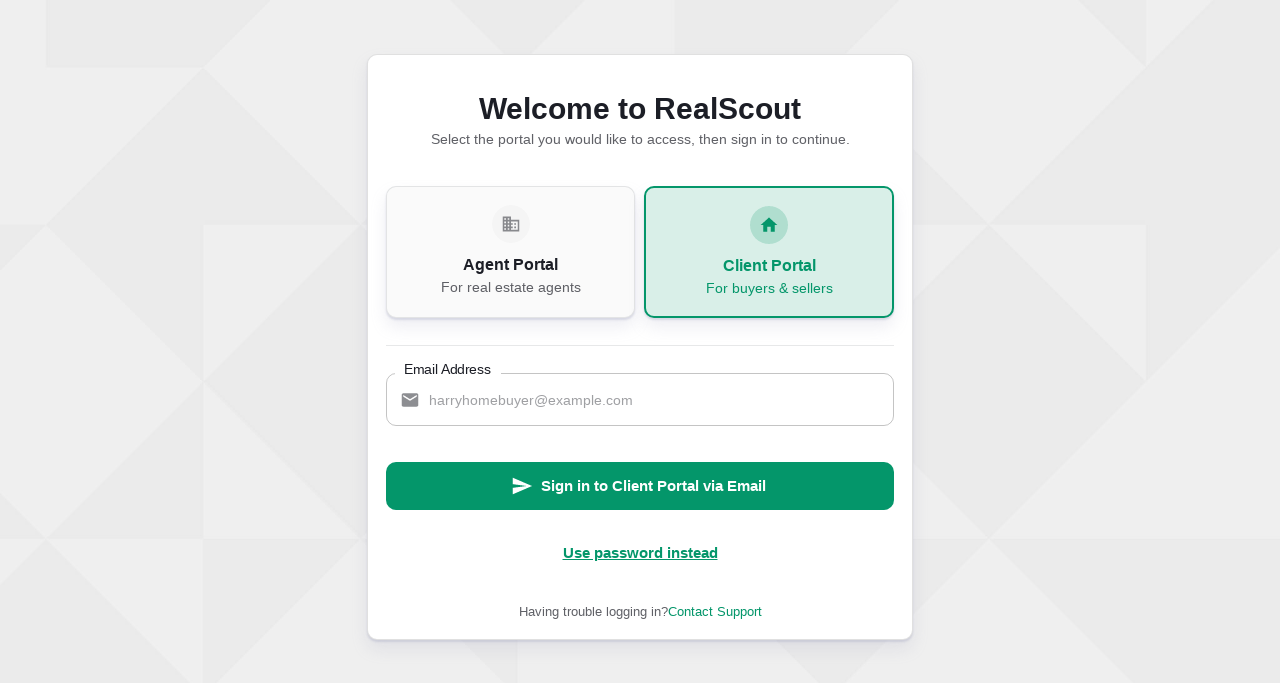

--- FILE ---
content_type: text/html; charset=utf-8
request_url: https://kellydebrosse.realscout.com/users/sign_in
body_size: 1261
content:
<!doctype html>
<html lang="en">
  <head>
    <title>RealScout - Personalized Home Search with More Data About Local Listings</title>
    <meta name="csrf-param" content="authenticity_token" />
<meta name="csrf-token" content="fIKNY4iw-EzoBbt0jUWlZSoR0WXK8Urjv3XkYznABALaM2Cf5_CSxTAij-HaPO0fcPdylVaNuXXcfpFGI2BSxA" />
    <meta name="description" content="RealScout combines revolutionary buyer data driven listings tools and industry-best home search experiences to help you win and sell more listings">
    <meta name="viewport" content="width=device-width, initial-scale=1.0">

    
    
    <script src="https://d3iv89674z08wb.cloudfront.net/vite/assets/auth_application-BRzhysLZ.js" crossorigin="anonymous" type="module"></script><link rel="modulepreload" href="https://d3iv89674z08wb.cloudfront.net/vite/assets/RenderComponentHelper-DUTo5bG0.js" as="script" crossorigin="anonymous">
<link rel="modulepreload" href="https://d3iv89674z08wb.cloudfront.net/vite/assets/Theme-BQnJ-Gwr.js" as="script" crossorigin="anonymous">
<link rel="modulepreload" href="https://d3iv89674z08wb.cloudfront.net/vite/assets/CssBaseline-CVXxU50H.js" as="script" crossorigin="anonymous">
<link rel="modulepreload" href="https://d3iv89674z08wb.cloudfront.net/vite/assets/SupportUtils-C_YI1WDt.js" as="script" crossorigin="anonymous">
<link rel="modulepreload" href="https://d3iv89674z08wb.cloudfront.net/vite/assets/Home-CZSl-9sT.js" as="script" crossorigin="anonymous">
<link rel="modulepreload" href="https://d3iv89674z08wb.cloudfront.net/vite/assets/VisibilityOff-8R6NDdeA.js" as="script" crossorigin="anonymous">
<link rel="modulepreload" href="https://d3iv89674z08wb.cloudfront.net/vite/assets/ArrowBack-vTLCc0FG.js" as="script" crossorigin="anonymous">
<link rel="modulepreload" href="https://d3iv89674z08wb.cloudfront.net/vite/assets/LockOpen-7pMc5ZGs.js" as="script" crossorigin="anonymous">
  </head>
  <body data-testid="auth-page-layout">
    <!--[if lt IE 7]>
<p class="browsehappy">You are using an <strong>outdated</strong> browser. Please <a href="http://browsehappy.com/">upgrade
  your browser</a> to improve your experience.</p>
<![endif]-->

<!--[if IE 7]>
<p class="browsehappy">You are using an <strong>outdated</strong> browser. Please <a href="http://browsehappy.com/">upgrade
  your browser</a> to improve your experience.</p>
<![endif]-->

<!--[if IE 8]>
<p class="browsehappy">You are using an <strong>outdated</strong> browser. Please <a href="http://browsehappy.com/">upgrade
  your browser</a> to improve your experience.</p>
<![endif]-->

<!--[if lt IE 9]>
<p class="browsehappy">You are using an <strong>outdated</strong> browser. Please <a href="http://browsehappy.com/">upgrade
  your browser</a> to improve your experience.</p>
<![endif]-->

<script>
  /**
   * detect IE
   * returns version of IE or false, if browser is not Internet Explorer
   */
  function detectIE() {
    var ua = window.navigator.userAgent;

    var msie = ua.indexOf('MSIE ');
    if (msie > 0) {
      // IE 10 or older => return version number
      return parseInt(ua.substring(msie + 5, ua.indexOf('.', msie)), 10);
    }

    var trident = ua.indexOf('Trident/');
    if (trident > 0) {
      // IE 11 => return version number
      var rv = ua.indexOf('rv:');
      return parseInt(ua.substring(rv + 3, ua.indexOf('.', rv)), 10);
    }

    var edge = ua.indexOf('Edge/');
    if (edge > 0) {
      // Edge (IE 12+) => return version number
      return parseInt(ua.substring(edge + 5, ua.indexOf('.', edge)), 10);
    }

    // other browser
    return false;
  }

  var currentBrowserVersion = detectIE();

  function closeBrowsehappyAlert() {
    sessionStorage.setItem('browseHappyIsSet', 'hide');
    document.getElementById("browsehappy").remove()
  }

  // IE 10  -  Edge 12  -  Edge 13
  if (currentBrowserVersion === 10  || currentBrowserVersion === 12 || currentBrowserVersion === 13) {
    var elem = document.createElement('div');

    if (!sessionStorage.getItem('browseHappyIsSet')) {
      sessionStorage.setItem('browseHappyIsSet', 'show');
    }

    if (sessionStorage.getItem('browseHappyIsSet') === 'show') {
      elem.innerHTML= "<p class='browsehappy' id='browsehappy'>You are using an <strong>outdated</strong> browser. Please <a href='http://browsehappy.com/'>upgrade your browser</a> to improve your experience.<br/>Contact <a href='mailto:support@realscout.com'>support</a> for more details.<a href='javascript:closeBrowsehappyAlert()' id='browsehappy__close' class='button__text white is-block'>Close</a></p>";
      document.getElementById("agent-app").appendChild(elem);
    }
  }
</script>

    <div id="rs-entry-SignInPage" data-props="{&quot;images&quot;:{&quot;logo&quot;:&quot;https://d3iv89674z08wb.cloudfront.net/assets/rs-logo/full-logo-dark-4e484ed669b25096795b89d98de1d08642b453f635114846d9e9332d7275a130.png&quot;,&quot;arrow_background&quot;:&quot;https://d3iv89674z08wb.cloudfront.net/assets/email_assets/home_value_alert/wallpaper-002c475c846b8d600d20221746df62db39db52afbf50cb66eb1cb2b498289231.jpg&quot;},&quot;isAgentPage&quot;:false,&quot;successMessagesProp&quot;:[],&quot;errorMessagesProp&quot;:[]}"></div>

  </body>
</html>


--- FILE ---
content_type: application/javascript
request_url: https://d3iv89674z08wb.cloudfront.net/vite/assets/CssBaseline-CVXxU50H.js
body_size: 569
content:
import{u as i,j as l,r as c,G as d,_ as r}from"./RenderComponentHelper-DUTo5bG0.js";const p=(o,e)=>r({WebkitFontSmoothing:"antialiased",MozOsxFontSmoothing:"grayscale",boxSizing:"border-box",WebkitTextSizeAdjust:"100%"},e&&{colorScheme:o.palette.mode}),u=o=>r({color:o.palette.text.primary},o.typography.body1,{backgroundColor:o.palette.background.default,"@media print":{backgroundColor:o.palette.common.white}}),b=(o,e=!1)=>{var s,n;let t={html:p(o,e),"*, *::before, *::after":{boxSizing:"inherit"},"strong, b":{fontWeight:o.typography.fontWeightBold},body:r({margin:0},u(o),{"&::backdrop":{backgroundColor:o.palette.background.default}})};const a=(s=o.components)==null||(n=s.MuiCssBaseline)==null?void 0:n.styleOverrides;return a&&(t=[t,a]),t};function m(o){const e=i({props:o,name:"MuiCssBaseline"}),{children:s,enableColorScheme:n=!1}=e;return l.jsxs(c.Fragment,{children:[l.jsx(d,{styles:t=>b(t,n)}),s]})}export{m as C};


--- FILE ---
content_type: application/javascript
request_url: https://d3iv89674z08wb.cloudfront.net/vite/assets/SupportUtils-C_YI1WDt.js
body_size: 472
content:
import{c as n,j as e}from"./RenderComponentHelper-DUTo5bG0.js";const r=n(e.jsx("path",{d:"M13 3c-4.97 0-9 4.03-9 9H1l4 4 4-4H6c0-3.86 3.14-7 7-7s7 3.14 7 7-3.14 7-7 7c-1.9 0-3.62-.76-4.88-1.99L6.7 18.42C8.32 20.01 10.55 21 13 21c4.97 0 9-4.03 9-9s-4.03-9-9-9m2 8v-1c0-1.1-.9-2-2-2s-2 .9-2 2v1c-.55 0-1 .45-1 1v3c0 .55.45 1 1 1h4c.55 0 1-.45 1-1v-3c0-.55-.45-1-1-1m-1 0h-2v-1c0-.55.45-1 1-1s1 .45 1 1z"}),"LockReset"),p=n(e.jsx("path",{d:"M11 7 9.6 8.4l2.6 2.6H2v2h10.2l-2.6 2.6L11 17l5-5zm9 12h-8v2h8c1.1 0 2-.9 2-2V5c0-1.1-.9-2-2-2h-8v2h8z"}),"Login"),c="mailto:support@realscout.com",a=(o,t)=>o&&t?`${c}?subject=${encodeURIComponent(o)}&body=${encodeURIComponent(t)}`:o?`${c}?subject=${encodeURIComponent(o)}`:c;export{p as L,r as a,a as g};


--- FILE ---
content_type: application/javascript
request_url: https://d3iv89674z08wb.cloudfront.net/vite/assets/RenderComponentHelper-DUTo5bG0.js
body_size: 141713
content:
function q1(e,t){for(var n=0;n<t.length;n++){const r=t[n];if(typeof r!="string"&&!Array.isArray(r)){for(const o in r)if(o!=="default"&&!(o in e)){const i=Object.getOwnPropertyDescriptor(r,o);i&&Object.defineProperty(e,o,i.get?i:{enumerable:!0,get:()=>r[o]})}}}return Object.freeze(Object.defineProperty(e,Symbol.toStringTag,{value:"Module"}))}var GP=typeof globalThis<"u"?globalThis:typeof window<"u"?window:typeof global<"u"?global:typeof self<"u"?self:{};function cd(e){return e&&e.__esModule&&Object.prototype.hasOwnProperty.call(e,"default")?e.default:e}function YP(e){if(e.__esModule)return e;var t=e.default;if(typeof t=="function"){var n=function r(){return this instanceof r?Reflect.construct(t,arguments,this.constructor):t.apply(this,arguments)};n.prototype=t.prototype}else n={};return Object.defineProperty(n,"__esModule",{value:!0}),Object.keys(e).forEach(function(r){var o=Object.getOwnPropertyDescriptor(e,r);Object.defineProperty(n,r,o.get?o:{enumerable:!0,get:function(){return e[r]}})}),n}var ug={exports:{}},V={};/**
 * @license React
 * react.production.min.js
 *
 * Copyright (c) Facebook, Inc. and its affiliates.
 *
 * This source code is licensed under the MIT license found in the
 * LICENSE file in the root directory of this source tree.
 */var Qi=Symbol.for("react.element"),X1=Symbol.for("react.portal"),Q1=Symbol.for("react.fragment"),J1=Symbol.for("react.strict_mode"),Z1=Symbol.for("react.profiler"),e_=Symbol.for("react.provider"),t_=Symbol.for("react.context"),n_=Symbol.for("react.forward_ref"),r_=Symbol.for("react.suspense"),o_=Symbol.for("react.memo"),i_=Symbol.for("react.lazy"),cp=Symbol.iterator;function s_(e){return e===null||typeof e!="object"?null:(e=cp&&e[cp]||e["@@iterator"],typeof e=="function"?e:null)}var cg={isMounted:function(){return!1},enqueueForceUpdate:function(){},enqueueReplaceState:function(){},enqueueSetState:function(){}},dg=Object.assign,fg={};function Oo(e,t,n){this.props=e,this.context=t,this.refs=fg,this.updater=n||cg}Oo.prototype.isReactComponent={};Oo.prototype.setState=function(e,t){if(typeof e!="object"&&typeof e!="function"&&e!=null)throw Error("setState(...): takes an object of state variables to update or a function which returns an object of state variables.");this.updater.enqueueSetState(this,e,t,"setState")};Oo.prototype.forceUpdate=function(e){this.updater.enqueueForceUpdate(this,e,"forceUpdate")};function pg(){}pg.prototype=Oo.prototype;function dd(e,t,n){this.props=e,this.context=t,this.refs=fg,this.updater=n||cg}var fd=dd.prototype=new pg;fd.constructor=dd;dg(fd,Oo.prototype);fd.isPureReactComponent=!0;var dp=Array.isArray,hg=Object.prototype.hasOwnProperty,pd={current:null},mg={key:!0,ref:!0,__self:!0,__source:!0};function gg(e,t,n){var r,o={},i=null,s=null;if(t!=null)for(r in t.ref!==void 0&&(s=t.ref),t.key!==void 0&&(i=""+t.key),t)hg.call(t,r)&&!mg.hasOwnProperty(r)&&(o[r]=t[r]);var a=arguments.length-2;if(a===1)o.children=n;else if(1<a){for(var l=Array(a),u=0;u<a;u++)l[u]=arguments[u+2];o.children=l}if(e&&e.defaultProps)for(r in a=e.defaultProps,a)o[r]===void 0&&(o[r]=a[r]);return{$$typeof:Qi,type:e,key:i,ref:s,props:o,_owner:pd.current}}function a_(e,t){return{$$typeof:Qi,type:e.type,key:t,ref:e.ref,props:e.props,_owner:e._owner}}function hd(e){return typeof e=="object"&&e!==null&&e.$$typeof===Qi}function l_(e){var t={"=":"=0",":":"=2"};return"$"+e.replace(/[=:]/g,function(n){return t[n]})}var fp=/\/+/g;function Yl(e,t){return typeof e=="object"&&e!==null&&e.key!=null?l_(""+e.key):t.toString(36)}function Gs(e,t,n,r,o){var i=typeof e;(i==="undefined"||i==="boolean")&&(e=null);var s=!1;if(e===null)s=!0;else switch(i){case"string":case"number":s=!0;break;case"object":switch(e.$$typeof){case Qi:case X1:s=!0}}if(s)return s=e,o=o(s),e=r===""?"."+Yl(s,0):r,dp(o)?(n="",e!=null&&(n=e.replace(fp,"$&/")+"/"),Gs(o,t,n,"",function(u){return u})):o!=null&&(hd(o)&&(o=a_(o,n+(!o.key||s&&s.key===o.key?"":(""+o.key).replace(fp,"$&/")+"/")+e)),t.push(o)),1;if(s=0,r=r===""?".":r+":",dp(e))for(var a=0;a<e.length;a++){i=e[a];var l=r+Yl(i,a);s+=Gs(i,t,n,l,o)}else if(l=s_(e),typeof l=="function")for(e=l.call(e),a=0;!(i=e.next()).done;)i=i.value,l=r+Yl(i,a++),s+=Gs(i,t,n,l,o);else if(i==="object")throw t=String(e),Error("Objects are not valid as a React child (found: "+(t==="[object Object]"?"object with keys {"+Object.keys(e).join(", ")+"}":t)+"). If you meant to render a collection of children, use an array instead.");return s}function ys(e,t,n){if(e==null)return e;var r=[],o=0;return Gs(e,r,"","",function(i){return t.call(n,i,o++)}),r}function u_(e){if(e._status===-1){var t=e._result;t=t(),t.then(function(n){(e._status===0||e._status===-1)&&(e._status=1,e._result=n)},function(n){(e._status===0||e._status===-1)&&(e._status=2,e._result=n)}),e._status===-1&&(e._status=0,e._result=t)}if(e._status===1)return e._result.default;throw e._result}var Je={current:null},Ys={transition:null},c_={ReactCurrentDispatcher:Je,ReactCurrentBatchConfig:Ys,ReactCurrentOwner:pd};function yg(){throw Error("act(...) is not supported in production builds of React.")}V.Children={map:ys,forEach:function(e,t,n){ys(e,function(){t.apply(this,arguments)},n)},count:function(e){var t=0;return ys(e,function(){t++}),t},toArray:function(e){return ys(e,function(t){return t})||[]},only:function(e){if(!hd(e))throw Error("React.Children.only expected to receive a single React element child.");return e}};V.Component=Oo;V.Fragment=Q1;V.Profiler=Z1;V.PureComponent=dd;V.StrictMode=J1;V.Suspense=r_;V.__SECRET_INTERNALS_DO_NOT_USE_OR_YOU_WILL_BE_FIRED=c_;V.act=yg;V.cloneElement=function(e,t,n){if(e==null)throw Error("React.cloneElement(...): The argument must be a React element, but you passed "+e+".");var r=dg({},e.props),o=e.key,i=e.ref,s=e._owner;if(t!=null){if(t.ref!==void 0&&(i=t.ref,s=pd.current),t.key!==void 0&&(o=""+t.key),e.type&&e.type.defaultProps)var a=e.type.defaultProps;for(l in t)hg.call(t,l)&&!mg.hasOwnProperty(l)&&(r[l]=t[l]===void 0&&a!==void 0?a[l]:t[l])}var l=arguments.length-2;if(l===1)r.children=n;else if(1<l){a=Array(l);for(var u=0;u<l;u++)a[u]=arguments[u+2];r.children=a}return{$$typeof:Qi,type:e.type,key:o,ref:i,props:r,_owner:s}};V.createContext=function(e){return e={$$typeof:t_,_currentValue:e,_currentValue2:e,_threadCount:0,Provider:null,Consumer:null,_defaultValue:null,_globalName:null},e.Provider={$$typeof:e_,_context:e},e.Consumer=e};V.createElement=gg;V.createFactory=function(e){var t=gg.bind(null,e);return t.type=e,t};V.createRef=function(){return{current:null}};V.forwardRef=function(e){return{$$typeof:n_,render:e}};V.isValidElement=hd;V.lazy=function(e){return{$$typeof:i_,_payload:{_status:-1,_result:e},_init:u_}};V.memo=function(e,t){return{$$typeof:o_,type:e,compare:t===void 0?null:t}};V.startTransition=function(e){var t=Ys.transition;Ys.transition={};try{e()}finally{Ys.transition=t}};V.unstable_act=yg;V.useCallback=function(e,t){return Je.current.useCallback(e,t)};V.useContext=function(e){return Je.current.useContext(e)};V.useDebugValue=function(){};V.useDeferredValue=function(e){return Je.current.useDeferredValue(e)};V.useEffect=function(e,t){return Je.current.useEffect(e,t)};V.useId=function(){return Je.current.useId()};V.useImperativeHandle=function(e,t,n){return Je.current.useImperativeHandle(e,t,n)};V.useInsertionEffect=function(e,t){return Je.current.useInsertionEffect(e,t)};V.useLayoutEffect=function(e,t){return Je.current.useLayoutEffect(e,t)};V.useMemo=function(e,t){return Je.current.useMemo(e,t)};V.useReducer=function(e,t,n){return Je.current.useReducer(e,t,n)};V.useRef=function(e){return Je.current.useRef(e)};V.useState=function(e){return Je.current.useState(e)};V.useSyncExternalStore=function(e,t,n){return Je.current.useSyncExternalStore(e,t,n)};V.useTransition=function(){return Je.current.useTransition()};V.version="18.3.1";ug.exports=V;var b=ug.exports;const Ur=cd(b),qP=q1({__proto__:null,default:Ur},[b]);var vg={exports:{}},Ja={};/**
 * @license React
 * react-jsx-runtime.production.min.js
 *
 * Copyright (c) Facebook, Inc. and its affiliates.
 *
 * This source code is licensed under the MIT license found in the
 * LICENSE file in the root directory of this source tree.
 */var d_=b,f_=Symbol.for("react.element"),p_=Symbol.for("react.fragment"),h_=Object.prototype.hasOwnProperty,m_=d_.__SECRET_INTERNALS_DO_NOT_USE_OR_YOU_WILL_BE_FIRED.ReactCurrentOwner,g_={key:!0,ref:!0,__self:!0,__source:!0};function _g(e,t,n){var r,o={},i=null,s=null;n!==void 0&&(i=""+n),t.key!==void 0&&(i=""+t.key),t.ref!==void 0&&(s=t.ref);for(r in t)h_.call(t,r)&&!g_.hasOwnProperty(r)&&(o[r]=t[r]);if(e&&e.defaultProps)for(r in t=e.defaultProps,t)o[r]===void 0&&(o[r]=t[r]);return{$$typeof:f_,type:e,key:i,ref:s,props:o,_owner:m_.current}}Ja.Fragment=p_;Ja.jsx=_g;Ja.jsxs=_g;vg.exports=Ja;var W=vg.exports;const Sg=Object.prototype.toString;function md(e){switch(Sg.call(e)){case"[object Error]":case"[object Exception]":case"[object DOMException]":return!0;default:return yr(e,Error)}}function No(e,t){return Sg.call(e)===`[object ${t}]`}function Eg(e){return No(e,"ErrorEvent")}function pp(e){return No(e,"DOMError")}function y_(e){return No(e,"DOMException")}function gn(e){return No(e,"String")}function gd(e){return typeof e=="object"&&e!==null&&"__sentry_template_string__"in e&&"__sentry_template_values__"in e}function yd(e){return e===null||gd(e)||typeof e!="object"&&typeof e!="function"}function mo(e){return No(e,"Object")}function Za(e){return typeof Event<"u"&&yr(e,Event)}function v_(e){return typeof Element<"u"&&yr(e,Element)}function __(e){return No(e,"RegExp")}function el(e){return!!(e&&e.then&&typeof e.then=="function")}function S_(e){return mo(e)&&"nativeEvent"in e&&"preventDefault"in e&&"stopPropagation"in e}function yr(e,t){try{return e instanceof t}catch{return!1}}function wg(e){return!!(typeof e=="object"&&e!==null&&(e.__isVue||e._isVue))}function so(e,t=0){return typeof e!="string"||t===0||e.length<=t?e:`${e.slice(0,t)}...`}function hp(e,t){if(!Array.isArray(e))return"";const n=[];for(let r=0;r<e.length;r++){const o=e[r];try{wg(o)?n.push("[VueViewModel]"):n.push(String(o))}catch{n.push("[value cannot be serialized]")}}return n.join(t)}function E_(e,t,n=!1){return gn(e)?__(t)?t.test(e):gn(t)?n?e===t:e.includes(t):!1:!1}function Ji(e,t=[],n=!1){return t.some(r=>E_(e,r,n))}function w_(e,t,n=250,r,o,i,s){if(!i.exception||!i.exception.values||!s||!yr(s.originalException,Error))return;const a=i.exception.values.length>0?i.exception.values[i.exception.values.length-1]:void 0;a&&(i.exception.values=k_(Pu(e,t,o,s.originalException,r,i.exception.values,a,0),n))}function Pu(e,t,n,r,o,i,s,a){if(i.length>=n+1)return i;let l=[...i];if(yr(r[o],Error)){mp(s,a);const u=e(t,r[o]),d=l.length;gp(u,o,d,a),l=Pu(e,t,n,r[o],o,[u,...l],u,d)}return Array.isArray(r.errors)&&r.errors.forEach((u,d)=>{if(yr(u,Error)){mp(s,a);const c=e(t,u),f=l.length;gp(c,`errors[${d}]`,f,a),l=Pu(e,t,n,u,o,[c,...l],c,f)}}),l}function mp(e,t){e.mechanism=e.mechanism||{type:"generic",handled:!0},e.mechanism={...e.mechanism,...e.type==="AggregateError"&&{is_exception_group:!0},exception_id:t}}function gp(e,t,n,r){e.mechanism=e.mechanism||{type:"generic",handled:!0},e.mechanism={...e.mechanism,type:"chained",source:t,exception_id:n,parent_id:r}}function k_(e,t){return e.map(n=>(n.value&&(n.value=so(n.value,t)),n))}const pr="8.18.0",Y=globalThis;function vd(e,t,n){const r=Y,o=r.__SENTRY__=r.__SENTRY__||{},i=o[pr]=o[pr]||{};return i[e]||(i[e]=t())}const _d=Y,x_=80;function tl(e,t={}){if(!e)return"<unknown>";try{let n=e;const r=5,o=[];let i=0,s=0;const a=" > ",l=a.length;let u;const d=Array.isArray(t)?t:t.keyAttrs,c=!Array.isArray(t)&&t.maxStringLength||x_;for(;n&&i++<r&&(u=C_(n,d),!(u==="html"||i>1&&s+o.length*l+u.length>=c));)o.push(u),s+=u.length,n=n.parentNode;return o.reverse().join(a)}catch{return"<unknown>"}}function C_(e,t){const n=e,r=[];if(!n||!n.tagName)return"";if(_d.HTMLElement&&n instanceof HTMLElement&&n.dataset){if(n.dataset.sentryComponent)return n.dataset.sentryComponent;if(n.dataset.sentryElement)return n.dataset.sentryElement}r.push(n.tagName.toLowerCase());const o=t&&t.length?t.filter(s=>n.getAttribute(s)).map(s=>[s,n.getAttribute(s)]):null;if(o&&o.length)o.forEach(s=>{r.push(`[${s[0]}="${s[1]}"]`)});else{n.id&&r.push(`#${n.id}`);const s=n.className;if(s&&gn(s)){const a=s.split(/\s+/);for(const l of a)r.push(`.${l}`)}}const i=["aria-label","type","name","title","alt"];for(const s of i){const a=n.getAttribute(s);a&&r.push(`[${s}="${a}"]`)}return r.join("")}function kg(){try{return _d.document.location.href}catch{return""}}function T_(e){if(!_d.HTMLElement)return null;let t=e;const n=5;for(let r=0;r<n;r++){if(!t)return null;if(t instanceof HTMLElement){if(t.dataset.sentryComponent)return t.dataset.sentryComponent;if(t.dataset.sentryElement)return t.dataset.sentryElement}t=t.parentNode}return null}const Zi=typeof __SENTRY_DEBUG__>"u"||__SENTRY_DEBUG__,R_="Sentry Logger ",Au=["debug","info","warn","error","log","assert","trace"],da={};function Po(e){if(!("console"in Y))return e();const t=Y.console,n={},r=Object.keys(da);r.forEach(o=>{const i=da[o];n[o]=t[o],t[o]=i});try{return e()}finally{r.forEach(o=>{t[o]=n[o]})}}function I_(){let e=!1;const t={enable:()=>{e=!0},disable:()=>{e=!1},isEnabled:()=>e};return Zi?Au.forEach(n=>{t[n]=(...r)=>{e&&Po(()=>{Y.console[n](`${R_}[${n}]:`,...r)})}}):Au.forEach(n=>{t[n]=()=>{}}),t}const O=I_(),b_=/^(?:(\w+):)\/\/(?:(\w+)(?::(\w+)?)?@)([\w.-]+)(?::(\d+))?\/(.+)/;function M_(e){return e==="http"||e==="https"}function nl(e,t=!1){const{host:n,path:r,pass:o,port:i,projectId:s,protocol:a,publicKey:l}=e;return`${a}://${l}${t&&o?`:${o}`:""}@${n}${i?`:${i}`:""}/${r&&`${r}/`}${s}`}function O_(e){const t=b_.exec(e);if(!t){Po(()=>{console.error(`Invalid Sentry Dsn: ${e}`)});return}const[n,r,o="",i="",s="",a=""]=t.slice(1);let l="",u=a;const d=u.split("/");if(d.length>1&&(l=d.slice(0,-1).join("/"),u=d.pop()),u){const c=u.match(/^\d+/);c&&(u=c[0])}return xg({host:i,pass:o,path:l,projectId:u,port:s,protocol:n,publicKey:r})}function xg(e){return{protocol:e.protocol,publicKey:e.publicKey||"",pass:e.pass||"",host:e.host,port:e.port||"",path:e.path||"",projectId:e.projectId}}function N_(e){if(!Zi)return!0;const{port:t,projectId:n,protocol:r}=e;return["protocol","publicKey","host","projectId"].find(s=>e[s]?!1:(O.error(`Invalid Sentry Dsn: ${s} missing`),!0))?!1:n.match(/^\d+$/)?M_(r)?t&&isNaN(parseInt(t,10))?(O.error(`Invalid Sentry Dsn: Invalid port ${t}`),!1):!0:(O.error(`Invalid Sentry Dsn: Invalid protocol ${r}`),!1):(O.error(`Invalid Sentry Dsn: Invalid projectId ${n}`),!1)}function P_(e){const t=typeof e=="string"?O_(e):xg(e);if(!(!t||!N_(t)))return t}class Yt extends Error{constructor(t,n="warn"){super(t),this.message=t,this.name=new.target.prototype.constructor.name,Object.setPrototypeOf(this,new.target.prototype),this.logLevel=n}}function Le(e,t,n){if(!(t in e))return;const r=e[t],o=n(r);typeof o=="function"&&Cg(o,r),e[t]=o}function vr(e,t,n){try{Object.defineProperty(e,t,{value:n,writable:!0,configurable:!0})}catch{Zi&&O.log(`Failed to add non-enumerable property "${t}" to object`,e)}}function Cg(e,t){try{const n=t.prototype||{};e.prototype=t.prototype=n,vr(e,"__sentry_original__",t)}catch{}}function Sd(e){return e.__sentry_original__}function A_(e){return Object.keys(e).map(t=>`${encodeURIComponent(t)}=${encodeURIComponent(e[t])}`).join("&")}function Tg(e){if(md(e))return{message:e.message,name:e.name,stack:e.stack,...vp(e)};if(Za(e)){const t={type:e.type,target:yp(e.target),currentTarget:yp(e.currentTarget),...vp(e)};return typeof CustomEvent<"u"&&yr(e,CustomEvent)&&(t.detail=e.detail),t}else return e}function yp(e){try{return v_(e)?tl(e):Object.prototype.toString.call(e)}catch{return"<unknown>"}}function vp(e){if(typeof e=="object"&&e!==null){const t={};for(const n in e)Object.prototype.hasOwnProperty.call(e,n)&&(t[n]=e[n]);return t}else return{}}function D_(e,t=40){const n=Object.keys(Tg(e));n.sort();const r=n[0];if(!r)return"[object has no keys]";if(r.length>=t)return so(r,t);for(let o=n.length;o>0;o--){const i=n.slice(0,o).join(", ");if(!(i.length>t))return o===n.length?i:so(i,t)}return""}function rt(e){return Du(e,new Map)}function Du(e,t){if(L_(e)){const n=t.get(e);if(n!==void 0)return n;const r={};t.set(e,r);for(const o of Object.keys(e))typeof e[o]<"u"&&(r[o]=Du(e[o],t));return r}if(Array.isArray(e)){const n=t.get(e);if(n!==void 0)return n;const r=[];return t.set(e,r),e.forEach(o=>{r.push(Du(o,t))}),r}return e}function L_(e){if(!mo(e))return!1;try{const t=Object.getPrototypeOf(e).constructor.name;return!t||t==="Object"}catch{return!0}}const Rg=50,_r="?",_p=/\(error: (.*)\)/,Sp=/captureMessage|captureException/;function Ig(...e){const t=e.sort((n,r)=>n[0]-r[0]).map(n=>n[1]);return(n,r=0,o=0)=>{const i=[],s=n.split(`
`);for(let a=r;a<s.length;a++){const l=s[a];if(l.length>1024)continue;const u=_p.test(l)?l.replace(_p,"$1"):l;if(!u.match(/\S*Error: /)){for(const d of t){const c=d(u);if(c){i.push(c);break}}if(i.length>=Rg+o)break}}return F_(i.slice(o))}}function $_(e){return Array.isArray(e)?Ig(...e):e}function F_(e){if(!e.length)return[];const t=Array.from(e);return/sentryWrapped/.test(vs(t).function||"")&&t.pop(),t.reverse(),Sp.test(vs(t).function||"")&&(t.pop(),Sp.test(vs(t).function||"")&&t.pop()),t.slice(0,Rg).map(n=>({...n,filename:n.filename||vs(t).filename,function:n.function||_r}))}function vs(e){return e[e.length-1]||{}}const ql="<anonymous>";function _n(e){try{return!e||typeof e!="function"?ql:e.name||ql}catch{return ql}}function Ep(e){const t=e.exception;if(t){const n=[];try{return t.values.forEach(r=>{r.stacktrace.frames&&n.push(...r.stacktrace.frames)}),n}catch{return}}}const qs={},wp={};function Ir(e,t){qs[e]=qs[e]||[],qs[e].push(t)}function br(e,t){wp[e]||(t(),wp[e]=!0)}function Dt(e,t){const n=e&&qs[e];if(n)for(const r of n)try{r(t)}catch(o){Zi&&O.error(`Error while triggering instrumentation handler.
Type: ${e}
Name: ${_n(r)}
Error:`,o)}}function z_(e){const t="console";Ir(t,e),br(t,B_)}function B_(){"console"in Y&&Au.forEach(function(e){e in Y.console&&Le(Y.console,e,function(t){return da[e]=t,function(...n){Dt("console",{args:n,level:e});const o=da[e];o&&o.apply(Y.console,n)}})})}const Lu=Y;function bg(){if(!("fetch"in Lu))return!1;try{return new Headers,new Request("http://www.example.com"),new Response,!0}catch{return!1}}function $u(e){return e&&/^function\s+\w+\(\)\s+\{\s+\[native code\]\s+\}$/.test(e.toString())}function j_(){if(typeof EdgeRuntime=="string")return!0;if(!bg())return!1;if($u(Lu.fetch))return!0;let e=!1;const t=Lu.document;if(t&&typeof t.createElement=="function")try{const n=t.createElement("iframe");n.hidden=!0,t.head.appendChild(n),n.contentWindow&&n.contentWindow.fetch&&(e=$u(n.contentWindow.fetch)),t.head.removeChild(n)}catch(n){Zi&&O.warn("Could not create sandbox iframe for pure fetch check, bailing to window.fetch: ",n)}return e}const Mg=1e3;function es(){return Date.now()/Mg}function U_(){const{performance:e}=Y;if(!e||!e.now)return es;const t=Date.now()-e.now(),n=e.timeOrigin==null?t:e.timeOrigin;return()=>(n+e.now())/Mg}const yn=U_(),W_=(()=>{const{performance:e}=Y;if(!e||!e.now)return;const t=3600*1e3,n=e.now(),r=Date.now(),o=e.timeOrigin?Math.abs(e.timeOrigin+n-r):t,i=o<t,s=e.timing&&e.timing.navigationStart,l=typeof s=="number"?Math.abs(s+n-r):t,u=l<t;return i||u?o<=l?e.timeOrigin:s:r})();function H_(e){const t="fetch";Ir(t,e),br(t,V_)}function V_(){j_()&&Le(Y,"fetch",function(e){return function(...t){const{method:n,url:r}=K_(t),o={args:t,fetchData:{method:n,url:r},startTimestamp:yn()*1e3};Dt("fetch",{...o});const i=new Error().stack;return e.apply(Y,t).then(s=>{const a={...o,endTimestamp:yn()*1e3,response:s};return Dt("fetch",a),s},s=>{const a={...o,endTimestamp:yn()*1e3,error:s};throw Dt("fetch",a),md(s)&&s.stack===void 0&&(s.stack=i,vr(s,"framesToPop",1)),s})}})}function Fu(e,t){return!!e&&typeof e=="object"&&!!e[t]}function kp(e){return typeof e=="string"?e:e?Fu(e,"url")?e.url:e.toString?e.toString():"":""}function K_(e){if(e.length===0)return{method:"GET",url:""};if(e.length===2){const[n,r]=e;return{url:kp(n),method:Fu(r,"method")?String(r.method).toUpperCase():"GET"}}const t=e[0];return{url:kp(t),method:Fu(t,"method")?String(t.method).toUpperCase():"GET"}}let _s=null;function G_(e){const t="error";Ir(t,e),br(t,Y_)}function Y_(){_s=Y.onerror,Y.onerror=function(e,t,n,r,o){return Dt("error",{column:r,error:o,line:n,msg:e,url:t}),_s&&!_s.__SENTRY_LOADER__?_s.apply(this,arguments):!1},Y.onerror.__SENTRY_INSTRUMENTED__=!0}let Ss=null;function q_(e){const t="unhandledrejection";Ir(t,e),br(t,X_)}function X_(){Ss=Y.onunhandledrejection,Y.onunhandledrejection=function(e){return Dt("unhandledrejection",e),Ss&&!Ss.__SENTRY_LOADER__?Ss.apply(this,arguments):!0},Y.onunhandledrejection.__SENTRY_INSTRUMENTED__=!0}function Q_(){return typeof __SENTRY_BROWSER_BUNDLE__<"u"&&!!__SENTRY_BROWSER_BUNDLE__}function J_(){return"npm"}function Z_(){return!Q_()&&Object.prototype.toString.call(typeof process<"u"?process:0)==="[object process]"}function xp(){return typeof window<"u"&&(!Z_()||eS())}function eS(){return Y.process!==void 0&&Y.process.type==="renderer"}function tS(){const e=typeof WeakSet=="function",t=e?new WeakSet:[];function n(o){if(e)return t.has(o)?!0:(t.add(o),!1);for(let i=0;i<t.length;i++)if(t[i]===o)return!0;return t.push(o),!1}function r(o){if(e)t.delete(o);else for(let i=0;i<t.length;i++)if(t[i]===o){t.splice(i,1);break}}return[n,r]}function dt(){const e=Y,t=e.crypto||e.msCrypto;let n=()=>Math.random()*16;try{if(t&&t.randomUUID)return t.randomUUID().replace(/-/g,"");t&&t.getRandomValues&&(n=()=>{const r=new Uint8Array(1);return t.getRandomValues(r),r[0]})}catch{}return("10000000100040008000"+1e11).replace(/[018]/g,r=>(r^(n()&15)>>r/4).toString(16))}function Og(e){return e.exception&&e.exception.values?e.exception.values[0]:void 0}function bn(e){const{message:t,event_id:n}=e;if(t)return t;const r=Og(e);return r?r.type&&r.value?`${r.type}: ${r.value}`:r.type||r.value||n||"<unknown>":n||"<unknown>"}function zu(e,t,n){const r=e.exception=e.exception||{},o=r.values=r.values||[],i=o[0]=o[0]||{};i.value||(i.value=t||""),i.type||(i.type="Error")}function Ei(e,t){const n=Og(e);if(!n)return;const r={type:"generic",handled:!0},o=n.mechanism;if(n.mechanism={...r,...o,...t},t&&"data"in t){const i={...o&&o.data,...t.data};n.mechanism.data=i}}function Cp(e){if(e&&e.__sentry_captured__)return!0;try{vr(e,"__sentry_captured__",!0)}catch{}return!1}function Ng(e){return Array.isArray(e)?e:[e]}function Vt(e,t=100,n=1/0){try{return Bu("",e,t,n)}catch(r){return{ERROR:`**non-serializable** (${r})`}}}function Pg(e,t=3,n=100*1024){const r=Vt(e,t);return iS(r)>n?Pg(e,t-1,n):r}function Bu(e,t,n=1/0,r=1/0,o=tS()){const[i,s]=o;if(t==null||["number","boolean","string"].includes(typeof t)&&!Number.isNaN(t))return t;const a=nS(e,t);if(!a.startsWith("[object "))return a;if(t.__sentry_skip_normalization__)return t;const l=typeof t.__sentry_override_normalization_depth__=="number"?t.__sentry_override_normalization_depth__:n;if(l===0)return a.replace("object ","");if(i(t))return"[Circular ~]";const u=t;if(u&&typeof u.toJSON=="function")try{const g=u.toJSON();return Bu("",g,l-1,r,o)}catch{}const d=Array.isArray(t)?[]:{};let c=0;const f=Tg(t);for(const g in f){if(!Object.prototype.hasOwnProperty.call(f,g))continue;if(c>=r){d[g]="[MaxProperties ~]";break}const m=f[g];d[g]=Bu(g,m,l-1,r,o),c++}return s(t),d}function nS(e,t){try{if(e==="domain"&&t&&typeof t=="object"&&t._events)return"[Domain]";if(e==="domainEmitter")return"[DomainEmitter]";if(typeof global<"u"&&t===global)return"[Global]";if(typeof window<"u"&&t===window)return"[Window]";if(typeof document<"u"&&t===document)return"[Document]";if(wg(t))return"[VueViewModel]";if(S_(t))return"[SyntheticEvent]";if(typeof t=="number"&&t!==t)return"[NaN]";if(typeof t=="function")return`[Function: ${_n(t)}]`;if(typeof t=="symbol")return`[${String(t)}]`;if(typeof t=="bigint")return`[BigInt: ${String(t)}]`;const n=rS(t);return/^HTML(\w*)Element$/.test(n)?`[HTMLElement: ${n}]`:`[object ${n}]`}catch(n){return`**non-serializable** (${n})`}}function rS(e){const t=Object.getPrototypeOf(e);return t?t.constructor.name:"null prototype"}function oS(e){return~-encodeURI(e).split(/%..|./).length}function iS(e){return oS(JSON.stringify(e))}var cn;(function(e){e[e.PENDING=0]="PENDING";const n=1;e[e.RESOLVED=n]="RESOLVED";const r=2;e[e.REJECTED=r]="REJECTED"})(cn||(cn={}));function Sn(e){return new Et(t=>{t(e)})}function fa(e){return new Et((t,n)=>{n(e)})}class Et{constructor(t){Et.prototype.__init.call(this),Et.prototype.__init2.call(this),Et.prototype.__init3.call(this),Et.prototype.__init4.call(this),this._state=cn.PENDING,this._handlers=[];try{t(this._resolve,this._reject)}catch(n){this._reject(n)}}then(t,n){return new Et((r,o)=>{this._handlers.push([!1,i=>{if(!t)r(i);else try{r(t(i))}catch(s){o(s)}},i=>{if(!n)o(i);else try{r(n(i))}catch(s){o(s)}}]),this._executeHandlers()})}catch(t){return this.then(n=>n,t)}finally(t){return new Et((n,r)=>{let o,i;return this.then(s=>{i=!1,o=s,t&&t()},s=>{i=!0,o=s,t&&t()}).then(()=>{if(i){r(o);return}n(o)})})}__init(){this._resolve=t=>{this._setResult(cn.RESOLVED,t)}}__init2(){this._reject=t=>{this._setResult(cn.REJECTED,t)}}__init3(){this._setResult=(t,n)=>{if(this._state===cn.PENDING){if(el(n)){n.then(this._resolve,this._reject);return}this._state=t,this._value=n,this._executeHandlers()}}}__init4(){this._executeHandlers=()=>{if(this._state===cn.PENDING)return;const t=this._handlers.slice();this._handlers=[],t.forEach(n=>{n[0]||(this._state===cn.RESOLVED&&n[1](this._value),this._state===cn.REJECTED&&n[2](this._value),n[0]=!0)})}}}function sS(e){const t=[];function n(){return e===void 0||t.length<e}function r(s){return t.splice(t.indexOf(s),1)[0]||Promise.resolve(void 0)}function o(s){if(!n())return fa(new Yt("Not adding Promise because buffer limit was reached."));const a=s();return t.indexOf(a)===-1&&t.push(a),a.then(()=>r(a)).then(null,()=>r(a).then(null,()=>{})),a}function i(s){return new Et((a,l)=>{let u=t.length;if(!u)return a(!0);const d=setTimeout(()=>{s&&s>0&&a(!1)},s);t.forEach(c=>{Sn(c).then(()=>{--u||(clearTimeout(d),a(!0))},l)})})}return{$:t,add:o,drain:i}}function Xl(e){if(!e)return{};const t=e.match(/^(([^:/?#]+):)?(\/\/([^/?#]*))?([^?#]*)(\?([^#]*))?(#(.*))?$/);if(!t)return{};const n=t[6]||"",r=t[8]||"";return{host:t[4],path:t[5],protocol:t[2],search:n,hash:r,relative:t[5]+n+r}}const aS=["fatal","error","warning","log","info","debug"];function lS(e){return e==="warn"?"warning":aS.includes(e)?e:"log"}const uS="sentry-",cS=/^sentry-/;function dS(e){const t=fS(e);if(!t)return;const n=Object.entries(t).reduce((r,[o,i])=>{if(o.match(cS)){const s=o.slice(uS.length);r[s]=i}return r},{});if(Object.keys(n).length>0)return n}function fS(e){if(!(!e||!gn(e)&&!Array.isArray(e)))return Array.isArray(e)?e.reduce((t,n)=>{const r=Tp(n);return Object.entries(r).forEach(([o,i])=>{t[o]=i}),t},{}):Tp(e)}function Tp(e){return e.split(",").map(t=>t.split("=").map(n=>decodeURIComponent(n.trim()))).reduce((t,[n,r])=>(n&&r&&(t[n]=r),t),{})}function Ao(e,t=[]){return[e,t]}function pS(e,t){const[n,r]=e;return[n,[...r,t]]}function Rp(e,t){const n=e[1];for(const r of n){const o=r[0].type;if(t(r,o))return!0}return!1}function ju(e){return Y.__SENTRY__&&Y.__SENTRY__.encodePolyfill?Y.__SENTRY__.encodePolyfill(e):new TextEncoder().encode(e)}function hS(e){const[t,n]=e;let r=JSON.stringify(t);function o(i){typeof r=="string"?r=typeof i=="string"?r+i:[ju(r),i]:r.push(typeof i=="string"?ju(i):i)}for(const i of n){const[s,a]=i;if(o(`
${JSON.stringify(s)}
`),typeof a=="string"||a instanceof Uint8Array)o(a);else{let l;try{l=JSON.stringify(a)}catch{l=JSON.stringify(Vt(a))}o(l)}}return typeof r=="string"?r:mS(r)}function mS(e){const t=e.reduce((o,i)=>o+i.length,0),n=new Uint8Array(t);let r=0;for(const o of e)n.set(o,r),r+=o.length;return n}function gS(e){const t=typeof e.data=="string"?ju(e.data):e.data;return[rt({type:"attachment",length:t.length,filename:e.filename,content_type:e.contentType,attachment_type:e.attachmentType}),t]}const yS={session:"session",sessions:"session",attachment:"attachment",transaction:"transaction",event:"error",client_report:"internal",user_report:"default",profile:"profile",profile_chunk:"profile",replay_event:"replay",replay_recording:"replay",check_in:"monitor",feedback:"feedback",span:"span",statsd:"metric_bucket"};function Ip(e){return yS[e]}function Ed(e){if(!e||!e.sdk)return;const{name:t,version:n}=e.sdk;return{name:t,version:n}}function Ag(e,t,n,r){const o=e.sdkProcessingMetadata&&e.sdkProcessingMetadata.dynamicSamplingContext;return{event_id:e.event_id,sent_at:new Date().toISOString(),...t&&{sdk:t},...!!n&&r&&{dsn:nl(r)},...o&&{trace:rt({...o})}}}function vS(e,t,n){const r=[{type:"client_report"},{timestamp:es(),discarded_events:e}];return Ao(t?{dsn:t}:{},[r])}const _S=60*1e3;function SS(e,t=Date.now()){const n=parseInt(`${e}`,10);if(!isNaN(n))return n*1e3;const r=Date.parse(`${e}`);return isNaN(r)?_S:r-t}function ES(e,t){return e[t]||e.all||0}function Dg(e,t,n=Date.now()){return ES(e,t)>n}function Lg(e,{statusCode:t,headers:n},r=Date.now()){const o={...e},i=n&&n["x-sentry-rate-limits"],s=n&&n["retry-after"];if(i)for(const a of i.trim().split(",")){const[l,u,,,d]=a.split(":",5),c=parseInt(l,10),f=(isNaN(c)?60:c)*1e3;if(!u)o.all=r+f;else for(const g of u.split(";"))g==="metric_bucket"?(!d||d.split(";").includes("custom"))&&(o[g]=r+f):o[g]=r+f}else s?o.all=r+SS(s,r):t===429&&(o.all=r+60*1e3);return o}function wS(e,t){return e??t()}function Xs(e){let t,n=e[0],r=1;for(;r<e.length;){const o=e[r],i=e[r+1];if(r+=2,(o==="optionalAccess"||o==="optionalCall")&&n==null)return;o==="access"||o==="optionalAccess"?(t=n,n=i(n)):(o==="call"||o==="optionalCall")&&(n=i((...s)=>n.call(t,...s)),t=void 0)}return n}function bp(){return{traceId:dt(),spanId:dt().substring(16)}}const Es=Y;function kS(){const e=Es.chrome,t=e&&e.app&&e.app.runtime,n="history"in Es&&!!Es.history.pushState&&!!Es.history.replaceState;return!t&&n}const me=typeof __SENTRY_DEBUG__>"u"||__SENTRY_DEBUG__;function ts(){return wd(Y),Y}function wd(e){const t=e.__SENTRY__=e.__SENTRY__||{};return t.version=t.version||pr,t[pr]=t[pr]||{}}function xS(e){const t=yn(),n={sid:dt(),init:!0,timestamp:t,started:t,duration:0,status:"ok",errors:0,ignoreDuration:!1,toJSON:()=>TS(n)};return e&&go(n,e),n}function go(e,t={}){if(t.user&&(!e.ipAddress&&t.user.ip_address&&(e.ipAddress=t.user.ip_address),!e.did&&!t.did&&(e.did=t.user.id||t.user.email||t.user.username)),e.timestamp=t.timestamp||yn(),t.abnormal_mechanism&&(e.abnormal_mechanism=t.abnormal_mechanism),t.ignoreDuration&&(e.ignoreDuration=t.ignoreDuration),t.sid&&(e.sid=t.sid.length===32?t.sid:dt()),t.init!==void 0&&(e.init=t.init),!e.did&&t.did&&(e.did=`${t.did}`),typeof t.started=="number"&&(e.started=t.started),e.ignoreDuration)e.duration=void 0;else if(typeof t.duration=="number")e.duration=t.duration;else{const n=e.timestamp-e.started;e.duration=n>=0?n:0}t.release&&(e.release=t.release),t.environment&&(e.environment=t.environment),!e.ipAddress&&t.ipAddress&&(e.ipAddress=t.ipAddress),!e.userAgent&&t.userAgent&&(e.userAgent=t.userAgent),typeof t.errors=="number"&&(e.errors=t.errors),t.status&&(e.status=t.status)}function CS(e,t){let n={};e.status==="ok"&&(n={status:"exited"}),go(e,n)}function TS(e){return rt({sid:`${e.sid}`,init:e.init,started:new Date(e.started*1e3).toISOString(),timestamp:new Date(e.timestamp*1e3).toISOString(),status:e.status,errors:e.errors,did:typeof e.did=="number"||typeof e.did=="string"?`${e.did}`:void 0,duration:e.duration,abnormal_mechanism:e.abnormal_mechanism,attrs:{release:e.release,environment:e.environment,ip_address:e.ipAddress,user_agent:e.userAgent}})}const Uu="_sentrySpan";function Mp(e,t){t?vr(e,Uu,t):delete e[Uu]}function Wu(e){return e[Uu]}const RS=100;class kd{constructor(){this._notifyingListeners=!1,this._scopeListeners=[],this._eventProcessors=[],this._breadcrumbs=[],this._attachments=[],this._user={},this._tags={},this._extra={},this._contexts={},this._sdkProcessingMetadata={},this._propagationContext=bp()}clone(){const t=new kd;return t._breadcrumbs=[...this._breadcrumbs],t._tags={...this._tags},t._extra={...this._extra},t._contexts={...this._contexts},t._user=this._user,t._level=this._level,t._session=this._session,t._transactionName=this._transactionName,t._fingerprint=this._fingerprint,t._eventProcessors=[...this._eventProcessors],t._requestSession=this._requestSession,t._attachments=[...this._attachments],t._sdkProcessingMetadata={...this._sdkProcessingMetadata},t._propagationContext={...this._propagationContext},t._client=this._client,t._lastEventId=this._lastEventId,Mp(t,Wu(this)),t}setClient(t){this._client=t}setLastEventId(t){this._lastEventId=t}getClient(){return this._client}lastEventId(){return this._lastEventId}addScopeListener(t){this._scopeListeners.push(t)}addEventProcessor(t){return this._eventProcessors.push(t),this}setUser(t){return this._user=t||{email:void 0,id:void 0,ip_address:void 0,username:void 0},this._session&&go(this._session,{user:t}),this._notifyScopeListeners(),this}getUser(){return this._user}getRequestSession(){return this._requestSession}setRequestSession(t){return this._requestSession=t,this}setTags(t){return this._tags={...this._tags,...t},this._notifyScopeListeners(),this}setTag(t,n){return this._tags={...this._tags,[t]:n},this._notifyScopeListeners(),this}setExtras(t){return this._extra={...this._extra,...t},this._notifyScopeListeners(),this}setExtra(t,n){return this._extra={...this._extra,[t]:n},this._notifyScopeListeners(),this}setFingerprint(t){return this._fingerprint=t,this._notifyScopeListeners(),this}setLevel(t){return this._level=t,this._notifyScopeListeners(),this}setTransactionName(t){return this._transactionName=t,this._notifyScopeListeners(),this}setContext(t,n){return n===null?delete this._contexts[t]:this._contexts[t]=n,this._notifyScopeListeners(),this}setSession(t){return t?this._session=t:delete this._session,this._notifyScopeListeners(),this}getSession(){return this._session}update(t){if(!t)return this;const n=typeof t=="function"?t(this):t,[r,o]=n instanceof Sr?[n.getScopeData(),n.getRequestSession()]:mo(n)?[t,t.requestSession]:[],{tags:i,extra:s,user:a,contexts:l,level:u,fingerprint:d=[],propagationContext:c}=r||{};return this._tags={...this._tags,...i},this._extra={...this._extra,...s},this._contexts={...this._contexts,...l},a&&Object.keys(a).length&&(this._user=a),u&&(this._level=u),d.length&&(this._fingerprint=d),c&&(this._propagationContext=c),o&&(this._requestSession=o),this}clear(){return this._breadcrumbs=[],this._tags={},this._extra={},this._user={},this._contexts={},this._level=void 0,this._transactionName=void 0,this._fingerprint=void 0,this._requestSession=void 0,this._session=void 0,Mp(this,void 0),this._attachments=[],this._propagationContext=bp(),this._notifyScopeListeners(),this}addBreadcrumb(t,n){const r=typeof n=="number"?n:RS;if(r<=0)return this;const o={timestamp:es(),...t},i=this._breadcrumbs;return i.push(o),this._breadcrumbs=i.length>r?i.slice(-r):i,this._notifyScopeListeners(),this}getLastBreadcrumb(){return this._breadcrumbs[this._breadcrumbs.length-1]}clearBreadcrumbs(){return this._breadcrumbs=[],this._notifyScopeListeners(),this}addAttachment(t){return this._attachments.push(t),this}clearAttachments(){return this._attachments=[],this}getScopeData(){return{breadcrumbs:this._breadcrumbs,attachments:this._attachments,contexts:this._contexts,tags:this._tags,extra:this._extra,user:this._user,level:this._level,fingerprint:this._fingerprint||[],eventProcessors:this._eventProcessors,propagationContext:this._propagationContext,sdkProcessingMetadata:this._sdkProcessingMetadata,transactionName:this._transactionName,span:Wu(this)}}setSDKProcessingMetadata(t){return this._sdkProcessingMetadata={...this._sdkProcessingMetadata,...t},this}setPropagationContext(t){return this._propagationContext=t,this}getPropagationContext(){return this._propagationContext}captureException(t,n){const r=n&&n.event_id?n.event_id:dt();if(!this._client)return O.warn("No client configured on scope - will not capture exception!"),r;const o=new Error("Sentry syntheticException");return this._client.captureException(t,{originalException:t,syntheticException:o,...n,event_id:r},this),r}captureMessage(t,n,r){const o=r&&r.event_id?r.event_id:dt();if(!this._client)return O.warn("No client configured on scope - will not capture message!"),o;const i=new Error(t);return this._client.captureMessage(t,n,{originalException:t,syntheticException:i,...r,event_id:o},this),o}captureEvent(t,n){const r=n&&n.event_id?n.event_id:dt();return this._client?(this._client.captureEvent(t,{...n,event_id:r},this),r):(O.warn("No client configured on scope - will not capture event!"),r)}_notifyScopeListeners(){this._notifyingListeners||(this._notifyingListeners=!0,this._scopeListeners.forEach(t=>{t(this)}),this._notifyingListeners=!1)}}const Sr=kd;function IS(){return vd("defaultCurrentScope",()=>new Sr)}function bS(){return vd("defaultIsolationScope",()=>new Sr)}class MS{constructor(t,n){let r;t?r=t:r=new Sr;let o;n?o=n:o=new Sr,this._stack=[{scope:r}],this._isolationScope=o}withScope(t){const n=this._pushScope();let r;try{r=t(n)}catch(o){throw this._popScope(),o}return el(r)?r.then(o=>(this._popScope(),o),o=>{throw this._popScope(),o}):(this._popScope(),r)}getClient(){return this.getStackTop().client}getScope(){return this.getStackTop().scope}getIsolationScope(){return this._isolationScope}getStackTop(){return this._stack[this._stack.length-1]}_pushScope(){const t=this.getScope().clone();return this._stack.push({client:this.getClient(),scope:t}),t}_popScope(){return this._stack.length<=1?!1:!!this._stack.pop()}}function yo(){const e=ts(),t=wd(e);return t.stack=t.stack||new MS(IS(),bS())}function OS(e){return yo().withScope(e)}function NS(e,t){const n=yo();return n.withScope(()=>(n.getStackTop().scope=e,t(e)))}function Op(e){return yo().withScope(()=>e(yo().getIsolationScope()))}function PS(){return{withIsolationScope:Op,withScope:OS,withSetScope:NS,withSetIsolationScope:(e,t)=>Op(t),getCurrentScope:()=>yo().getScope(),getIsolationScope:()=>yo().getIsolationScope()}}function rl(e){const t=wd(e);return t.acs?t.acs:PS()}function zt(){const e=ts();return rl(e).getCurrentScope()}function nn(){const e=ts();return rl(e).getIsolationScope()}function AS(){return vd("globalScope",()=>new Sr)}function DS(...e){const t=ts(),n=rl(t);if(e.length===2){const[r,o]=e;return r?n.withSetScope(r,o):n.withScope(o)}return n.withScope(e[0])}function xe(){return zt().getClient()}const LS="_sentryMetrics";function $S(e){const t=e[LS];if(!t)return;const n={};for(const[,[r,o]]of t)(n[r]||(n[r]=[])).push(rt(o));return n}const $g="sentry.source",FS="sentry.sample_rate",zS="sentry.op",BS="sentry.origin",jS=0,US=1,WS=1;function HS(e){const{spanId:t,traceId:n}=e.spanContext(),{parent_span_id:r}=vo(e);return rt({parent_span_id:r,span_id:t,trace_id:n})}function Np(e){return typeof e=="number"?Pp(e):Array.isArray(e)?e[0]+e[1]/1e9:e instanceof Date?Pp(e.getTime()):yn()}function Pp(e){return e>9999999999?e/1e3:e}function vo(e){if(KS(e))return e.getSpanJSON();try{const{spanId:t,traceId:n}=e.spanContext();if(VS(e)){const{attributes:r,startTime:o,name:i,endTime:s,parentSpanId:a,status:l}=e;return rt({span_id:t,trace_id:n,data:r,description:i,parent_span_id:a,start_timestamp:Np(o),timestamp:Np(s)||void 0,status:YS(l),op:r[zS],origin:r[BS],_metrics_summary:$S(e)})}return{span_id:t,trace_id:n}}catch{return{}}}function VS(e){const t=e;return!!t.attributes&&!!t.startTime&&!!t.name&&!!t.endTime&&!!t.status}function KS(e){return typeof e.getSpanJSON=="function"}function GS(e){const{traceFlags:t}=e.spanContext();return t===WS}function YS(e){if(!(!e||e.code===jS))return e.code===US?"ok":e.message||"unknown_error"}const qS="_sentryRootSpan";function xd(e){return e[qS]||e}function XS(){const e=ts(),t=rl(e);return t.getActiveSpan?t.getActiveSpan():Wu(zt())}const Cd="production",QS="_frozenDsc";function Fg(e,t){const n=t.getOptions(),{publicKey:r}=t.getDsn()||{},o=rt({environment:n.environment||Cd,release:n.release,public_key:r,trace_id:e});return t.emit("createDsc",o),o}function JS(e){const t=xe();if(!t)return{};const n=Fg(vo(e).trace_id||"",t),r=xd(e),o=r[QS];if(o)return o;const i=r.spanContext().traceState,s=i&&i.get("sentry.dsc"),a=s&&dS(s);if(a)return a;const l=vo(r),u=l.data||{},d=u[FS];d!=null&&(n.sample_rate=`${d}`);const c=u[$g],f=l.description;return c!=="url"&&f&&(n.transaction=f),n.sampled=String(GS(r)),t.emit("createDsc",n,r),n}function Hu(e){if(typeof e=="boolean")return Number(e);const t=typeof e=="string"?parseFloat(e):e;if(typeof t!="number"||isNaN(t)||t<0||t>1){me&&O.warn(`[Tracing] Given sample rate is invalid. Sample rate must be a boolean or a number between 0 and 1. Got ${JSON.stringify(e)} of type ${JSON.stringify(typeof e)}.`);return}return t}function ZS(e,t){return t&&(e.sdk=e.sdk||{},e.sdk.name=e.sdk.name||t.name,e.sdk.version=e.sdk.version||t.version,e.sdk.integrations=[...e.sdk.integrations||[],...t.integrations||[]],e.sdk.packages=[...e.sdk.packages||[],...t.packages||[]]),e}function eE(e,t,n,r){const o=Ed(n),i={sent_at:new Date().toISOString(),...o&&{sdk:o},...!!r&&t&&{dsn:nl(t)}},s="aggregates"in e?[{type:"sessions"},e]:[{type:"session"},e.toJSON()];return Ao(i,[s])}function tE(e,t,n,r){const o=Ed(n),i=e.type&&e.type!=="replay_event"?e.type:"event";ZS(e,n&&n.sdk);const s=Ag(e,o,r,t);return delete e.sdkProcessingMetadata,Ao(s,[[{type:i},e]])}function Vu(e,t,n,r=0){return new Et((o,i)=>{const s=e[r];if(t===null||typeof s!="function")o(t);else{const a=s({...t},n);me&&s.id&&a===null&&O.log(`Event processor "${s.id}" dropped event`),el(a)?a.then(l=>Vu(e,l,n,r+1).then(o)).then(null,i):Vu(e,a,n,r+1).then(o).then(null,i)}})}function nE(e,t){const{fingerprint:n,span:r,breadcrumbs:o,sdkProcessingMetadata:i}=t;rE(e,t),r&&sE(e,r),aE(e,n),oE(e,o),iE(e,i)}function Ap(e,t){const{extra:n,tags:r,user:o,contexts:i,level:s,sdkProcessingMetadata:a,breadcrumbs:l,fingerprint:u,eventProcessors:d,attachments:c,propagationContext:f,transactionName:g,span:m}=t;Uo(e,"extra",n),Uo(e,"tags",r),Uo(e,"user",o),Uo(e,"contexts",i),Uo(e,"sdkProcessingMetadata",a),s&&(e.level=s),g&&(e.transactionName=g),m&&(e.span=m),l.length&&(e.breadcrumbs=[...e.breadcrumbs,...l]),u.length&&(e.fingerprint=[...e.fingerprint,...u]),d.length&&(e.eventProcessors=[...e.eventProcessors,...d]),c.length&&(e.attachments=[...e.attachments,...c]),e.propagationContext={...e.propagationContext,...f}}function Uo(e,t,n){if(n&&Object.keys(n).length){e[t]={...e[t]};for(const r in n)Object.prototype.hasOwnProperty.call(n,r)&&(e[t][r]=n[r])}}function rE(e,t){const{extra:n,tags:r,user:o,contexts:i,level:s,transactionName:a}=t,l=rt(n);l&&Object.keys(l).length&&(e.extra={...l,...e.extra});const u=rt(r);u&&Object.keys(u).length&&(e.tags={...u,...e.tags});const d=rt(o);d&&Object.keys(d).length&&(e.user={...d,...e.user});const c=rt(i);c&&Object.keys(c).length&&(e.contexts={...c,...e.contexts}),s&&(e.level=s),a&&e.type!=="transaction"&&(e.transaction=a)}function oE(e,t){const n=[...e.breadcrumbs||[],...t];e.breadcrumbs=n.length?n:void 0}function iE(e,t){e.sdkProcessingMetadata={...e.sdkProcessingMetadata,...t}}function sE(e,t){e.contexts={trace:HS(t),...e.contexts},e.sdkProcessingMetadata={dynamicSamplingContext:JS(t),...e.sdkProcessingMetadata};const n=xd(t),r=vo(n).description;r&&!e.transaction&&e.type==="transaction"&&(e.transaction=r)}function aE(e,t){e.fingerprint=e.fingerprint?Ng(e.fingerprint):[],t&&(e.fingerprint=e.fingerprint.concat(t)),e.fingerprint&&!e.fingerprint.length&&delete e.fingerprint}function zg(e,t,n,r,o,i){const{normalizeDepth:s=3,normalizeMaxBreadth:a=1e3}=e,l={...t,event_id:t.event_id||n.event_id||dt(),timestamp:t.timestamp||es()},u=n.integrations||e.integrations.map(E=>E.name);lE(l,e),dE(l,u),o&&o.emit("applyFrameMetadata",t),t.type===void 0&&uE(l,e.stackParser);const d=pE(r,n.captureContext);n.mechanism&&Ei(l,n.mechanism);const c=o?o.getEventProcessors():[],f=AS().getScopeData();if(i){const E=i.getScopeData();Ap(f,E)}if(d){const E=d.getScopeData();Ap(f,E)}const g=[...n.attachments||[],...f.attachments];g.length&&(n.attachments=g),nE(l,f);const m=[...c,...f.eventProcessors];return Vu(m,l,n).then(E=>(E&&cE(E),typeof s=="number"&&s>0?fE(E,s,a):E))}function lE(e,t){const{environment:n,release:r,dist:o,maxValueLength:i=250}=t;"environment"in e||(e.environment="environment"in t?n:Cd),e.release===void 0&&r!==void 0&&(e.release=r),e.dist===void 0&&o!==void 0&&(e.dist=o),e.message&&(e.message=so(e.message,i));const s=e.exception&&e.exception.values&&e.exception.values[0];s&&s.value&&(s.value=so(s.value,i));const a=e.request;a&&a.url&&(a.url=so(a.url,i))}const Dp=new WeakMap;function uE(e,t){const n=Y._sentryDebugIds;if(!n)return;let r;const o=Dp.get(t);o?r=o:(r=new Map,Dp.set(t,r));const i=Object.entries(n).reduce((s,[a,l])=>{let u;const d=r.get(a);d?u=d:(u=t(a),r.set(a,u));for(let c=u.length-1;c>=0;c--){const f=u[c];if(f.filename){s[f.filename]=l;break}}return s},{});try{e.exception.values.forEach(s=>{s.stacktrace.frames.forEach(a=>{a.filename&&(a.debug_id=i[a.filename])})})}catch{}}function cE(e){const t={};try{e.exception.values.forEach(r=>{r.stacktrace.frames.forEach(o=>{o.debug_id&&(o.abs_path?t[o.abs_path]=o.debug_id:o.filename&&(t[o.filename]=o.debug_id),delete o.debug_id)})})}catch{}if(Object.keys(t).length===0)return;e.debug_meta=e.debug_meta||{},e.debug_meta.images=e.debug_meta.images||[];const n=e.debug_meta.images;Object.entries(t).forEach(([r,o])=>{n.push({type:"sourcemap",code_file:r,debug_id:o})})}function dE(e,t){t.length>0&&(e.sdk=e.sdk||{},e.sdk.integrations=[...e.sdk.integrations||[],...t])}function fE(e,t,n){if(!e)return null;const r={...e,...e.breadcrumbs&&{breadcrumbs:e.breadcrumbs.map(o=>({...o,...o.data&&{data:Vt(o.data,t,n)}}))},...e.user&&{user:Vt(e.user,t,n)},...e.contexts&&{contexts:Vt(e.contexts,t,n)},...e.extra&&{extra:Vt(e.extra,t,n)}};return e.contexts&&e.contexts.trace&&r.contexts&&(r.contexts.trace=e.contexts.trace,e.contexts.trace.data&&(r.contexts.trace.data=Vt(e.contexts.trace.data,t,n))),e.spans&&(r.spans=e.spans.map(o=>({...o,...o.data&&{data:Vt(o.data,t,n)}}))),r}function pE(e,t){if(!t)return e;const n=e?e.clone():new Sr;return n.update(t),n}function Td(e,t){return zt().captureException(e,void 0)}function XP(e,t){const r={captureContext:t};return zt().captureMessage(e,void 0,r)}function Bg(e,t){return zt().captureEvent(e,t)}function jg(e,t){nn().setContext(e,t)}function QP(e,t){nn().setTag(e,t)}function JP(e){nn().setUser(e)}function hE(e){nn().addEventProcessor(e)}function Lp(e){const t=xe(),n=nn(),r=zt(),{release:o,environment:i=Cd}=t&&t.getOptions()||{},{userAgent:s}=Y.navigator||{},a=xS({release:o,environment:i,user:r.getUser()||n.getUser(),...s&&{userAgent:s},...e}),l=n.getSession();return l&&l.status==="ok"&&go(l,{status:"exited"}),Ug(),n.setSession(a),r.setSession(a),a}function Ug(){const e=nn(),t=zt(),n=t.getSession()||e.getSession();n&&CS(n),Wg(),e.setSession(),t.setSession()}function Wg(){const e=nn(),t=zt(),n=xe(),r=t.getSession()||e.getSession();r&&n&&n.captureSession(r)}function $p(e=!1){if(e){Ug();return}Wg()}const mE="7";function gE(e){const t=e.protocol?`${e.protocol}:`:"",n=e.port?`:${e.port}`:"";return`${t}//${e.host}${n}${e.path?`/${e.path}`:""}/api/`}function yE(e){return`${gE(e)}${e.projectId}/envelope/`}function vE(e,t){return A_({sentry_key:e.publicKey,sentry_version:mE,...t&&{sentry_client:`${t.name}/${t.version}`}})}function _E(e,t,n){return t||`${yE(e)}?${vE(e,n)}`}const Fp=[];function SE(e){const t={};return e.forEach(n=>{const{name:r}=n,o=t[r];o&&!o.isDefaultInstance&&n.isDefaultInstance||(t[r]=n)}),Object.values(t)}function EE(e){const t=e.defaultIntegrations||[],n=e.integrations;t.forEach(s=>{s.isDefaultInstance=!0});let r;Array.isArray(n)?r=[...t,...n]:typeof n=="function"?r=Ng(n(t)):r=t;const o=SE(r),i=o.findIndex(s=>s.name==="Debug");if(i>-1){const[s]=o.splice(i,1);o.push(s)}return o}function wE(e,t){const n={};return t.forEach(r=>{r&&Hg(e,r,n)}),n}function zp(e,t){for(const n of t)n&&n.afterAllSetup&&n.afterAllSetup(e)}function Hg(e,t,n){if(n[t.name]){me&&O.log(`Integration skipped because it was already installed: ${t.name}`);return}if(n[t.name]=t,Fp.indexOf(t.name)===-1&&typeof t.setupOnce=="function"&&(t.setupOnce(),Fp.push(t.name)),t.setup&&typeof t.setup=="function"&&t.setup(e),typeof t.preprocessEvent=="function"){const r=t.preprocessEvent.bind(t);e.on("preprocessEvent",(o,i)=>r(o,i,e))}if(typeof t.processEvent=="function"){const r=t.processEvent.bind(t),o=Object.assign((i,s)=>r(i,s,e),{id:t.name});e.addEventProcessor(o)}me&&O.log(`Integration installed: ${t.name}`)}const Bp="Not capturing exception because it's already been captured.";class kE{constructor(t){if(this._options=t,this._integrations={},this._numProcessing=0,this._outcomes={},this._hooks={},this._eventProcessors=[],t.dsn?this._dsn=P_(t.dsn):me&&O.warn("No DSN provided, client will not send events."),this._dsn){const n=_E(this._dsn,t.tunnel,t._metadata?t._metadata.sdk:void 0);this._transport=t.transport({tunnel:this._options.tunnel,recordDroppedEvent:this.recordDroppedEvent.bind(this),...t.transportOptions,url:n})}}captureException(t,n,r){const o=dt();if(Cp(t))return me&&O.log(Bp),o;const i={event_id:o,...n};return this._process(this.eventFromException(t,i).then(s=>this._captureEvent(s,i,r))),i.event_id}captureMessage(t,n,r,o){const i={event_id:dt(),...r},s=gd(t)?t:String(t),a=yd(t)?this.eventFromMessage(s,n,i):this.eventFromException(t,i);return this._process(a.then(l=>this._captureEvent(l,i,o))),i.event_id}captureEvent(t,n,r){const o=dt();if(n&&n.originalException&&Cp(n.originalException))return me&&O.log(Bp),o;const i={event_id:o,...n},a=(t.sdkProcessingMetadata||{}).capturedSpanScope;return this._process(this._captureEvent(t,i,a||r)),i.event_id}captureSession(t){typeof t.release!="string"?me&&O.warn("Discarded session because of missing or non-string release"):(this.sendSession(t),go(t,{init:!1}))}getDsn(){return this._dsn}getOptions(){return this._options}getSdkMetadata(){return this._options._metadata}getTransport(){return this._transport}flush(t){const n=this._transport;return n?(this.emit("flush"),this._isClientDoneProcessing(t).then(r=>n.flush(t).then(o=>r&&o))):Sn(!0)}close(t){return this.flush(t).then(n=>(this.getOptions().enabled=!1,this.emit("close"),n))}getEventProcessors(){return this._eventProcessors}addEventProcessor(t){this._eventProcessors.push(t)}init(){this._isEnabled()&&this._setupIntegrations()}getIntegrationByName(t){return this._integrations[t]}addIntegration(t){const n=this._integrations[t.name];Hg(this,t,this._integrations),n||zp(this,[t])}sendEvent(t,n={}){this.emit("beforeSendEvent",t,n);let r=tE(t,this._dsn,this._options._metadata,this._options.tunnel);for(const i of n.attachments||[])r=pS(r,gS(i));const o=this.sendEnvelope(r);o&&o.then(i=>this.emit("afterSendEvent",t,i),null)}sendSession(t){const n=eE(t,this._dsn,this._options._metadata,this._options.tunnel);this.sendEnvelope(n)}recordDroppedEvent(t,n,r){if(this._options.sendClientReports){const o=`${t}:${n}`;me&&O.log(`Adding outcome: "${o}"`),this._outcomes[o]=(this._outcomes[o]||0)+1}}on(t,n){const r=this._hooks[t]=this._hooks[t]||[];return r.push(n),()=>{const o=r.indexOf(n);o>-1&&r.splice(o,1)}}emit(t,...n){const r=this._hooks[t];r&&r.forEach(o=>o(...n))}sendEnvelope(t){return this.emit("beforeEnvelope",t),this._isEnabled()&&this._transport?this._transport.send(t).then(null,n=>(me&&O.error("Error while sending event:",n),n)):(me&&O.error("Transport disabled"),Sn({}))}_setupIntegrations(){const{integrations:t}=this._options;this._integrations=wE(this,t),zp(this,t)}_updateSessionFromEvent(t,n){let r=!1,o=!1;const i=n.exception&&n.exception.values;if(i){o=!0;for(const l of i){const u=l.mechanism;if(u&&u.handled===!1){r=!0;break}}}const s=t.status==="ok";(s&&t.errors===0||s&&r)&&(go(t,{...r&&{status:"crashed"},errors:t.errors||Number(o||r)}),this.captureSession(t))}_isClientDoneProcessing(t){return new Et(n=>{let r=0;const o=1,i=setInterval(()=>{this._numProcessing==0?(clearInterval(i),n(!0)):(r+=o,t&&r>=t&&(clearInterval(i),n(!1)))},o)})}_isEnabled(){return this.getOptions().enabled!==!1&&this._transport!==void 0}_prepareEvent(t,n,r,o=nn()){const i=this.getOptions(),s=Object.keys(this._integrations);return!n.integrations&&s.length>0&&(n.integrations=s),this.emit("preprocessEvent",t,n),t.type||o.setLastEventId(t.event_id||n.event_id),zg(i,t,n,r,this,o).then(a=>{if(a===null)return a;const l={...o.getPropagationContext(),...r?r.getPropagationContext():void 0};if(!(a.contexts&&a.contexts.trace)&&l){const{traceId:d,spanId:c,parentSpanId:f,dsc:g}=l;a.contexts={trace:rt({trace_id:d,span_id:c,parent_span_id:f}),...a.contexts};const m=g||Fg(d,this);a.sdkProcessingMetadata={dynamicSamplingContext:m,...a.sdkProcessingMetadata}}return a})}_captureEvent(t,n={},r){return this._processEvent(t,n,r).then(o=>o.event_id,o=>{if(me){const i=o;i.logLevel==="log"?O.log(i.message):O.warn(i)}})}_processEvent(t,n,r){const o=this.getOptions(),{sampleRate:i}=o,s=Ku(t),a=Vg(t),l=t.type||"error",u=`before send for type \`${l}\``,d=typeof i>"u"?void 0:Hu(i);if(a&&typeof d=="number"&&Math.random()>d)return this.recordDroppedEvent("sample_rate","error",t),fa(new Yt(`Discarding event because it's not included in the random sample (sampling rate = ${i})`,"log"));const c=l==="replay_event"?"replay":l,g=(t.sdkProcessingMetadata||{}).capturedSpanIsolationScope;return this._prepareEvent(t,n,r,g).then(m=>{if(m===null)throw this.recordDroppedEvent("event_processor",c,t),new Yt("An event processor returned `null`, will not send event.","log");if(n.data&&n.data.__sentry__===!0)return m;const E=CE(this,o,m,n);return xE(E,u)}).then(m=>{if(m===null){if(this.recordDroppedEvent("before_send",c,t),Ku(t)){const h=1+(t.spans||[]).length;this._outcomes.span=(this._outcomes.span||0)+h}throw new Yt(`${u} returned \`null\`, will not send event.`,"log")}const y=r&&r.getSession();!s&&y&&this._updateSessionFromEvent(y,m);const E=m.transaction_info;if(s&&E&&m.transaction!==t.transaction){const p="custom";m.transaction_info={...E,source:p}}return this.sendEvent(m,n),m}).then(null,m=>{throw m instanceof Yt?m:(this.captureException(m,{data:{__sentry__:!0},originalException:m}),new Yt(`Event processing pipeline threw an error, original event will not be sent. Details have been sent as a new event.
Reason: ${m}`))})}_process(t){this._numProcessing++,t.then(n=>(this._numProcessing--,n),n=>(this._numProcessing--,n))}_clearOutcomes(){const t=this._outcomes;return this._outcomes={},Object.entries(t).map(([n,r])=>{const[o,i]=n.split(":");return{reason:o,category:i,quantity:r}})}}function xE(e,t){const n=`${t} must return \`null\` or a valid event.`;if(el(e))return e.then(r=>{if(!mo(r)&&r!==null)throw new Yt(n);return r},r=>{throw new Yt(`${t} rejected with ${r}`)});if(!mo(e)&&e!==null)throw new Yt(n);return e}function CE(e,t,n,r){const{beforeSend:o,beforeSendTransaction:i,beforeSendSpan:s}=t;if(Vg(n)&&o)return o(n,r);if(Ku(n)){if(n.spans&&s){const a=[];for(const l of n.spans){const u=s(l);u?a.push(u):e.recordDroppedEvent("before_send","span")}n.spans=a}if(i)return i(n,r)}return n}function Vg(e){return e.type===void 0}function Ku(e){return e.type==="transaction"}function TE(e,t){t.debug===!0&&(me?O.enable():Po(()=>{console.warn("[Sentry] Cannot initialize SDK with `debug` option using a non-debug bundle.")})),zt().update(t.initialScope);const r=new e(t);return RE(r),r.init(),r}function RE(e){zt().setClient(e)}const IE=64;function bE(e,t,n=sS(e.bufferSize||IE)){let r={};const o=s=>n.drain(s);function i(s){const a=[];if(Rp(s,(c,f)=>{const g=Ip(f);if(Dg(r,g)){const m=jp(c,f);e.recordDroppedEvent("ratelimit_backoff",g,m)}else a.push(c)}),a.length===0)return Sn({});const l=Ao(s[0],a),u=c=>{Rp(l,(f,g)=>{const m=jp(f,g);e.recordDroppedEvent(c,Ip(g),m)})},d=()=>t({body:hS(l)}).then(c=>(c.statusCode!==void 0&&(c.statusCode<200||c.statusCode>=300)&&me&&O.warn(`Sentry responded with status code ${c.statusCode} to sent event.`),r=Lg(r,c),c),c=>{throw u("network_error"),c});return n.add(d).then(c=>c,c=>{if(c instanceof Yt)return me&&O.error("Skipped sending event because buffer is full."),u("queue_overflow"),Sn({});throw c})}return{send:i,flush:o}}function jp(e,t){if(!(t!=="event"&&t!=="transaction"))return Array.isArray(e)?e[1]:void 0}function ME(e,t){const n=t&&t.getDsn(),r=t&&t.getOptions().tunnel;return NE(e,n)||OE(e,r)}function OE(e,t){return t?Up(e)===Up(t):!1}function NE(e,t){return t?e.includes(t.host):!1}function Up(e){return e[e.length-1]==="/"?e.slice(0,-1):e}function Kg(e,t,n=[t],r="npm"){const o=e._metadata||{};o.sdk||(o.sdk={name:`sentry.javascript.${t}`,packages:n.map(i=>({name:`${r}:@sentry/${i}`,version:pr})),version:pr}),e._metadata=o}const PE=100;function Qn(e,t){const n=xe(),r=nn();if(!n)return;const{beforeBreadcrumb:o=null,maxBreadcrumbs:i=PE}=n.getOptions();if(i<=0)return;const a={timestamp:es(),...e},l=o?Po(()=>o(a,t)):a;l!==null&&(n.emit&&n.emit("beforeAddBreadcrumb",l,t),r.addBreadcrumb(l,i))}let Wp;const AE="FunctionToString",Hp=new WeakMap,DE=()=>({name:AE,setupOnce(){Wp=Function.prototype.toString;try{Function.prototype.toString=function(...e){const t=Sd(this),n=Hp.has(xe())&&t!==void 0?t:this;return Wp.apply(n,e)}}catch{}},setup(e){Hp.set(e,!0)}}),LE=DE,$E=[/^Script error\.?$/,/^Javascript error: Script error\.? on line 0$/,/^ResizeObserver loop completed with undelivered notifications.$/,/^Cannot redefine property: googletag$/,"undefined is not an object (evaluating 'a.L')",`can't redefine non-configurable property "solana"`,"vv().getRestrictions is not a function. (In 'vv().getRestrictions(1,a)', 'vv().getRestrictions' is undefined)","Can't find variable: _AutofillCallbackHandler"],FE="InboundFilters",zE=(e={})=>({name:FE,processEvent(t,n,r){const o=r.getOptions(),i=jE(e,o);return UE(t,i)?null:t}}),BE=zE;function jE(e={},t={}){return{allowUrls:[...e.allowUrls||[],...t.allowUrls||[]],denyUrls:[...e.denyUrls||[],...t.denyUrls||[]],ignoreErrors:[...e.ignoreErrors||[],...t.ignoreErrors||[],...e.disableErrorDefaults?[]:$E],ignoreTransactions:[...e.ignoreTransactions||[],...t.ignoreTransactions||[]],ignoreInternal:e.ignoreInternal!==void 0?e.ignoreInternal:!0}}function UE(e,t){return t.ignoreInternal&&YE(e)?(me&&O.warn(`Event dropped due to being internal Sentry Error.
Event: ${bn(e)}`),!0):WE(e,t.ignoreErrors)?(me&&O.warn(`Event dropped due to being matched by \`ignoreErrors\` option.
Event: ${bn(e)}`),!0):XE(e)?(me&&O.warn(`Event dropped due to not having an error message, error type or stacktrace.
Event: ${bn(e)}`),!0):HE(e,t.ignoreTransactions)?(me&&O.warn(`Event dropped due to being matched by \`ignoreTransactions\` option.
Event: ${bn(e)}`),!0):VE(e,t.denyUrls)?(me&&O.warn(`Event dropped due to being matched by \`denyUrls\` option.
Event: ${bn(e)}.
Url: ${pa(e)}`),!0):KE(e,t.allowUrls)?!1:(me&&O.warn(`Event dropped due to not being matched by \`allowUrls\` option.
Event: ${bn(e)}.
Url: ${pa(e)}`),!0)}function WE(e,t){return e.type||!t||!t.length?!1:GE(e).some(n=>Ji(n,t))}function HE(e,t){if(e.type!=="transaction"||!t||!t.length)return!1;const n=e.transaction;return n?Ji(n,t):!1}function VE(e,t){if(!t||!t.length)return!1;const n=pa(e);return n?Ji(n,t):!1}function KE(e,t){if(!t||!t.length)return!0;const n=pa(e);return n?Ji(n,t):!0}function GE(e){const t=[];e.message&&t.push(e.message);let n;try{n=e.exception.values[e.exception.values.length-1]}catch{}return n&&n.value&&(t.push(n.value),n.type&&t.push(`${n.type}: ${n.value}`)),t}function YE(e){try{return e.exception.values[0].type==="SentryError"}catch{}return!1}function qE(e=[]){for(let t=e.length-1;t>=0;t--){const n=e[t];if(n&&n.filename!=="<anonymous>"&&n.filename!=="[native code]")return n.filename||null}return null}function pa(e){try{let t;try{t=e.exception.values[0].stacktrace.frames}catch{}return t?qE(t):null}catch{return me&&O.error(`Cannot extract url for event ${bn(e)}`),null}}function XE(e){return e.type||!e.exception||!e.exception.values||e.exception.values.length===0?!1:!e.message&&!e.exception.values.some(t=>t.stacktrace||t.type&&t.type!=="Error"||t.value)}const QE="Dedupe",JE=()=>{let e;return{name:QE,processEvent(t){if(t.type)return t;try{if(ew(t,e))return me&&O.warn("Event dropped due to being a duplicate of previously captured event."),null}catch{}return e=t}}},ZE=JE;function ew(e,t){return t?!!(tw(e,t)||nw(e,t)):!1}function tw(e,t){const n=e.message,r=t.message;return!(!n&&!r||n&&!r||!n&&r||n!==r||!Yg(e,t)||!Gg(e,t))}function nw(e,t){const n=Vp(t),r=Vp(e);return!(!n||!r||n.type!==r.type||n.value!==r.value||!Yg(e,t)||!Gg(e,t))}function Gg(e,t){let n=Ep(e),r=Ep(t);if(!n&&!r)return!0;if(n&&!r||!n&&r||(n=n,r=r,r.length!==n.length))return!1;for(let o=0;o<r.length;o++){const i=r[o],s=n[o];if(i.filename!==s.filename||i.lineno!==s.lineno||i.colno!==s.colno||i.function!==s.function)return!1}return!0}function Yg(e,t){let n=e.fingerprint,r=t.fingerprint;if(!n&&!r)return!0;if(n&&!r||!n&&r)return!1;n=n,r=r;try{return n.join("")===r.join("")}catch{return!1}}function Vp(e){return e.exception&&e.exception.values&&e.exception.values[0]}const ae=Y;let Gu=0;function qg(){return Gu>0}function rw(){Gu++,setTimeout(()=>{Gu--})}function _o(e,t={},n){if(typeof e!="function")return e;try{const o=e.__sentry_wrapped__;if(o)return o;if(Sd(e))return e}catch{return e}const r=function(){const o=Array.prototype.slice.call(arguments);try{const i=o.map(s=>_o(s,t));return e.apply(this,i)}catch(i){throw rw(),DS(s=>{s.addEventProcessor(a=>(t.mechanism&&(zu(a,void 0),Ei(a,t.mechanism)),a.extra={...a.extra,arguments:o},a)),Td(i)}),i}};try{for(const o in e)Object.prototype.hasOwnProperty.call(e,o)&&(r[o]=e[o])}catch{}Cg(r,e),vr(e,"__sentry_wrapped__",r);try{Object.getOwnPropertyDescriptor(r,"name").configurable&&Object.defineProperty(r,"name",{get(){return e.name}})}catch{}return r}const Fn=typeof __SENTRY_DEBUG__>"u"||__SENTRY_DEBUG__;function Rd(e,t){const n=Id(e,t),r={type:t&&t.name,value:lw(t)};return n.length&&(r.stacktrace={frames:n}),r.type===void 0&&r.value===""&&(r.value="Unrecoverable error caught"),r}function ow(e,t,n,r){const o=xe(),i=o&&o.getOptions().normalizeDepth,s=pw(t),a={__serialized__:Pg(t,i)};if(s)return{exception:{values:[Rd(e,s)]},extra:a};const l={exception:{values:[{type:Za(t)?t.constructor.name:r?"UnhandledRejection":"Error",value:dw(t,{isUnhandledRejection:r})}]},extra:a};if(n){const u=Id(e,n);u.length&&(l.exception.values[0].stacktrace={frames:u})}return l}function Ql(e,t){return{exception:{values:[Rd(e,t)]}}}function Id(e,t){const n=t.stacktrace||t.stack||"",r=sw(t),o=aw(t);try{return e(n,r,o)}catch{}return[]}const iw=/Minified React error #\d+;/i;function sw(e){return e&&iw.test(e.message)?1:0}function aw(e){return typeof e.framesToPop=="number"?e.framesToPop:0}function lw(e){const t=e&&e.message;return t?t.error&&typeof t.error.message=="string"?t.error.message:t:"No error message"}function uw(e,t,n,r){const o=n&&n.syntheticException||void 0,i=bd(e,t,o,r);return Ei(i),i.level="error",n&&n.event_id&&(i.event_id=n.event_id),Sn(i)}function cw(e,t,n="info",r,o){const i=r&&r.syntheticException||void 0,s=Yu(e,t,i,o);return s.level=n,r&&r.event_id&&(s.event_id=r.event_id),Sn(s)}function bd(e,t,n,r,o){let i;if(Eg(t)&&t.error)return Ql(e,t.error);if(pp(t)||y_(t)){const s=t;if("stack"in t)i=Ql(e,t);else{const a=s.name||(pp(s)?"DOMError":"DOMException"),l=s.message?`${a}: ${s.message}`:a;i=Yu(e,l,n,r),zu(i,l)}return"code"in s&&(i.tags={...i.tags,"DOMException.code":`${s.code}`}),i}return md(t)?Ql(e,t):mo(t)||Za(t)?(i=ow(e,t,n,o),Ei(i,{synthetic:!0}),i):(i=Yu(e,t,n,r),zu(i,`${t}`),Ei(i,{synthetic:!0}),i)}function Yu(e,t,n,r){const o={};if(r&&n){const i=Id(e,n);i.length&&(o.exception={values:[{value:t,stacktrace:{frames:i}}]})}if(gd(t)){const{__sentry_template_string__:i,__sentry_template_values__:s}=t;return o.logentry={message:i,params:s},o}return o.message=t,o}function dw(e,{isUnhandledRejection:t}){const n=D_(e),r=t?"promise rejection":"exception";return Eg(e)?`Event \`ErrorEvent\` captured as ${r} with message \`${e.message}\``:Za(e)?`Event \`${fw(e)}\` (type=${e.type}) captured as ${r}`:`Object captured as ${r} with keys: ${n}`}function fw(e){try{const t=Object.getPrototypeOf(e);return t?t.constructor.name:void 0}catch{}}function pw(e){for(const t in e)if(Object.prototype.hasOwnProperty.call(e,t)){const n=e[t];if(n instanceof Error)return n}}function hw(e,{metadata:t,tunnel:n,dsn:r}){const o={event_id:e.event_id,sent_at:new Date().toISOString(),...t&&t.sdk&&{sdk:{name:t.sdk.name,version:t.sdk.version}},...!!n&&!!r&&{dsn:nl(r)}},i=mw(e);return Ao(o,[i])}function mw(e){return[{type:"user_report"},e]}class gw extends kE{constructor(t){const n={parentSpanIsAlwaysRootSpan:!0,...t},r=ae.SENTRY_SDK_SOURCE||J_();Kg(n,"browser",["browser"],r),super(n),n.sendClientReports&&ae.document&&ae.document.addEventListener("visibilitychange",()=>{ae.document.visibilityState==="hidden"&&this._flushOutcomes()})}eventFromException(t,n){return uw(this._options.stackParser,t,n,this._options.attachStacktrace)}eventFromMessage(t,n="info",r){return cw(this._options.stackParser,t,n,r,this._options.attachStacktrace)}captureUserFeedback(t){if(!this._isEnabled()){Fn&&O.warn("SDK not enabled, will not capture user feedback.");return}const n=hw(t,{metadata:this.getSdkMetadata(),dsn:this.getDsn(),tunnel:this.getOptions().tunnel});this.sendEnvelope(n)}_prepareEvent(t,n,r){return t.platform=t.platform||"javascript",super._prepareEvent(t,n,r)}_flushOutcomes(){const t=this._clearOutcomes();if(t.length===0){Fn&&O.log("No outcomes to send");return}if(!this._dsn){Fn&&O.log("No dsn provided, will not send outcomes");return}Fn&&O.log("Sending outcomes:",t);const n=vS(t,this._options.tunnel&&nl(this._dsn));this.sendEnvelope(n)}}const Xg=typeof __SENTRY_DEBUG__>"u"||__SENTRY_DEBUG__,yw=(e,t)=>e>t[1]?"poor":e>t[0]?"needs-improvement":"good",ns=(e,t,n,r)=>{let o,i;return s=>{t.value>=0&&(s||r)&&(i=t.value-(o||0),(i||o===void 0)&&(o=t.value,t.delta=i,t.rating=yw(t.value,n),e(t)))}},J=Y,vw=()=>`v3-${Date.now()}-${Math.floor(Math.random()*(9e12-1))+1e12}`,Qg=()=>J.performance&&performance.getEntriesByType&&performance.getEntriesByType("navigation")[0],Md=()=>{const e=Qg();return e&&e.activationStart||0},rs=(e,t)=>{const n=Qg();let r="navigate";return n&&(J.document&&J.document.prerendering||Md()>0?r="prerender":J.document&&J.document.wasDiscarded?r="restore":n.type&&(r=n.type.replace(/_/g,"-"))),{name:e,value:typeof t>"u"?-1:t,rating:"good",delta:0,entries:[],id:vw(),navigationType:r}},Mr=(e,t,n)=>{try{if(PerformanceObserver.supportedEntryTypes.includes(e)){const r=new PerformanceObserver(o=>{Promise.resolve().then(()=>{t(o.getEntries())})});return r.observe(Object.assign({type:e,buffered:!0},n||{})),r}}catch{}},ol=e=>{const t=n=>{(n.type==="pagehide"||J.document&&J.document.visibilityState==="hidden")&&e(n)};J.document&&(addEventListener("visibilitychange",t,!0),addEventListener("pagehide",t,!0))},Od=e=>{let t=!1;return n=>{t||(e(n),t=!0)}};let wi=-1;const _w=()=>{wi=J.document.visibilityState==="hidden"&&!J.document.prerendering?0:1/0},ha=e=>{J.document.visibilityState==="hidden"&&wi>-1&&(wi=e.type==="visibilitychange"?e.timeStamp:0,removeEventListener("visibilitychange",ha,!0),removeEventListener("prerenderingchange",ha,!0))},Sw=()=>{addEventListener("visibilitychange",ha,!0),addEventListener("prerenderingchange",ha,!0)},Nd=()=>(J.document&&wi<0&&(_w(),Sw()),{get firstHiddenTime(){return wi}}),il=e=>{J.document&&J.document.prerendering?addEventListener("prerenderingchange",()=>e(),!0):e()},Ew=[1800,3e3],ww=(e,t={})=>{il(()=>{const n=Nd(),r=rs("FCP");let o;const s=Mr("paint",a=>{a.forEach(l=>{l.name==="first-contentful-paint"&&(s.disconnect(),l.startTime<n.firstHiddenTime&&(r.value=Math.max(l.startTime-Md(),0),r.entries.push(l),o(!0)))})});s&&(o=ns(e,r,Ew,t.reportAllChanges))})},kw=[.1,.25],xw=(e,t={})=>{ww(Od(()=>{const n=rs("CLS",0);let r,o=0,i=[];const s=l=>{l.forEach(u=>{if(!u.hadRecentInput){const d=i[0],c=i[i.length-1];o&&d&&c&&u.startTime-c.startTime<1e3&&u.startTime-d.startTime<5e3?(o+=u.value,i.push(u)):(o=u.value,i=[u])}}),o>n.value&&(n.value=o,n.entries=i,r())},a=Mr("layout-shift",s);a&&(r=ns(e,n,kw,t.reportAllChanges),ol(()=>{s(a.takeRecords()),r(!0)}),setTimeout(r,0))}))},Cw=[100,300],Tw=(e,t={})=>{il(()=>{const n=Nd(),r=rs("FID");let o;const i=l=>{l.startTime<n.firstHiddenTime&&(r.value=l.processingStart-l.startTime,r.entries.push(l),o(!0))},s=l=>{l.forEach(i)},a=Mr("first-input",s);o=ns(e,r,Cw,t.reportAllChanges),a&&ol(Od(()=>{s(a.takeRecords()),a.disconnect()}))})};let Jg=0,Jl=1/0,ws=0;const Rw=e=>{e.forEach(t=>{t.interactionId&&(Jl=Math.min(Jl,t.interactionId),ws=Math.max(ws,t.interactionId),Jg=ws?(ws-Jl)/7+1:0)})};let qu;const Iw=()=>qu?Jg:performance.interactionCount||0,bw=()=>{"interactionCount"in performance||qu||(qu=Mr("event",Rw,{type:"event",buffered:!0,durationThreshold:0}))},Mw=[200,500],Ow=0,Zg=()=>Iw()-Ow,Kp=10,fn=[],Zl={},Gp=e=>{const t=fn[fn.length-1],n=Zl[e.interactionId];if(n||fn.length<Kp||t&&e.duration>t.latency){if(n)n.entries.push(e),n.latency=Math.max(n.latency,e.duration);else{const r={id:e.interactionId,latency:e.duration,entries:[e]};Zl[r.id]=r,fn.push(r)}fn.sort((r,o)=>o.latency-r.latency),fn.splice(Kp).forEach(r=>{delete Zl[r.id]})}},Nw=()=>{const e=Math.min(fn.length-1,Math.floor(Zg()/50));return fn[e]},Pw=(e,t={})=>{il(()=>{bw();const n=rs("INP");let r;const o=s=>{s.forEach(l=>{l.interactionId&&Gp(l),l.entryType==="first-input"&&!fn.some(d=>d.entries.some(c=>l.duration===c.duration&&l.startTime===c.startTime))&&Gp(l)});const a=Nw();a&&a.latency!==n.value&&(n.value=a.latency,n.entries=a.entries,r())},i=Mr("event",o,{durationThreshold:t.durationThreshold!=null?t.durationThreshold:40});r=ns(e,n,Mw,t.reportAllChanges),i&&("PerformanceEventTiming"in J&&"interactionId"in PerformanceEventTiming.prototype&&i.observe({type:"first-input",buffered:!0}),ol(()=>{o(i.takeRecords()),n.value<0&&Zg()>0&&(n.value=0,n.entries=[]),r(!0)}))})},Aw=[2500,4e3],Yp={},Dw=(e,t={})=>{il(()=>{const n=Nd(),r=rs("LCP");let o;const i=a=>{const l=a[a.length-1];l&&l.startTime<n.firstHiddenTime&&(r.value=Math.max(l.startTime-Md(),0),r.entries=[l],o())},s=Mr("largest-contentful-paint",i);if(s){o=ns(e,r,Aw,t.reportAllChanges);const a=Od(()=>{Yp[r.id]||(i(s.takeRecords()),s.disconnect(),Yp[r.id]=!0,o(!0))});["keydown","click"].forEach(l=>{J.document&&addEventListener(l,()=>setTimeout(a,0),!0)}),ol(a)}})},si={},ma={};let ey,ty,ny,ry;function Lw(e,t=!1){return sl("cls",e,jw,ey,t)}function $w(e,t=!1){return sl("lcp",e,Ww,ny,t)}function Fw(e){return sl("fid",e,Uw,ty)}function zw(e){return sl("inp",e,Hw,ry)}function Bw(e,t){return oy(e,t),ma[e]||(Vw(e),ma[e]=!0),iy(e,t)}function os(e,t){const n=si[e];if(!(!n||!n.length))for(const r of n)try{r(t)}catch(o){Xg&&O.error(`Error while triggering instrumentation handler.
Type: ${e}
Name: ${_n(r)}
Error:`,o)}}function jw(){return xw(e=>{os("cls",{metric:e}),ey=e},{reportAllChanges:!0})}function Uw(){return Tw(e=>{os("fid",{metric:e}),ty=e})}function Ww(){return Dw(e=>{os("lcp",{metric:e}),ny=e},{reportAllChanges:!0})}function Hw(){return Pw(e=>{os("inp",{metric:e}),ry=e})}function sl(e,t,n,r,o=!1){oy(e,t);let i;return ma[e]||(i=n(),ma[e]=!0),r&&t({metric:r}),iy(e,t,o?i:void 0)}function Vw(e){const t={};e==="event"&&(t.durationThreshold=0),Mr(e,n=>{os(e,{entries:n})},t)}function oy(e,t){si[e]=si[e]||[],si[e].push(t)}function iy(e,t,n){return()=>{n&&n();const r=si[e];if(!r)return;const o=r.indexOf(t);o!==-1&&r.splice(o,1)}}const Kw=1e3;let qp,Xu,Qu;function sy(e){const t="dom";Ir(t,e),br(t,Gw)}function Gw(){if(!J.document)return;const e=Dt.bind(null,"dom"),t=Xp(e,!0);J.document.addEventListener("click",t,!1),J.document.addEventListener("keypress",t,!1),["EventTarget","Node"].forEach(n=>{const r=J[n]&&J[n].prototype;!r||!r.hasOwnProperty||!r.hasOwnProperty("addEventListener")||(Le(r,"addEventListener",function(o){return function(i,s,a){if(i==="click"||i=="keypress")try{const l=this,u=l.__sentry_instrumentation_handlers__=l.__sentry_instrumentation_handlers__||{},d=u[i]=u[i]||{refCount:0};if(!d.handler){const c=Xp(e);d.handler=c,o.call(this,i,c,a)}d.refCount++}catch{}return o.call(this,i,s,a)}}),Le(r,"removeEventListener",function(o){return function(i,s,a){if(i==="click"||i=="keypress")try{const l=this,u=l.__sentry_instrumentation_handlers__||{},d=u[i];d&&(d.refCount--,d.refCount<=0&&(o.call(this,i,d.handler,a),d.handler=void 0,delete u[i]),Object.keys(u).length===0&&delete l.__sentry_instrumentation_handlers__)}catch{}return o.call(this,i,s,a)}}))})}function Yw(e){if(e.type!==Xu)return!1;try{if(!e.target||e.target._sentryId!==Qu)return!1}catch{}return!0}function qw(e,t){return e!=="keypress"?!1:!t||!t.tagName?!0:!(t.tagName==="INPUT"||t.tagName==="TEXTAREA"||t.isContentEditable)}function Xp(e,t=!1){return n=>{if(!n||n._sentryCaptured)return;const r=Xw(n);if(qw(n.type,r))return;vr(n,"_sentryCaptured",!0),r&&!r._sentryId&&vr(r,"_sentryId",dt());const o=n.type==="keypress"?"input":n.type;Yw(n)||(e({event:n,name:o,global:t}),Xu=n.type,Qu=r?r._sentryId:void 0),clearTimeout(qp),qp=J.setTimeout(()=>{Qu=void 0,Xu=void 0},Kw)}}function Xw(e){try{return e.target}catch{return null}}let ks;function Pd(e){const t="history";Ir(t,e),br(t,Qw)}function Qw(){if(!kS())return;const e=J.onpopstate;J.onpopstate=function(...n){const r=J.location.href,o=ks;if(ks=r,Dt("history",{from:o,to:r}),e)try{return e.apply(this,n)}catch{}};function t(n){return function(...r){const o=r.length>2?r[2]:void 0;if(o){const i=ks,s=String(o);ks=s,Dt("history",{from:i,to:s})}return n.apply(this,r)}}Le(J.history,"pushState",t),Le(J.history,"replaceState",t)}const Qs={};function ay(e){const t=Qs[e];if(t)return t;let n=J[e];if($u(n))return Qs[e]=n.bind(J);const r=J.document;if(r&&typeof r.createElement=="function")try{const o=r.createElement("iframe");o.hidden=!0,r.head.appendChild(o);const i=o.contentWindow;i&&i[e]&&(n=i[e]),r.head.removeChild(o)}catch(o){Xg&&O.warn(`Could not create sandbox iframe for ${e} check, bailing to window.${e}: `,o)}return n&&(Qs[e]=n.bind(J))}function Qp(e){Qs[e]=void 0}function Er(...e){return ay("setTimeout")(...e)}const Wr="__sentry_xhr_v3__";function Jw(e){const t="xhr";Ir(t,e),br(t,Zw)}function Zw(){if(!J.XMLHttpRequest)return;const e=XMLHttpRequest.prototype;Le(e,"open",function(t){return function(...n){const r=yn()*1e3,o=gn(n[0])?n[0].toUpperCase():void 0,i=ek(n[1]);if(!o||!i)return t.apply(this,n);this[Wr]={method:o,url:i,request_headers:{}},o==="POST"&&i.match(/sentry_key/)&&(this.__sentry_own_request__=!0);const s=()=>{const a=this[Wr];if(a&&this.readyState===4){try{a.status_code=this.status}catch{}const l={endTimestamp:yn()*1e3,startTimestamp:r,xhr:this};Dt("xhr",l)}};return"onreadystatechange"in this&&typeof this.onreadystatechange=="function"?Le(this,"onreadystatechange",function(a){return function(...l){return s(),a.apply(this,l)}}):this.addEventListener("readystatechange",s),Le(this,"setRequestHeader",function(a){return function(...l){const[u,d]=l,c=this[Wr];return c&&gn(u)&&gn(d)&&(c.request_headers[u.toLowerCase()]=d),a.apply(this,l)}}),t.apply(this,n)}}),Le(e,"send",function(t){return function(...n){const r=this[Wr];if(!r)return t.apply(this,n);n[0]!==void 0&&(r.body=n[0]);const o={startTimestamp:yn()*1e3,xhr:this};return Dt("xhr",o),t.apply(this,n)}})}function ek(e){if(gn(e))return e;try{return e.toString()}catch{}}function tk(e,t=ay("fetch")){let n=0,r=0;function o(i){const s=i.body.length;n+=s,r++;const a={body:i.body,method:"POST",referrerPolicy:"origin",headers:e.headers,keepalive:n<=6e4&&r<15,...e.fetchOptions};if(!t)return Qp("fetch"),fa("No fetch implementation available");try{return t(e.url,a).then(l=>(n-=s,r--,{statusCode:l.status,headers:{"x-sentry-rate-limits":l.headers.get("X-Sentry-Rate-Limits"),"retry-after":l.headers.get("Retry-After")}}))}catch(l){return Qp("fetch"),n-=s,r--,fa(l)}}return bE(e,o)}const nk=30,rk=50;function Ju(e,t,n,r){const o={filename:e,function:t==="<anonymous>"?_r:t,in_app:!0};return n!==void 0&&(o.lineno=n),r!==void 0&&(o.colno=r),o}const ok=/^\s*at (\S+?)(?::(\d+))(?::(\d+))\s*$/i,ik=/^\s*at (?:(.+?\)(?: \[.+\])?|.*?) ?\((?:address at )?)?(?:async )?((?:<anonymous>|[-a-z]+:|.*bundle|\/)?.*?)(?::(\d+))?(?::(\d+))?\)?\s*$/i,sk=/\((\S*)(?::(\d+))(?::(\d+))\)/,ak=e=>{const t=ok.exec(e);if(t){const[,r,o,i]=t;return Ju(r,_r,+o,+i)}const n=ik.exec(e);if(n){if(n[2]&&n[2].indexOf("eval")===0){const s=sk.exec(n[2]);s&&(n[2]=s[1],n[3]=s[2],n[4]=s[3])}const[o,i]=ly(n[1]||_r,n[2]);return Ju(i,o,n[3]?+n[3]:void 0,n[4]?+n[4]:void 0)}},lk=[nk,ak],uk=/^\s*(.*?)(?:\((.*?)\))?(?:^|@)?((?:[-a-z]+)?:\/.*?|\[native code\]|[^@]*(?:bundle|\d+\.js)|\/[\w\-. /=]+)(?::(\d+))?(?::(\d+))?\s*$/i,ck=/(\S+) line (\d+)(?: > eval line \d+)* > eval/i,dk=e=>{const t=uk.exec(e);if(t){if(t[3]&&t[3].indexOf(" > eval")>-1){const i=ck.exec(t[3]);i&&(t[1]=t[1]||"eval",t[3]=i[1],t[4]=i[2],t[5]="")}let r=t[3],o=t[1]||_r;return[o,r]=ly(o,r),Ju(r,o,t[4]?+t[4]:void 0,t[5]?+t[5]:void 0)}},fk=[rk,dk],pk=[lk,fk],hk=Ig(...pk),ly=(e,t)=>{const n=e.indexOf("safari-extension")!==-1,r=e.indexOf("safari-web-extension")!==-1;return n||r?[e.indexOf("@")!==-1?e.split("@")[0]:_r,n?`safari-extension:${t}`:`safari-web-extension:${t}`]:[e,t]},xs=1024,mk="Breadcrumbs",gk=(e={})=>{const t={console:!0,dom:!0,fetch:!0,history:!0,sentry:!0,xhr:!0,...e};return{name:mk,setup(n){t.console&&z_(Sk(n)),t.dom&&sy(_k(n,t.dom)),t.xhr&&Jw(Ek(n)),t.fetch&&H_(wk(n)),t.history&&Pd(kk(n)),t.sentry&&n.on("beforeSendEvent",vk(n))}}},yk=gk;function vk(e){return function(n){xe()===e&&Qn({category:`sentry.${n.type==="transaction"?"transaction":"event"}`,event_id:n.event_id,level:n.level,message:bn(n)},{event:n})}}function _k(e,t){return function(r){if(xe()!==e)return;let o,i,s=typeof t=="object"?t.serializeAttribute:void 0,a=typeof t=="object"&&typeof t.maxStringLength=="number"?t.maxStringLength:void 0;a&&a>xs&&(Fn&&O.warn(`\`dom.maxStringLength\` cannot exceed ${xs}, but a value of ${a} was configured. Sentry will use ${xs} instead.`),a=xs),typeof s=="string"&&(s=[s]);try{const u=r.event,d=xk(u)?u.target:u;o=tl(d,{keyAttrs:s,maxStringLength:a}),i=T_(d)}catch{o="<unknown>"}if(o.length===0)return;const l={category:`ui.${r.name}`,message:o};i&&(l.data={"ui.component_name":i}),Qn(l,{event:r.event,name:r.name,global:r.global})}}function Sk(e){return function(n){if(xe()!==e)return;const r={category:"console",data:{arguments:n.args,logger:"console"},level:lS(n.level),message:hp(n.args," ")};if(n.level==="assert")if(n.args[0]===!1)r.message=`Assertion failed: ${hp(n.args.slice(1)," ")||"console.assert"}`,r.data.arguments=n.args.slice(1);else return;Qn(r,{input:n.args,level:n.level})}}function Ek(e){return function(n){if(xe()!==e)return;const{startTimestamp:r,endTimestamp:o}=n,i=n.xhr[Wr];if(!r||!o||!i)return;const{method:s,url:a,status_code:l,body:u}=i,d={method:s,url:a,status_code:l},c={xhr:n.xhr,input:u,startTimestamp:r,endTimestamp:o};Qn({category:"xhr",data:d,type:"http"},c)}}function wk(e){return function(n){if(xe()!==e)return;const{startTimestamp:r,endTimestamp:o}=n;if(o&&!(n.fetchData.url.match(/sentry_key/)&&n.fetchData.method==="POST"))if(n.error){const i=n.fetchData,s={data:n.error,input:n.args,startTimestamp:r,endTimestamp:o};Qn({category:"fetch",data:i,level:"error",type:"http"},s)}else{const i=n.response,s={...n.fetchData,status_code:i&&i.status},a={input:n.args,response:i,startTimestamp:r,endTimestamp:o};Qn({category:"fetch",data:s,type:"http"},a)}}}function kk(e){return function(n){if(xe()!==e)return;let r=n.from,o=n.to;const i=Xl(ae.location.href);let s=r?Xl(r):void 0;const a=Xl(o);(!s||!s.path)&&(s=i),i.protocol===a.protocol&&i.host===a.host&&(o=a.relative),i.protocol===s.protocol&&i.host===s.host&&(r=s.relative),Qn({category:"navigation",data:{from:r,to:o}})}}function xk(e){return!!e&&!!e.target}const Ck=["EventTarget","Window","Node","ApplicationCache","AudioTrackList","BroadcastChannel","ChannelMergerNode","CryptoOperation","EventSource","FileReader","HTMLUnknownElement","IDBDatabase","IDBRequest","IDBTransaction","KeyOperation","MediaController","MessagePort","ModalWindow","Notification","SVGElementInstance","Screen","SharedWorker","TextTrack","TextTrackCue","TextTrackList","WebSocket","WebSocketWorker","Worker","XMLHttpRequest","XMLHttpRequestEventTarget","XMLHttpRequestUpload"],Tk="BrowserApiErrors",Rk=(e={})=>{const t={XMLHttpRequest:!0,eventTarget:!0,requestAnimationFrame:!0,setInterval:!0,setTimeout:!0,...e};return{name:Tk,setupOnce(){t.setTimeout&&Le(ae,"setTimeout",Jp),t.setInterval&&Le(ae,"setInterval",Jp),t.requestAnimationFrame&&Le(ae,"requestAnimationFrame",bk),t.XMLHttpRequest&&"XMLHttpRequest"in ae&&Le(XMLHttpRequest.prototype,"send",Mk);const n=t.eventTarget;n&&(Array.isArray(n)?n:Ck).forEach(Ok)}}},Ik=Rk;function Jp(e){return function(...t){const n=t[0];return t[0]=_o(n,{mechanism:{data:{function:_n(e)},handled:!1,type:"instrument"}}),e.apply(this,t)}}function bk(e){return function(t){return e.apply(this,[_o(t,{mechanism:{data:{function:"requestAnimationFrame",handler:_n(e)},handled:!1,type:"instrument"}})])}}function Mk(e){return function(...t){const n=this;return["onload","onerror","onprogress","onreadystatechange"].forEach(o=>{o in n&&typeof n[o]=="function"&&Le(n,o,function(i){const s={mechanism:{data:{function:o,handler:_n(i)},handled:!1,type:"instrument"}},a=Sd(i);return a&&(s.mechanism.data.handler=_n(a)),_o(i,s)})}),e.apply(this,t)}}function Ok(e){const t=ae,n=t[e]&&t[e].prototype;!n||!n.hasOwnProperty||!n.hasOwnProperty("addEventListener")||(Le(n,"addEventListener",function(r){return function(o,i,s){try{typeof i.handleEvent=="function"&&(i.handleEvent=_o(i.handleEvent,{mechanism:{data:{function:"handleEvent",handler:_n(i),target:e},handled:!1,type:"instrument"}}))}catch{}return r.apply(this,[o,_o(i,{mechanism:{data:{function:"addEventListener",handler:_n(i),target:e},handled:!1,type:"instrument"}}),s])}}),Le(n,"removeEventListener",function(r){return function(o,i,s){const a=i;try{const l=a&&a.__sentry_wrapped__;l&&r.call(this,o,l,s)}catch{}return r.call(this,o,a,s)}}))}const Nk="GlobalHandlers",Pk=(e={})=>{const t={onerror:!0,onunhandledrejection:!0,...e};return{name:Nk,setupOnce(){Error.stackTraceLimit=50},setup(n){t.onerror&&(Dk(n),Zp("onerror")),t.onunhandledrejection&&(Lk(n),Zp("onunhandledrejection"))}}},Ak=Pk;function Dk(e){G_(t=>{const{stackParser:n,attachStacktrace:r}=uy();if(xe()!==e||qg())return;const{msg:o,url:i,line:s,column:a,error:l}=t,u=zk(bd(n,l||o,void 0,r,!1),i,s,a);u.level="error",Bg(u,{originalException:l,mechanism:{handled:!1,type:"onerror"}})})}function Lk(e){q_(t=>{const{stackParser:n,attachStacktrace:r}=uy();if(xe()!==e||qg())return;const o=$k(t),i=yd(o)?Fk(o):bd(n,o,void 0,r,!0);i.level="error",Bg(i,{originalException:o,mechanism:{handled:!1,type:"onunhandledrejection"}})})}function $k(e){if(yd(e))return e;try{if("reason"in e)return e.reason;if("detail"in e&&"reason"in e.detail)return e.detail.reason}catch{}return e}function Fk(e){return{exception:{values:[{type:"UnhandledRejection",value:`Non-Error promise rejection captured with value: ${String(e)}`}]}}}function zk(e,t,n,r){const o=e.exception=e.exception||{},i=o.values=o.values||[],s=i[0]=i[0]||{},a=s.stacktrace=s.stacktrace||{},l=a.frames=a.frames||[],u=isNaN(parseInt(r,10))?void 0:r,d=isNaN(parseInt(n,10))?void 0:n,c=gn(t)&&t.length>0?t:kg();return l.length===0&&l.push({colno:u,filename:c,function:_r,in_app:!0,lineno:d}),e}function Zp(e){Fn&&O.log(`Global Handler attached: ${e}`)}function uy(){const e=xe();return e&&e.getOptions()||{stackParser:()=>[],attachStacktrace:!1}}const Bk=()=>({name:"HttpContext",preprocessEvent(e){if(!ae.navigator&&!ae.location&&!ae.document)return;const t=e.request&&e.request.url||ae.location&&ae.location.href,{referrer:n}=ae.document||{},{userAgent:r}=ae.navigator||{},o={...e.request&&e.request.headers,...n&&{Referer:n},...r&&{"User-Agent":r}},i={...e.request,...t&&{url:t},headers:o};e.request=i}}),jk="cause",Uk=5,Wk="LinkedErrors",Hk=(e={})=>{const t=e.limit||Uk,n=e.key||jk;return{name:Wk,preprocessEvent(r,o,i){const s=i.getOptions();w_(Rd,s.stackParser,s.maxValueLength,n,t,r,o)}}},Vk=Hk;function Kk(e){return[BE(),LE(),Ik(),yk(),Ak(),Vk(),ZE(),Bk()]}function Gk(e={}){return{...{defaultIntegrations:Kk(),release:typeof __SENTRY_RELEASE__=="string"?__SENTRY_RELEASE__:ae.SENTRY_RELEASE&&ae.SENTRY_RELEASE.id?ae.SENTRY_RELEASE.id:void 0,autoSessionTracking:!0,sendClientReports:!0},...e}}function Yk(){const e=ae,t=e.chrome?"chrome":"browser",n=e[t],r=n&&n.runtime&&n.runtime.id,o=ae.location&&ae.location.href||"",i=["chrome-extension:","moz-extension:","ms-browser-extension:"],s=!!r&&ae===ae.top&&i.some(l=>o.startsWith(`${l}//`)),a=typeof e.nw<"u";return!!r&&!s&&!a}function qk(e={}){const t=Gk(e);if(Yk()){Po(()=>{console.error("[Sentry] You cannot run Sentry this way in a browser extension, check: https://docs.sentry.io/platforms/javascript/best-practices/browser-extensions/")});return}Fn&&(bg()||O.warn("No Fetch API detected. The Sentry SDK requires a Fetch API compatible environment to send events. Please add a Fetch API polyfill."));const n={...t,stackParser:$_(t.stackParser||hk),integrations:EE(t),transport:t.transport||tk},r=TE(gw,n);return t.autoSessionTracking&&Xk(),r}function Xk(){if(typeof ae.document>"u"){Fn&&O.warn("Session tracking in non-browser environment with @sentry/browser is not supported.");return}Lp({ignoreDuration:!0}),$p(),Pd(({from:e,to:t})=>{e!==void 0&&e!==t&&(Lp({ignoreDuration:!0}),$p())})}const se=Y,Ad="sentryReplaySession",Qk="replay_event",Dd="Unable to send Replay",Jk=3e5,Zk=9e5,ex=5e3,tx=5500,nx=6e4,rx=5e3,ox=3,eh=15e4,Cs=5e3,ix=3e3,sx=300,Ld=2e7,ax=4999,lx=15e3,th=36e5;function Zu(e,t){return e??t()}function ki(e){let t,n=e[0],r=1;for(;r<e.length;){const o=e[r],i=e[r+1];if(r+=2,(o==="optionalAccess"||o==="optionalCall")&&n==null)return;o==="access"||o==="optionalAccess"?(t=n,n=i(n)):(o==="call"||o==="optionalCall")&&(n=i((...s)=>n.call(t,...s)),t=void 0)}return n}var Ne;(function(e){e[e.Document=0]="Document",e[e.DocumentType=1]="DocumentType",e[e.Element=2]="Element",e[e.Text=3]="Text",e[e.CDATA=4]="CDATA",e[e.Comment=5]="Comment"})(Ne||(Ne={}));function ux(e){return e.nodeType===e.ELEMENT_NODE}function ai(e){const t=ki([e,"optionalAccess",n=>n.host]);return ki([t,"optionalAccess",n=>n.shadowRoot])===e}function li(e){return Object.prototype.toString.call(e)==="[object ShadowRoot]"}function cx(e){return e.includes(" background-clip: text;")&&!e.includes(" -webkit-background-clip: text;")&&(e=e.replace(" background-clip: text;"," -webkit-background-clip: text; background-clip: text;")),e}function dx(e){const{cssText:t}=e;if(t.split('"').length<3)return t;const n=["@import",`url(${JSON.stringify(e.href)})`];return e.layerName===""?n.push("layer"):e.layerName&&n.push(`layer(${e.layerName})`),e.supportsText&&n.push(`supports(${e.supportsText})`),e.media.length&&n.push(e.media.mediaText),n.join(" ")+";"}function ga(e){try{const t=e.rules||e.cssRules;return t?cx(Array.from(t,cy).join("")):null}catch{return null}}function cy(e){let t;if(px(e))try{t=ga(e.styleSheet)||dx(e)}catch{}else if(hx(e)&&e.selectorText.includes(":"))return fx(e.cssText);return t||e.cssText}function fx(e){const t=/(\[(?:[\w-]+)[^\\])(:(?:[\w-]+)\])/gm;return e.replace(t,"$1\\$2")}function px(e){return"styleSheet"in e}function hx(e){return"selectorText"in e}class dy{constructor(){this.idNodeMap=new Map,this.nodeMetaMap=new WeakMap}getId(t){if(!t)return-1;const n=ki([this,"access",r=>r.getMeta,"call",r=>r(t),"optionalAccess",r=>r.id]);return Zu(n,()=>-1)}getNode(t){return this.idNodeMap.get(t)||null}getIds(){return Array.from(this.idNodeMap.keys())}getMeta(t){return this.nodeMetaMap.get(t)||null}removeNodeFromMap(t){const n=this.getId(t);this.idNodeMap.delete(n),t.childNodes&&t.childNodes.forEach(r=>this.removeNodeFromMap(r))}has(t){return this.idNodeMap.has(t)}hasNode(t){return this.nodeMetaMap.has(t)}add(t,n){const r=n.id;this.idNodeMap.set(r,t),this.nodeMetaMap.set(t,n)}replace(t,n){const r=this.getNode(t);if(r){const o=this.nodeMetaMap.get(r);o&&this.nodeMetaMap.set(n,o)}this.idNodeMap.set(t,n)}reset(){this.idNodeMap=new Map,this.nodeMetaMap=new WeakMap}}function mx(){return new dy}function al({maskInputOptions:e,tagName:t,type:n}){return t==="OPTION"&&(t="SELECT"),!!(e[t.toLowerCase()]||n&&e[n]||n==="password"||t==="INPUT"&&!n&&e.text)}function xi({isMasked:e,element:t,value:n,maskInputFn:r}){let o=n||"";return e?(r&&(o=r(o,t)),"*".repeat(o.length)):o}function So(e){return e.toLowerCase()}function ec(e){return e.toUpperCase()}const nh="__rrweb_original__";function gx(e){const t=e.getContext("2d");if(!t)return!0;const n=50;for(let r=0;r<e.width;r+=n)for(let o=0;o<e.height;o+=n){const i=t.getImageData,s=nh in i?i[nh]:i;if(new Uint32Array(s.call(t,r,o,Math.min(n,e.width-r),Math.min(n,e.height-o)).data.buffer).some(l=>l!==0))return!1}return!0}function $d(e){const t=e.type;return e.hasAttribute("data-rr-is-password")?"password":t?So(t):null}function ya(e,t,n){return t==="INPUT"&&(n==="radio"||n==="checkbox")?e.getAttribute("value")||"":e.value}function fy(e,t){let n;try{n=new URL(e,Zu(t,()=>window.location.href))}catch{return null}const r=/\.([0-9a-z]+)(?:$)/i,o=n.pathname.match(r);return Zu(ki([o,"optionalAccess",i=>i[1]]),()=>null)}const rh={};function py(e){const t=rh[e];if(t)return t;const n=window.document;let r=window[e];if(n&&typeof n.createElement=="function")try{const o=n.createElement("iframe");o.hidden=!0,n.head.appendChild(o);const i=o.contentWindow;i&&i[e]&&(r=i[e]),n.head.removeChild(o)}catch{}return rh[e]=r.bind(window)}function tc(...e){return py("setTimeout")(...e)}function hy(...e){return py("clearTimeout")(...e)}let yx=1;const vx=new RegExp("[^a-z0-9-_:]"),Ci=-2;function Fd(){return yx++}function _x(e){if(e instanceof HTMLFormElement)return"form";const t=So(e.tagName);return vx.test(t)?"div":t}function Sx(e){let t="";return e.indexOf("//")>-1?t=e.split("/").slice(0,3).join("/"):t=e.split("/")[0],t=t.split("?")[0],t}let Ar,oh;const Ex=/url\((?:(')([^']*)'|(")(.*?)"|([^)]*))\)/gm,wx=/^(?:[a-z+]+:)?\/\//i,kx=/^www\..*/i,xx=/^(data:)([^,]*),(.*)/i;function va(e,t){return(e||"").replace(Ex,(n,r,o,i,s,a)=>{const l=o||s||a,u=r||i||"";if(!l)return n;if(wx.test(l)||kx.test(l))return`url(${u}${l}${u})`;if(xx.test(l))return`url(${u}${l}${u})`;if(l[0]==="/")return`url(${u}${Sx(t)+l}${u})`;const d=t.split("/"),c=l.split("/");d.pop();for(const f of c)f!=="."&&(f===".."?d.pop():d.push(f));return`url(${u}${d.join("/")}${u})`})}const Cx=/^[^ \t\n\r\u000c]+/,Tx=/^[, \t\n\r\u000c]+/;function Rx(e,t){if(t.trim()==="")return t;let n=0;function r(i){let s;const a=i.exec(t.substring(n));return a?(s=a[0],n+=s.length,s):""}const o=[];for(;r(Tx),!(n>=t.length);){let i=r(Cx);if(i.slice(-1)===",")i=Hr(e,i.substring(0,i.length-1)),o.push(i);else{let s="";i=Hr(e,i);let a=!1;for(;;){const l=t.charAt(n);if(l===""){o.push((i+s).trim());break}else if(a)l===")"&&(a=!1);else if(l===","){n+=1,o.push((i+s).trim());break}else l==="("&&(a=!0);s+=l,n+=1}}}return o.join(", ")}function Hr(e,t){if(!t||t.trim()==="")return t;const n=e.createElement("a");return n.href=t,n.href}function Ix(e){return!!(e.tagName==="svg"||e.ownerSVGElement)}function zd(){const e=document.createElement("a");return e.href="",e.href}function my(e,t,n,r,o,i){return r&&(n==="src"||n==="href"&&!(t==="use"&&r[0]==="#")||n==="xlink:href"&&r[0]!=="#"||n==="background"&&(t==="table"||t==="td"||t==="th")?Hr(e,r):n==="srcset"?Rx(e,r):n==="style"?va(r,zd()):t==="object"&&n==="data"?Hr(e,r):typeof i=="function"?i(n,r,o):r)}function gy(e,t,n){return(e==="video"||e==="audio")&&t==="autoplay"}function bx(e,t,n,r){try{if(r&&e.matches(r))return!1;if(typeof t=="string"){if(e.classList.contains(t))return!0}else for(let o=e.classList.length;o--;){const i=e.classList[o];if(t.test(i))return!0}if(n)return e.matches(n)}catch{}return!1}function Mx(e,t){for(let n=e.classList.length;n--;){const r=e.classList[n];if(t.test(r))return!0}return!1}function lr(e,t,n=1/0,r=0){return!e||e.nodeType!==e.ELEMENT_NODE||r>n?-1:t(e)?r:lr(e.parentNode,t,n,r+1)}function Vr(e,t){return n=>{const r=n;if(r===null)return!1;try{if(e){if(typeof e=="string"){if(r.matches(`.${e}`))return!0}else if(Mx(r,e))return!0}return!!(t&&r.matches(t))}catch{return!1}}}function Eo(e,t,n,r,o,i){try{const s=e.nodeType===e.ELEMENT_NODE?e:e.parentElement;if(s===null)return!1;if(s.tagName==="INPUT"){const u=s.getAttribute("autocomplete");if(["current-password","new-password","cc-number","cc-exp","cc-exp-month","cc-exp-year","cc-csc"].includes(u))return!0}let a=-1,l=-1;if(i){if(l=lr(s,Vr(r,o)),l<0)return!0;a=lr(s,Vr(t,n),l>=0?l:1/0)}else{if(a=lr(s,Vr(t,n)),a<0)return!1;l=lr(s,Vr(r,o),a>=0?a:1/0)}return a>=0?l>=0?a<=l:!0:l>=0?!1:!!i}catch{}return!!i}function Ox(e,t,n){const r=e.contentWindow;if(!r)return;let o=!1,i;try{i=r.document.readyState}catch{return}if(i!=="complete"){const a=tc(()=>{o||(t(),o=!0)},n);e.addEventListener("load",()=>{hy(a),o=!0,t()});return}const s="about:blank";if(r.location.href!==s||e.src===s||e.src==="")return tc(t,0),e.addEventListener("load",t);e.addEventListener("load",t)}function Nx(e,t,n){let r=!1,o;try{o=e.sheet}catch{return}if(o)return;const i=tc(()=>{r||(t(),r=!0)},n);e.addEventListener("load",()=>{hy(i),r=!0,t()})}function Px(e,t){const{doc:n,mirror:r,blockClass:o,blockSelector:i,unblockSelector:s,maskAllText:a,maskAttributeFn:l,maskTextClass:u,unmaskTextClass:d,maskTextSelector:c,unmaskTextSelector:f,inlineStylesheet:g,maskInputOptions:m={},maskTextFn:y,maskInputFn:E,dataURLOptions:p={},inlineImages:h,recordCanvas:v,keepIframeSrcFn:_,newlyAddedElement:k=!1}=t,w=Ax(n,r);switch(e.nodeType){case e.DOCUMENT_NODE:return e.compatMode!=="CSS1Compat"?{type:Ne.Document,childNodes:[],compatMode:e.compatMode}:{type:Ne.Document,childNodes:[]};case e.DOCUMENT_TYPE_NODE:return{type:Ne.DocumentType,name:e.name,publicId:e.publicId,systemId:e.systemId,rootId:w};case e.ELEMENT_NODE:return Lx(e,{doc:n,blockClass:o,blockSelector:i,unblockSelector:s,inlineStylesheet:g,maskAttributeFn:l,maskInputOptions:m,maskInputFn:E,dataURLOptions:p,inlineImages:h,recordCanvas:v,keepIframeSrcFn:_,newlyAddedElement:k,rootId:w,maskAllText:a,maskTextClass:u,unmaskTextClass:d,maskTextSelector:c,unmaskTextSelector:f});case e.TEXT_NODE:return Dx(e,{maskAllText:a,maskTextClass:u,unmaskTextClass:d,maskTextSelector:c,unmaskTextSelector:f,maskTextFn:y,maskInputOptions:m,maskInputFn:E,rootId:w});case e.CDATA_SECTION_NODE:return{type:Ne.CDATA,textContent:"",rootId:w};case e.COMMENT_NODE:return{type:Ne.Comment,textContent:e.textContent||"",rootId:w};default:return!1}}function Ax(e,t){if(!t.hasNode(e))return;const n=t.getId(e);return n===1?void 0:n}function Dx(e,t){const{maskAllText:n,maskTextClass:r,unmaskTextClass:o,maskTextSelector:i,unmaskTextSelector:s,maskTextFn:a,maskInputOptions:l,maskInputFn:u,rootId:d}=t,c=e.parentNode&&e.parentNode.tagName;let f=e.textContent;const g=c==="STYLE"?!0:void 0,m=c==="SCRIPT"?!0:void 0,y=c==="TEXTAREA"?!0:void 0;if(g&&f){try{e.nextSibling||e.previousSibling||ki([e,"access",p=>p.parentNode,"access",p=>p.sheet,"optionalAccess",p=>p.cssRules])&&(f=ga(e.parentNode.sheet))}catch(p){console.warn(`Cannot get CSS styles from text's parentNode. Error: ${p}`,e)}f=va(f,zd())}m&&(f="SCRIPT_PLACEHOLDER");const E=Eo(e,r,i,o,s,n);if(!g&&!m&&!y&&f&&E&&(f=a?a(f,e.parentElement):f.replace(/[\S]/g,"*")),y&&f&&(l.textarea||E)&&(f=u?u(f,e.parentNode):f.replace(/[\S]/g,"*")),c==="OPTION"&&f){const p=al({type:null,tagName:c,maskInputOptions:l});f=xi({isMasked:Eo(e,r,i,o,s,p),element:e,value:f,maskInputFn:u})}return{type:Ne.Text,textContent:f||"",isStyle:g,rootId:d}}function Lx(e,t){const{doc:n,blockClass:r,blockSelector:o,unblockSelector:i,inlineStylesheet:s,maskInputOptions:a={},maskAttributeFn:l,maskInputFn:u,dataURLOptions:d={},inlineImages:c,recordCanvas:f,keepIframeSrcFn:g,newlyAddedElement:m=!1,rootId:y,maskAllText:E,maskTextClass:p,unmaskTextClass:h,maskTextSelector:v,unmaskTextSelector:_}=t,k=bx(e,r,o,i),w=_x(e);let S={};const C=e.attributes.length;for(let x=0;x<C;x++){const M=e.attributes[x];M.name&&!gy(w,M.name,M.value)&&(S[M.name]=my(n,w,So(M.name),M.value,e,l))}if(w==="link"&&s){const x=Array.from(n.styleSheets).find($=>$.href===e.href);let M=null;x&&(M=ga(x)),M&&(delete S.rel,delete S.href,S._cssText=va(M,x.href))}if(w==="style"&&e.sheet&&!(e.innerText||e.textContent||"").trim().length){const x=ga(e.sheet);x&&(S._cssText=va(x,zd()))}if(w==="input"||w==="textarea"||w==="select"||w==="option"){const x=e,M=$d(x),$=ya(x,ec(w),M),H=x.checked;if(M!=="submit"&&M!=="button"&&$){const K=Eo(x,p,v,h,_,al({type:M,tagName:ec(w),maskInputOptions:a}));S.value=xi({isMasked:K,element:x,value:$,maskInputFn:u})}H&&(S.checked=H)}if(w==="option"&&(e.selected&&!a.select?S.selected=!0:delete S.selected),w==="canvas"&&f){if(e.__context==="2d")gx(e)||(S.rr_dataURL=e.toDataURL(d.type,d.quality));else if(!("__context"in e)){const x=e.toDataURL(d.type,d.quality),M=document.createElement("canvas");M.width=e.width,M.height=e.height;const $=M.toDataURL(d.type,d.quality);x!==$&&(S.rr_dataURL=x)}}if(w==="img"&&c){Ar||(Ar=n.createElement("canvas"),oh=Ar.getContext("2d"));const x=e,M=x.crossOrigin;x.crossOrigin="anonymous";const $=()=>{x.removeEventListener("load",$);try{Ar.width=x.naturalWidth,Ar.height=x.naturalHeight,oh.drawImage(x,0,0),S.rr_dataURL=Ar.toDataURL(d.type,d.quality)}catch(H){console.warn(`Cannot inline img src=${x.currentSrc}! Error: ${H}`)}M?S.crossOrigin=M:x.removeAttribute("crossorigin")};x.complete&&x.naturalWidth!==0?$():x.addEventListener("load",$)}if((w==="audio"||w==="video")&&(S.rr_mediaState=e.paused?"paused":"played",S.rr_mediaCurrentTime=e.currentTime),m||(e.scrollLeft&&(S.rr_scrollLeft=e.scrollLeft),e.scrollTop&&(S.rr_scrollTop=e.scrollTop)),k){const{width:x,height:M}=e.getBoundingClientRect();S={class:S.class,rr_width:`${x}px`,rr_height:`${M}px`}}w==="iframe"&&!g(S.src)&&(!k&&!e.contentDocument&&(S.rr_src=S.src),delete S.src);let I;try{customElements.get(w)&&(I=!0)}catch{}return{type:Ne.Element,tagName:w,attributes:S,childNodes:[],isSVG:Ix(e)||void 0,needBlock:k,rootId:y,isCustom:I}}function ie(e){return e==null?"":e.toLowerCase()}function $x(e,t){if(t.comment&&e.type===Ne.Comment)return!0;if(e.type===Ne.Element){if(t.script&&(e.tagName==="script"||e.tagName==="link"&&(e.attributes.rel==="preload"||e.attributes.rel==="modulepreload")&&e.attributes.as==="script"||e.tagName==="link"&&e.attributes.rel==="prefetch"&&typeof e.attributes.href=="string"&&fy(e.attributes.href)==="js"))return!0;if(t.headFavicon&&(e.tagName==="link"&&e.attributes.rel==="shortcut icon"||e.tagName==="meta"&&(ie(e.attributes.name).match(/^msapplication-tile(image|color)$/)||ie(e.attributes.name)==="application-name"||ie(e.attributes.rel)==="icon"||ie(e.attributes.rel)==="apple-touch-icon"||ie(e.attributes.rel)==="shortcut icon")))return!0;if(e.tagName==="meta"){if(t.headMetaDescKeywords&&ie(e.attributes.name).match(/^description|keywords$/))return!0;if(t.headMetaSocial&&(ie(e.attributes.property).match(/^(og|twitter|fb):/)||ie(e.attributes.name).match(/^(og|twitter):/)||ie(e.attributes.name)==="pinterest"))return!0;if(t.headMetaRobots&&(ie(e.attributes.name)==="robots"||ie(e.attributes.name)==="googlebot"||ie(e.attributes.name)==="bingbot"))return!0;if(t.headMetaHttpEquiv&&e.attributes["http-equiv"]!==void 0)return!0;if(t.headMetaAuthorship&&(ie(e.attributes.name)==="author"||ie(e.attributes.name)==="generator"||ie(e.attributes.name)==="framework"||ie(e.attributes.name)==="publisher"||ie(e.attributes.name)==="progid"||ie(e.attributes.property).match(/^article:/)||ie(e.attributes.property).match(/^product:/)))return!0;if(t.headMetaVerification&&(ie(e.attributes.name)==="google-site-verification"||ie(e.attributes.name)==="yandex-verification"||ie(e.attributes.name)==="csrf-token"||ie(e.attributes.name)==="p:domain_verify"||ie(e.attributes.name)==="verify-v1"||ie(e.attributes.name)==="verification"||ie(e.attributes.name)==="shopify-checkout-api-token"))return!0}}return!1}function Kr(e,t){const{doc:n,mirror:r,blockClass:o,blockSelector:i,unblockSelector:s,maskAllText:a,maskTextClass:l,unmaskTextClass:u,maskTextSelector:d,unmaskTextSelector:c,skipChild:f=!1,inlineStylesheet:g=!0,maskInputOptions:m={},maskAttributeFn:y,maskTextFn:E,maskInputFn:p,slimDOMOptions:h,dataURLOptions:v={},inlineImages:_=!1,recordCanvas:k=!1,onSerialize:w,onIframeLoad:S,iframeLoadTimeout:C=5e3,onStylesheetLoad:I,stylesheetLoadTimeout:x=5e3,keepIframeSrcFn:M=()=>!1,newlyAddedElement:$=!1}=t;let{preserveWhiteSpace:H=!0}=t;const K=Px(e,{doc:n,mirror:r,blockClass:o,blockSelector:i,maskAllText:a,unblockSelector:s,maskTextClass:l,unmaskTextClass:u,maskTextSelector:d,unmaskTextSelector:c,inlineStylesheet:g,maskInputOptions:m,maskAttributeFn:y,maskTextFn:E,maskInputFn:p,dataURLOptions:v,inlineImages:_,recordCanvas:k,keepIframeSrcFn:M,newlyAddedElement:$});if(!K)return console.warn(e,"not serialized"),null;let he;r.hasNode(e)?he=r.getId(e):$x(K,h)||!H&&K.type===Ne.Text&&!K.isStyle&&!K.textContent.replace(/^\s+|\s+$/gm,"").length?he=Ci:he=Fd();const F=Object.assign(K,{id:he});if(r.add(e,F),he===Ci)return null;w&&w(e);let Se=!f;if(F.type===Ne.Element){Se=Se&&!F.needBlock,delete F.needBlock;const T=e.shadowRoot;T&&li(T)&&(F.isShadowHost=!0)}if((F.type===Ne.Document||F.type===Ne.Element)&&Se){h.headWhitespace&&F.type===Ne.Element&&F.tagName==="head"&&(H=!1);const T={doc:n,mirror:r,blockClass:o,blockSelector:i,maskAllText:a,unblockSelector:s,maskTextClass:l,unmaskTextClass:u,maskTextSelector:d,unmaskTextSelector:c,skipChild:f,inlineStylesheet:g,maskInputOptions:m,maskAttributeFn:y,maskTextFn:E,maskInputFn:p,slimDOMOptions:h,dataURLOptions:v,inlineImages:_,recordCanvas:k,preserveWhiteSpace:H,onSerialize:w,onIframeLoad:S,iframeLoadTimeout:C,onStylesheetLoad:I,stylesheetLoadTimeout:x,keepIframeSrcFn:M};for(const D of Array.from(e.childNodes)){const L=Kr(D,T);L&&F.childNodes.push(L)}if(ux(e)&&e.shadowRoot)for(const D of Array.from(e.shadowRoot.childNodes)){const L=Kr(D,T);L&&(li(e.shadowRoot)&&(L.isShadow=!0),F.childNodes.push(L))}}return e.parentNode&&ai(e.parentNode)&&li(e.parentNode)&&(F.isShadow=!0),F.type===Ne.Element&&F.tagName==="iframe"&&Ox(e,()=>{const T=e.contentDocument;if(T&&S){const D=Kr(T,{doc:T,mirror:r,blockClass:o,blockSelector:i,unblockSelector:s,maskAllText:a,maskTextClass:l,unmaskTextClass:u,maskTextSelector:d,unmaskTextSelector:c,skipChild:!1,inlineStylesheet:g,maskInputOptions:m,maskAttributeFn:y,maskTextFn:E,maskInputFn:p,slimDOMOptions:h,dataURLOptions:v,inlineImages:_,recordCanvas:k,preserveWhiteSpace:H,onSerialize:w,onIframeLoad:S,iframeLoadTimeout:C,onStylesheetLoad:I,stylesheetLoadTimeout:x,keepIframeSrcFn:M});D&&S(e,D)}},C),F.type===Ne.Element&&F.tagName==="link"&&typeof F.attributes.rel=="string"&&(F.attributes.rel==="stylesheet"||F.attributes.rel==="preload"&&typeof F.attributes.href=="string"&&fy(F.attributes.href)==="css")&&Nx(e,()=>{if(I){const T=Kr(e,{doc:n,mirror:r,blockClass:o,blockSelector:i,unblockSelector:s,maskAllText:a,maskTextClass:l,unmaskTextClass:u,maskTextSelector:d,unmaskTextSelector:c,skipChild:!1,inlineStylesheet:g,maskInputOptions:m,maskAttributeFn:y,maskTextFn:E,maskInputFn:p,slimDOMOptions:h,dataURLOptions:v,inlineImages:_,recordCanvas:k,preserveWhiteSpace:H,onSerialize:w,onIframeLoad:S,iframeLoadTimeout:C,onStylesheetLoad:I,stylesheetLoadTimeout:x,keepIframeSrcFn:M});T&&I(e,T)}},x),F}function Fx(e,t){const{mirror:n=new dy,blockClass:r="rr-block",blockSelector:o=null,unblockSelector:i=null,maskAllText:s=!1,maskTextClass:a="rr-mask",unmaskTextClass:l=null,maskTextSelector:u=null,unmaskTextSelector:d=null,inlineStylesheet:c=!0,inlineImages:f=!1,recordCanvas:g=!1,maskAllInputs:m=!1,maskAttributeFn:y,maskTextFn:E,maskInputFn:p,slimDOM:h=!1,dataURLOptions:v,preserveWhiteSpace:_,onSerialize:k,onIframeLoad:w,iframeLoadTimeout:S,onStylesheetLoad:C,stylesheetLoadTimeout:I,keepIframeSrcFn:x=()=>!1}=t||{};return Kr(e,{doc:e,mirror:n,blockClass:r,blockSelector:o,unblockSelector:i,maskAllText:s,maskTextClass:a,unmaskTextClass:l,maskTextSelector:u,unmaskTextSelector:d,skipChild:!1,inlineStylesheet:c,maskInputOptions:m===!0?{color:!0,date:!0,"datetime-local":!0,email:!0,month:!0,number:!0,range:!0,search:!0,tel:!0,text:!0,time:!0,url:!0,week:!0,textarea:!0,select:!0}:m===!1?{}:m,maskAttributeFn:y,maskTextFn:E,maskInputFn:p,slimDOMOptions:h===!0||h==="all"?{script:!0,comment:!0,headFavicon:!0,headWhitespace:!0,headMetaDescKeywords:h==="all",headMetaSocial:!0,headMetaRobots:!0,headMetaHttpEquiv:!0,headMetaAuthorship:!0,headMetaVerification:!0}:h===!1?{}:h,dataURLOptions:v,inlineImages:f,recordCanvas:g,preserveWhiteSpace:_,onSerialize:k,onIframeLoad:w,iframeLoadTimeout:S,onStylesheetLoad:C,stylesheetLoadTimeout:I,keepIframeSrcFn:x,newlyAddedElement:!1})}function Mn(e){let t,n=e[0],r=1;for(;r<e.length;){const o=e[r],i=e[r+1];if(r+=2,(o==="optionalAccess"||o==="optionalCall")&&n==null)return;o==="access"||o==="optionalAccess"?(t=n,n=i(n)):(o==="call"||o==="optionalCall")&&(n=i((...s)=>n.call(t,...s)),t=void 0)}return n}function Xe(e,t,n=document){const r={capture:!0,passive:!0};return n.addEventListener(e,t,r),()=>n.removeEventListener(e,t,r)}const jr=`Please stop import mirror directly. Instead of that,\r
now you can use replayer.getMirror() to access the mirror instance of a replayer,\r
or you can use record.mirror to access the mirror instance during recording.`;let ih={map:{},getId(){return console.error(jr),-1},getNode(){return console.error(jr),null},removeNodeFromMap(){console.error(jr)},has(){return console.error(jr),!1},reset(){console.error(jr)}};typeof window<"u"&&window.Proxy&&window.Reflect&&(ih=new Proxy(ih,{get(e,t,n){return t==="map"&&console.error(jr),Reflect.get(e,t,n)}}));function Ti(e,t,n={}){let r=null,o=0;return function(...i){const s=Date.now();!o&&n.leading===!1&&(o=s);const a=t-(s-o),l=this;a<=0||a>t?(r&&(Vx(r),r=null),o=s,e.apply(l,i)):!r&&n.trailing!==!1&&(r=ll(()=>{o=n.leading===!1?0:Date.now(),r=null,e.apply(l,i)},a))}}function yy(e,t,n,r,o=window){const i=o.Object.getOwnPropertyDescriptor(e,t);return o.Object.defineProperty(e,t,r?n:{set(s){ll(()=>{n.set.call(this,s)},0),i&&i.set&&i.set.call(this,s)}}),()=>yy(e,t,i||{},!0)}function Bd(e,t,n){try{if(!(t in e))return()=>{};const r=e[t],o=n(r);return typeof o=="function"&&(o.prototype=o.prototype||{},Object.defineProperties(o,{__rrweb_original__:{enumerable:!1,value:r}})),e[t]=o,()=>{e[t]=r}}catch{return()=>{}}}let _a=Date.now;/[1-9][0-9]{12}/.test(Date.now().toString())||(_a=()=>new Date().getTime());function vy(e){const t=e.document;return{left:t.scrollingElement?t.scrollingElement.scrollLeft:e.pageXOffset!==void 0?e.pageXOffset:Mn([t,"optionalAccess",n=>n.documentElement,"access",n=>n.scrollLeft])||Mn([t,"optionalAccess",n=>n.body,"optionalAccess",n=>n.parentElement,"optionalAccess",n=>n.scrollLeft])||Mn([t,"optionalAccess",n=>n.body,"optionalAccess",n=>n.scrollLeft])||0,top:t.scrollingElement?t.scrollingElement.scrollTop:e.pageYOffset!==void 0?e.pageYOffset:Mn([t,"optionalAccess",n=>n.documentElement,"access",n=>n.scrollTop])||Mn([t,"optionalAccess",n=>n.body,"optionalAccess",n=>n.parentElement,"optionalAccess",n=>n.scrollTop])||Mn([t,"optionalAccess",n=>n.body,"optionalAccess",n=>n.scrollTop])||0}}function _y(){return window.innerHeight||document.documentElement&&document.documentElement.clientHeight||document.body&&document.body.clientHeight}function Sy(){return window.innerWidth||document.documentElement&&document.documentElement.clientWidth||document.body&&document.body.clientWidth}function Ey(e){return e?e.nodeType===e.ELEMENT_NODE?e:e.parentElement:null}function At(e,t,n,r,o){if(!e)return!1;const i=Ey(e);if(!i)return!1;const s=Vr(t,n);if(!o){const u=r&&i.matches(r);return s(i)&&!u}const a=lr(i,s);let l=-1;return a<0?!1:(r&&(l=lr(i,Vr(null,r))),a>-1&&l<0?!0:a<l)}function zx(e,t){return t.getId(e)!==-1}function eu(e,t){return t.getId(e)===Ci}function wy(e,t){if(ai(e))return!1;const n=t.getId(e);return t.has(n)?e.parentNode&&e.parentNode.nodeType===e.DOCUMENT_NODE?!1:e.parentNode?wy(e.parentNode,t):!0:!0}function nc(e){return!!e.changedTouches}function Bx(e=window){"NodeList"in e&&!e.NodeList.prototype.forEach&&(e.NodeList.prototype.forEach=Array.prototype.forEach),"DOMTokenList"in e&&!e.DOMTokenList.prototype.forEach&&(e.DOMTokenList.prototype.forEach=Array.prototype.forEach),Node.prototype.contains||(Node.prototype.contains=(...t)=>{let n=t[0];if(!(0 in t))throw new TypeError("1 argument is required");do if(this===n)return!0;while(n=n&&n.parentNode);return!1})}function ky(e,t){return!!(e.nodeName==="IFRAME"&&t.getMeta(e))}function xy(e,t){return!!(e.nodeName==="LINK"&&e.nodeType===e.ELEMENT_NODE&&e.getAttribute&&e.getAttribute("rel")==="stylesheet"&&t.getMeta(e))}function rc(e){return!!Mn([e,"optionalAccess",t=>t.shadowRoot])}class jx{constructor(){this.id=1,this.styleIDMap=new WeakMap,this.idStyleMap=new Map}getId(t){return wS(this.styleIDMap.get(t),()=>-1)}has(t){return this.styleIDMap.has(t)}add(t,n){if(this.has(t))return this.getId(t);let r;return n===void 0?r=this.id++:r=n,this.styleIDMap.set(t,r),this.idStyleMap.set(r,t),r}getStyle(t){return this.idStyleMap.get(t)||null}reset(){this.styleIDMap=new WeakMap,this.idStyleMap=new Map,this.id=1}generateId(){return this.id++}}function Cy(e){let t=null;return Mn([e,"access",n=>n.getRootNode,"optionalCall",n=>n(),"optionalAccess",n=>n.nodeType])===Node.DOCUMENT_FRAGMENT_NODE&&e.getRootNode().host&&(t=e.getRootNode().host),t}function Ux(e){let t=e,n;for(;n=Cy(t);)t=n;return t}function Wx(e){const t=e.ownerDocument;if(!t)return!1;const n=Ux(e);return t.contains(n)}function Ty(e){const t=e.ownerDocument;return t?t.contains(e)||Wx(e):!1}const sh={};function jd(e){const t=sh[e];if(t)return t;const n=window.document;let r=window[e];if(n&&typeof n.createElement=="function")try{const o=n.createElement("iframe");o.hidden=!0,n.head.appendChild(o);const i=o.contentWindow;i&&i[e]&&(r=i[e]),n.head.removeChild(o)}catch{}return sh[e]=r.bind(window)}function Hx(...e){return jd("requestAnimationFrame")(...e)}function ll(...e){return jd("setTimeout")(...e)}function Vx(...e){return jd("clearTimeout")(...e)}var j=(e=>(e[e.DomContentLoaded=0]="DomContentLoaded",e[e.Load=1]="Load",e[e.FullSnapshot=2]="FullSnapshot",e[e.IncrementalSnapshot=3]="IncrementalSnapshot",e[e.Meta=4]="Meta",e[e.Custom=5]="Custom",e[e.Plugin=6]="Plugin",e))(j||{}),U=(e=>(e[e.Mutation=0]="Mutation",e[e.MouseMove=1]="MouseMove",e[e.MouseInteraction=2]="MouseInteraction",e[e.Scroll=3]="Scroll",e[e.ViewportResize=4]="ViewportResize",e[e.Input=5]="Input",e[e.TouchMove=6]="TouchMove",e[e.MediaInteraction=7]="MediaInteraction",e[e.StyleSheetRule=8]="StyleSheetRule",e[e.CanvasMutation=9]="CanvasMutation",e[e.Font=10]="Font",e[e.Log=11]="Log",e[e.Drag=12]="Drag",e[e.StyleDeclaration=13]="StyleDeclaration",e[e.Selection=14]="Selection",e[e.AdoptedStyleSheet=15]="AdoptedStyleSheet",e[e.CustomElement=16]="CustomElement",e))(U||{}),Ye=(e=>(e[e.MouseUp=0]="MouseUp",e[e.MouseDown=1]="MouseDown",e[e.Click=2]="Click",e[e.ContextMenu=3]="ContextMenu",e[e.DblClick=4]="DblClick",e[e.Focus=5]="Focus",e[e.Blur=6]="Blur",e[e.TouchStart=7]="TouchStart",e[e.TouchMove_Departed=8]="TouchMove_Departed",e[e.TouchEnd=9]="TouchEnd",e[e.TouchCancel=10]="TouchCancel",e))(Ye||{}),un=(e=>(e[e.Mouse=0]="Mouse",e[e.Pen=1]="Pen",e[e.Touch=2]="Touch",e))(un||{});function Kx(e){let t,n=e[0],r=1;for(;r<e.length;){const o=e[r],i=e[r+1];if(r+=2,(o==="optionalAccess"||o==="optionalCall")&&n==null)return;o==="access"||o==="optionalAccess"?(t=n,n=i(n)):(o==="call"||o==="optionalCall")&&(n=i((...s)=>n.call(t,...s)),t=void 0)}return n}function ah(e){return"__ln"in e}class Gx{constructor(){this.length=0,this.head=null,this.tail=null}get(t){if(t>=this.length)throw new Error("Position outside of list range");let n=this.head;for(let r=0;r<t;r++)n=Kx([n,"optionalAccess",o=>o.next])||null;return n}addNode(t){const n={value:t,previous:null,next:null};if(t.__ln=n,t.previousSibling&&ah(t.previousSibling)){const r=t.previousSibling.__ln.next;n.next=r,n.previous=t.previousSibling.__ln,t.previousSibling.__ln.next=n,r&&(r.previous=n)}else if(t.nextSibling&&ah(t.nextSibling)&&t.nextSibling.__ln.previous){const r=t.nextSibling.__ln.previous;n.previous=r,n.next=t.nextSibling.__ln,t.nextSibling.__ln.previous=n,r&&(r.next=n)}else this.head&&(this.head.previous=n),n.next=this.head,this.head=n;n.next===null&&(this.tail=n),this.length++}removeNode(t){const n=t.__ln;this.head&&(n.previous?(n.previous.next=n.next,n.next?n.next.previous=n.previous:this.tail=n.previous):(this.head=n.next,this.head?this.head.previous=null:this.tail=null),t.__ln&&delete t.__ln,this.length--)}}const lh=(e,t)=>`${e}@${t}`;class Yx{constructor(){this.frozen=!1,this.locked=!1,this.texts=[],this.attributes=[],this.attributeMap=new WeakMap,this.removes=[],this.mapRemoves=[],this.movedMap={},this.addedSet=new Set,this.movedSet=new Set,this.droppedSet=new Set,this.processMutations=t=>{t.forEach(this.processMutation),this.emit()},this.emit=()=>{if(this.frozen||this.locked)return;const t=[],n=new Set,r=new Gx,o=l=>{let u=l,d=Ci;for(;d===Ci;)u=u&&u.nextSibling,d=u&&this.mirror.getId(u);return d},i=l=>{if(!l.parentNode||!Ty(l))return;const u=ai(l.parentNode)?this.mirror.getId(Cy(l)):this.mirror.getId(l.parentNode),d=o(l);if(u===-1||d===-1)return r.addNode(l);const c=Kr(l,{doc:this.doc,mirror:this.mirror,blockClass:this.blockClass,blockSelector:this.blockSelector,maskAllText:this.maskAllText,unblockSelector:this.unblockSelector,maskTextClass:this.maskTextClass,unmaskTextClass:this.unmaskTextClass,maskTextSelector:this.maskTextSelector,unmaskTextSelector:this.unmaskTextSelector,skipChild:!0,newlyAddedElement:!0,inlineStylesheet:this.inlineStylesheet,maskInputOptions:this.maskInputOptions,maskAttributeFn:this.maskAttributeFn,maskTextFn:this.maskTextFn,maskInputFn:this.maskInputFn,slimDOMOptions:this.slimDOMOptions,dataURLOptions:this.dataURLOptions,recordCanvas:this.recordCanvas,inlineImages:this.inlineImages,onSerialize:f=>{ky(f,this.mirror)&&this.iframeManager.addIframe(f),xy(f,this.mirror)&&this.stylesheetManager.trackLinkElement(f),rc(l)&&this.shadowDomManager.addShadowRoot(l.shadowRoot,this.doc)},onIframeLoad:(f,g)=>{this.iframeManager.attachIframe(f,g),f.contentWindow&&this.canvasManager.addWindow(f.contentWindow),this.shadowDomManager.observeAttachShadow(f)},onStylesheetLoad:(f,g)=>{this.stylesheetManager.attachLinkElement(f,g)}});c&&(t.push({parentId:u,nextId:d,node:c}),n.add(c.id))};for(;this.mapRemoves.length;)this.mirror.removeNodeFromMap(this.mapRemoves.shift());for(const l of this.movedSet)uh(this.removes,l,this.mirror)&&!this.movedSet.has(l.parentNode)||i(l);for(const l of this.addedSet)!ch(this.droppedSet,l)&&!uh(this.removes,l,this.mirror)||ch(this.movedSet,l)?i(l):this.droppedSet.add(l);let s=null;for(;r.length;){let l=null;if(s){const u=this.mirror.getId(s.value.parentNode),d=o(s.value);u!==-1&&d!==-1&&(l=s)}if(!l){let u=r.tail;for(;u;){const d=u;if(u=u.previous,d){const c=this.mirror.getId(d.value.parentNode);if(o(d.value)===-1)continue;if(c!==-1){l=d;break}else{const g=d.value;if(g.parentNode&&g.parentNode.nodeType===Node.DOCUMENT_FRAGMENT_NODE){const m=g.parentNode.host;if(this.mirror.getId(m)!==-1){l=d;break}}}}}}if(!l){for(;r.head;)r.removeNode(r.head.value);break}s=l.previous,r.removeNode(l.value),i(l.value)}const a={texts:this.texts.map(l=>({id:this.mirror.getId(l.node),value:l.value})).filter(l=>!n.has(l.id)).filter(l=>this.mirror.has(l.id)),attributes:this.attributes.map(l=>{const{attributes:u}=l;if(typeof u.style=="string"){const d=JSON.stringify(l.styleDiff),c=JSON.stringify(l._unchangedStyles);d.length<u.style.length&&(d+c).split("var(").length===u.style.split("var(").length&&(u.style=l.styleDiff)}return{id:this.mirror.getId(l.node),attributes:u}}).filter(l=>!n.has(l.id)).filter(l=>this.mirror.has(l.id)),removes:this.removes,adds:t};!a.texts.length&&!a.attributes.length&&!a.removes.length&&!a.adds.length||(this.texts=[],this.attributes=[],this.attributeMap=new WeakMap,this.removes=[],this.addedSet=new Set,this.movedSet=new Set,this.droppedSet=new Set,this.movedMap={},this.mutationCb(a))},this.processMutation=t=>{if(!eu(t.target,this.mirror))switch(t.type){case"characterData":{const n=t.target.textContent;!At(t.target,this.blockClass,this.blockSelector,this.unblockSelector,!1)&&n!==t.oldValue&&this.texts.push({value:Eo(t.target,this.maskTextClass,this.maskTextSelector,this.unmaskTextClass,this.unmaskTextSelector,this.maskAllText)&&n?this.maskTextFn?this.maskTextFn(n,Ey(t.target)):n.replace(/[\S]/g,"*"):n,node:t.target});break}case"attributes":{const n=t.target;let r=t.attributeName,o=t.target.getAttribute(r);if(r==="value"){const s=$d(n),a=n.tagName;o=ya(n,a,s);const l=al({maskInputOptions:this.maskInputOptions,tagName:a,type:s}),u=Eo(t.target,this.maskTextClass,this.maskTextSelector,this.unmaskTextClass,this.unmaskTextSelector,l);o=xi({isMasked:u,element:n,value:o,maskInputFn:this.maskInputFn})}if(At(t.target,this.blockClass,this.blockSelector,this.unblockSelector,!1)||o===t.oldValue)return;let i=this.attributeMap.get(t.target);if(n.tagName==="IFRAME"&&r==="src"&&!this.keepIframeSrcFn(o))if(!n.contentDocument)r="rr_src";else return;if(i||(i={node:t.target,attributes:{},styleDiff:{},_unchangedStyles:{}},this.attributes.push(i),this.attributeMap.set(t.target,i)),r==="type"&&n.tagName==="INPUT"&&(t.oldValue||"").toLowerCase()==="password"&&n.setAttribute("data-rr-is-password","true"),!gy(n.tagName,r)&&(i.attributes[r]=my(this.doc,So(n.tagName),So(r),o,n,this.maskAttributeFn),r==="style")){if(!this.unattachedDoc)try{this.unattachedDoc=document.implementation.createHTMLDocument()}catch{this.unattachedDoc=this.doc}const s=this.unattachedDoc.createElement("span");t.oldValue&&s.setAttribute("style",t.oldValue);for(const a of Array.from(n.style)){const l=n.style.getPropertyValue(a),u=n.style.getPropertyPriority(a);l!==s.style.getPropertyValue(a)||u!==s.style.getPropertyPriority(a)?u===""?i.styleDiff[a]=l:i.styleDiff[a]=[l,u]:i._unchangedStyles[a]=[l,u]}for(const a of Array.from(s.style))n.style.getPropertyValue(a)===""&&(i.styleDiff[a]=!1)}break}case"childList":{if(At(t.target,this.blockClass,this.blockSelector,this.unblockSelector,!0))return;t.addedNodes.forEach(n=>this.genAdds(n,t.target)),t.removedNodes.forEach(n=>{const r=this.mirror.getId(n),o=ai(t.target)?this.mirror.getId(t.target.host):this.mirror.getId(t.target);At(t.target,this.blockClass,this.blockSelector,this.unblockSelector,!1)||eu(n,this.mirror)||!zx(n,this.mirror)||(this.addedSet.has(n)?(oc(this.addedSet,n),this.droppedSet.add(n)):this.addedSet.has(t.target)&&r===-1||wy(t.target,this.mirror)||(this.movedSet.has(n)&&this.movedMap[lh(r,o)]?oc(this.movedSet,n):this.removes.push({parentId:o,id:r,isShadow:ai(t.target)&&li(t.target)?!0:void 0})),this.mapRemoves.push(n))});break}}},this.genAdds=(t,n)=>{if(!this.processedNodeManager.inOtherBuffer(t,this)&&!(this.addedSet.has(t)||this.movedSet.has(t))){if(this.mirror.hasNode(t)){if(eu(t,this.mirror))return;this.movedSet.add(t);let r=null;n&&this.mirror.hasNode(n)&&(r=this.mirror.getId(n)),r&&r!==-1&&(this.movedMap[lh(this.mirror.getId(t),r)]=!0)}else this.addedSet.add(t),this.droppedSet.delete(t);At(t,this.blockClass,this.blockSelector,this.unblockSelector,!1)||(t.childNodes.forEach(r=>this.genAdds(r)),rc(t)&&t.shadowRoot.childNodes.forEach(r=>{this.processedNodeManager.add(r,this),this.genAdds(r,t)}))}}}init(t){["mutationCb","blockClass","blockSelector","unblockSelector","maskAllText","maskTextClass","unmaskTextClass","maskTextSelector","unmaskTextSelector","inlineStylesheet","maskInputOptions","maskAttributeFn","maskTextFn","maskInputFn","keepIframeSrcFn","recordCanvas","inlineImages","slimDOMOptions","dataURLOptions","doc","mirror","iframeManager","stylesheetManager","shadowDomManager","canvasManager","processedNodeManager"].forEach(n=>{this[n]=t[n]})}freeze(){this.frozen=!0,this.canvasManager.freeze()}unfreeze(){this.frozen=!1,this.canvasManager.unfreeze(),this.emit()}isFrozen(){return this.frozen}lock(){this.locked=!0,this.canvasManager.lock()}unlock(){this.locked=!1,this.canvasManager.unlock(),this.emit()}reset(){this.shadowDomManager.reset(),this.canvasManager.reset()}}function oc(e,t){e.delete(t),t.childNodes.forEach(n=>oc(e,n))}function uh(e,t,n){return e.length===0?!1:Ry(e,t,n)}function Ry(e,t,n){const{parentNode:r}=t;if(!r)return!1;const o=n.getId(r);return e.some(i=>i.id===o)?!0:Ry(e,r,n)}function ch(e,t){return e.size===0?!1:Iy(e,t)}function Iy(e,t){const{parentNode:n}=t;return n?e.has(n)?!0:Iy(e,n):!1}let ui;function qx(e){ui=e}function Xx(){ui=void 0}const G=e=>ui?(...n)=>{try{return e(...n)}catch(r){if(ui&&ui(r)===!0)return()=>{};throw r}}:e;function Nt(e){let t,n=e[0],r=1;for(;r<e.length;){const o=e[r],i=e[r+1];if(r+=2,(o==="optionalAccess"||o==="optionalCall")&&n==null)return;o==="access"||o==="optionalAccess"?(t=n,n=i(n)):(o==="call"||o==="optionalCall")&&(n=i((...s)=>n.call(t,...s)),t=void 0)}return n}const Gr=[];function is(e){try{if("composedPath"in e){const t=e.composedPath();if(t.length)return t[0]}else if("path"in e&&e.path.length)return e.path[0]}catch{}return e&&e.target}function by(e,t){const n=new Yx;Gr.push(n),n.init(e);let r=window.MutationObserver||window.__rrMutationObserver;const o=Nt([window,"optionalAccess",s=>s.Zone,"optionalAccess",s=>s.__symbol__,"optionalCall",s=>s("MutationObserver")]);o&&window[o]&&(r=window[o]);const i=new r(G(s=>{e.onMutation&&e.onMutation(s)===!1||n.processMutations.bind(n)(s)}));return i.observe(t,{attributes:!0,attributeOldValue:!0,characterData:!0,characterDataOldValue:!0,childList:!0,subtree:!0}),i}function Qx({mousemoveCb:e,sampling:t,doc:n,mirror:r}){if(t.mousemove===!1)return()=>{};const o=typeof t.mousemove=="number"?t.mousemove:50,i=typeof t.mousemoveCallback=="number"?t.mousemoveCallback:500;let s=[],a;const l=Ti(G(c=>{const f=Date.now()-a;e(s.map(g=>(g.timeOffset-=f,g)),c),s=[],a=null}),i),u=G(Ti(G(c=>{const f=is(c),{clientX:g,clientY:m}=nc(c)?c.changedTouches[0]:c;a||(a=_a()),s.push({x:g,y:m,id:r.getId(f),timeOffset:_a()-a}),l(typeof DragEvent<"u"&&c instanceof DragEvent?U.Drag:c instanceof MouseEvent?U.MouseMove:U.TouchMove)}),o,{trailing:!1})),d=[Xe("mousemove",u,n),Xe("touchmove",u,n),Xe("drag",u,n)];return G(()=>{d.forEach(c=>c())})}function Jx({mouseInteractionCb:e,doc:t,mirror:n,blockClass:r,blockSelector:o,unblockSelector:i,sampling:s}){if(s.mouseInteraction===!1)return()=>{};const a=s.mouseInteraction===!0||s.mouseInteraction===void 0?{}:s.mouseInteraction,l=[];let u=null;const d=c=>f=>{const g=is(f);if(At(g,r,o,i,!0))return;let m=null,y=c;if("pointerType"in f){switch(f.pointerType){case"mouse":m=un.Mouse;break;case"touch":m=un.Touch;break;case"pen":m=un.Pen;break}m===un.Touch?Ye[c]===Ye.MouseDown?y="TouchStart":Ye[c]===Ye.MouseUp&&(y="TouchEnd"):un.Pen}else nc(f)&&(m=un.Touch);m!==null?(u=m,(y.startsWith("Touch")&&m===un.Touch||y.startsWith("Mouse")&&m===un.Mouse)&&(m=null)):Ye[c]===Ye.Click&&(m=u,u=null);const E=nc(f)?f.changedTouches[0]:f;if(!E)return;const p=n.getId(g),{clientX:h,clientY:v}=E;G(e)({type:Ye[y],id:p,x:h,y:v,...m!==null&&{pointerType:m}})};return Object.keys(Ye).filter(c=>Number.isNaN(Number(c))&&!c.endsWith("_Departed")&&a[c]!==!1).forEach(c=>{let f=So(c);const g=d(c);if(window.PointerEvent)switch(Ye[c]){case Ye.MouseDown:case Ye.MouseUp:f=f.replace("mouse","pointer");break;case Ye.TouchStart:case Ye.TouchEnd:return}l.push(Xe(f,g,t))}),G(()=>{l.forEach(c=>c())})}function My({scrollCb:e,doc:t,mirror:n,blockClass:r,blockSelector:o,unblockSelector:i,sampling:s}){const a=G(Ti(G(l=>{const u=is(l);if(!u||At(u,r,o,i,!0))return;const d=n.getId(u);if(u===t&&t.defaultView){const c=vy(t.defaultView);e({id:d,x:c.left,y:c.top})}else e({id:d,x:u.scrollLeft,y:u.scrollTop})}),s.scroll||100));return Xe("scroll",a,t)}function Zx({viewportResizeCb:e},{win:t}){let n=-1,r=-1;const o=G(Ti(G(()=>{const i=_y(),s=Sy();(n!==i||r!==s)&&(e({width:Number(s),height:Number(i)}),n=i,r=s)}),200));return Xe("resize",o,t)}const eC=["INPUT","TEXTAREA","SELECT"],dh=new WeakMap;function tC({inputCb:e,doc:t,mirror:n,blockClass:r,blockSelector:o,unblockSelector:i,ignoreClass:s,ignoreSelector:a,maskInputOptions:l,maskInputFn:u,sampling:d,userTriggeredOnInput:c,maskTextClass:f,unmaskTextClass:g,maskTextSelector:m,unmaskTextSelector:y}){function E(S){let C=is(S);const I=S.isTrusted,x=C&&ec(C.tagName);if(x==="OPTION"&&(C=C.parentElement),!C||!x||eC.indexOf(x)<0||At(C,r,o,i,!0))return;const M=C;if(M.classList.contains(s)||a&&M.matches(a))return;const $=$d(C);let H=ya(M,x,$),K=!1;const he=al({maskInputOptions:l,tagName:x,type:$}),F=Eo(C,f,m,g,y,he);($==="radio"||$==="checkbox")&&(K=C.checked),H=xi({isMasked:F,element:C,value:H,maskInputFn:u}),p(C,c?{text:H,isChecked:K,userTriggered:I}:{text:H,isChecked:K});const Se=C.name;$==="radio"&&Se&&K&&t.querySelectorAll(`input[type="radio"][name="${Se}"]`).forEach(T=>{if(T!==C){const D=xi({isMasked:F,element:T,value:ya(T,x,$),maskInputFn:u});p(T,c?{text:D,isChecked:!K,userTriggered:!1}:{text:D,isChecked:!K})}})}function p(S,C){const I=dh.get(S);if(!I||I.text!==C.text||I.isChecked!==C.isChecked){dh.set(S,C);const x=n.getId(S);G(e)({...C,id:x})}}const v=(d.input==="last"?["change"]:["input","change"]).map(S=>Xe(S,G(E),t)),_=t.defaultView;if(!_)return()=>{v.forEach(S=>S())};const k=_.Object.getOwnPropertyDescriptor(_.HTMLInputElement.prototype,"value"),w=[[_.HTMLInputElement.prototype,"value"],[_.HTMLInputElement.prototype,"checked"],[_.HTMLSelectElement.prototype,"value"],[_.HTMLTextAreaElement.prototype,"value"],[_.HTMLSelectElement.prototype,"selectedIndex"],[_.HTMLOptionElement.prototype,"selected"]];return k&&k.set&&v.push(...w.map(S=>yy(S[0],S[1],{set(){G(E)({target:this,isTrusted:!1})}},!1,_))),G(()=>{v.forEach(S=>S())})}function Sa(e){const t=[];function n(r,o){if(Ts("CSSGroupingRule")&&r.parentRule instanceof CSSGroupingRule||Ts("CSSMediaRule")&&r.parentRule instanceof CSSMediaRule||Ts("CSSSupportsRule")&&r.parentRule instanceof CSSSupportsRule||Ts("CSSConditionRule")&&r.parentRule instanceof CSSConditionRule){const s=Array.from(r.parentRule.cssRules).indexOf(r);o.unshift(s)}else if(r.parentStyleSheet){const s=Array.from(r.parentStyleSheet.cssRules).indexOf(r);o.unshift(s)}return o}return n(e,t)}function On(e,t,n){let r,o;return e?(e.ownerNode?r=t.getId(e.ownerNode):o=n.getId(e),{styleId:o,id:r}):{}}function nC({styleSheetRuleCb:e,mirror:t,stylesheetManager:n},{win:r}){if(!r.CSSStyleSheet||!r.CSSStyleSheet.prototype)return()=>{};const o=r.CSSStyleSheet.prototype.insertRule;r.CSSStyleSheet.prototype.insertRule=new Proxy(o,{apply:G((d,c,f)=>{const[g,m]=f,{id:y,styleId:E}=On(c,t,n.styleMirror);return(y&&y!==-1||E&&E!==-1)&&e({id:y,styleId:E,adds:[{rule:g,index:m}]}),d.apply(c,f)})});const i=r.CSSStyleSheet.prototype.deleteRule;r.CSSStyleSheet.prototype.deleteRule=new Proxy(i,{apply:G((d,c,f)=>{const[g]=f,{id:m,styleId:y}=On(c,t,n.styleMirror);return(m&&m!==-1||y&&y!==-1)&&e({id:m,styleId:y,removes:[{index:g}]}),d.apply(c,f)})});let s;r.CSSStyleSheet.prototype.replace&&(s=r.CSSStyleSheet.prototype.replace,r.CSSStyleSheet.prototype.replace=new Proxy(s,{apply:G((d,c,f)=>{const[g]=f,{id:m,styleId:y}=On(c,t,n.styleMirror);return(m&&m!==-1||y&&y!==-1)&&e({id:m,styleId:y,replace:g}),d.apply(c,f)})}));let a;r.CSSStyleSheet.prototype.replaceSync&&(a=r.CSSStyleSheet.prototype.replaceSync,r.CSSStyleSheet.prototype.replaceSync=new Proxy(a,{apply:G((d,c,f)=>{const[g]=f,{id:m,styleId:y}=On(c,t,n.styleMirror);return(m&&m!==-1||y&&y!==-1)&&e({id:m,styleId:y,replaceSync:g}),d.apply(c,f)})}));const l={};Rs("CSSGroupingRule")?l.CSSGroupingRule=r.CSSGroupingRule:(Rs("CSSMediaRule")&&(l.CSSMediaRule=r.CSSMediaRule),Rs("CSSConditionRule")&&(l.CSSConditionRule=r.CSSConditionRule),Rs("CSSSupportsRule")&&(l.CSSSupportsRule=r.CSSSupportsRule));const u={};return Object.entries(l).forEach(([d,c])=>{u[d]={insertRule:c.prototype.insertRule,deleteRule:c.prototype.deleteRule},c.prototype.insertRule=new Proxy(u[d].insertRule,{apply:G((f,g,m)=>{const[y,E]=m,{id:p,styleId:h}=On(g.parentStyleSheet,t,n.styleMirror);return(p&&p!==-1||h&&h!==-1)&&e({id:p,styleId:h,adds:[{rule:y,index:[...Sa(g),E||0]}]}),f.apply(g,m)})}),c.prototype.deleteRule=new Proxy(u[d].deleteRule,{apply:G((f,g,m)=>{const[y]=m,{id:E,styleId:p}=On(g.parentStyleSheet,t,n.styleMirror);return(E&&E!==-1||p&&p!==-1)&&e({id:E,styleId:p,removes:[{index:[...Sa(g),y]}]}),f.apply(g,m)})})}),G(()=>{r.CSSStyleSheet.prototype.insertRule=o,r.CSSStyleSheet.prototype.deleteRule=i,s&&(r.CSSStyleSheet.prototype.replace=s),a&&(r.CSSStyleSheet.prototype.replaceSync=a),Object.entries(l).forEach(([d,c])=>{c.prototype.insertRule=u[d].insertRule,c.prototype.deleteRule=u[d].deleteRule})})}function Oy({mirror:e,stylesheetManager:t},n){let r=null;n.nodeName==="#document"?r=e.getId(n):r=e.getId(n.host);const o=n.nodeName==="#document"?Nt([n,"access",s=>s.defaultView,"optionalAccess",s=>s.Document]):Nt([n,"access",s=>s.ownerDocument,"optionalAccess",s=>s.defaultView,"optionalAccess",s=>s.ShadowRoot]),i=Nt([o,"optionalAccess",s=>s.prototype])?Object.getOwnPropertyDescriptor(Nt([o,"optionalAccess",s=>s.prototype]),"adoptedStyleSheets"):void 0;return r===null||r===-1||!o||!i?()=>{}:(Object.defineProperty(n,"adoptedStyleSheets",{configurable:i.configurable,enumerable:i.enumerable,get(){return Nt([i,"access",s=>s.get,"optionalAccess",s=>s.call,"call",s=>s(this)])},set(s){const a=Nt([i,"access",l=>l.set,"optionalAccess",l=>l.call,"call",l=>l(this,s)]);if(r!==null&&r!==-1)try{t.adoptStyleSheets(s,r)}catch{}return a}}),G(()=>{Object.defineProperty(n,"adoptedStyleSheets",{configurable:i.configurable,enumerable:i.enumerable,get:i.get,set:i.set})}))}function rC({styleDeclarationCb:e,mirror:t,ignoreCSSAttributes:n,stylesheetManager:r},{win:o}){const i=o.CSSStyleDeclaration.prototype.setProperty;o.CSSStyleDeclaration.prototype.setProperty=new Proxy(i,{apply:G((a,l,u)=>{const[d,c,f]=u;if(n.has(d))return i.apply(l,[d,c,f]);const{id:g,styleId:m}=On(Nt([l,"access",y=>y.parentRule,"optionalAccess",y=>y.parentStyleSheet]),t,r.styleMirror);return(g&&g!==-1||m&&m!==-1)&&e({id:g,styleId:m,set:{property:d,value:c,priority:f},index:Sa(l.parentRule)}),a.apply(l,u)})});const s=o.CSSStyleDeclaration.prototype.removeProperty;return o.CSSStyleDeclaration.prototype.removeProperty=new Proxy(s,{apply:G((a,l,u)=>{const[d]=u;if(n.has(d))return s.apply(l,[d]);const{id:c,styleId:f}=On(Nt([l,"access",g=>g.parentRule,"optionalAccess",g=>g.parentStyleSheet]),t,r.styleMirror);return(c&&c!==-1||f&&f!==-1)&&e({id:c,styleId:f,remove:{property:d},index:Sa(l.parentRule)}),a.apply(l,u)})}),G(()=>{o.CSSStyleDeclaration.prototype.setProperty=i,o.CSSStyleDeclaration.prototype.removeProperty=s})}function oC({mediaInteractionCb:e,blockClass:t,blockSelector:n,unblockSelector:r,mirror:o,sampling:i,doc:s}){const a=G(u=>Ti(G(d=>{const c=is(d);if(!c||At(c,t,n,r,!0))return;const{currentTime:f,volume:g,muted:m,playbackRate:y}=c;e({type:u,id:o.getId(c),currentTime:f,volume:g,muted:m,playbackRate:y})}),i.media||500)),l=[Xe("play",a(0),s),Xe("pause",a(1),s),Xe("seeked",a(2),s),Xe("volumechange",a(3),s),Xe("ratechange",a(4),s)];return G(()=>{l.forEach(u=>u())})}function iC({fontCb:e,doc:t}){const n=t.defaultView;if(!n)return()=>{};const r=[],o=new WeakMap,i=n.FontFace;n.FontFace=function(l,u,d){const c=new i(l,u,d);return o.set(c,{family:l,buffer:typeof u!="string",descriptors:d,fontSource:typeof u=="string"?u:JSON.stringify(Array.from(new Uint8Array(u)))}),c};const s=Bd(t.fonts,"add",function(a){return function(l){return ll(G(()=>{const u=o.get(l);u&&(e(u),o.delete(l))}),0),a.apply(this,[l])}});return r.push(()=>{n.FontFace=i}),r.push(s),G(()=>{r.forEach(a=>a())})}function sC(e){const{doc:t,mirror:n,blockClass:r,blockSelector:o,unblockSelector:i,selectionCb:s}=e;let a=!0;const l=G(()=>{const u=t.getSelection();if(!u||a&&Nt([u,"optionalAccess",f=>f.isCollapsed]))return;a=u.isCollapsed||!1;const d=[],c=u.rangeCount||0;for(let f=0;f<c;f++){const g=u.getRangeAt(f),{startContainer:m,startOffset:y,endContainer:E,endOffset:p}=g;At(m,r,o,i,!0)||At(E,r,o,i,!0)||d.push({start:n.getId(m),startOffset:y,end:n.getId(E),endOffset:p})}s({ranges:d})});return l(),Xe("selectionchange",l)}function aC({doc:e,customElementCb:t}){const n=e.defaultView;return!n||!n.customElements?()=>{}:Bd(n.customElements,"define",function(o){return function(i,s,a){try{t({define:{name:i}})}catch{}return o.apply(this,[i,s,a])}})}function lC(e,t={}){const n=e.doc.defaultView;if(!n)return()=>{};let r;e.recordDOM&&(r=by(e,e.doc));const o=Qx(e),i=Jx(e),s=My(e),a=Zx(e,{win:n}),l=tC(e),u=oC(e);let d=()=>{},c=()=>{},f=()=>{},g=()=>{};e.recordDOM&&(d=nC(e,{win:n}),c=Oy(e,e.doc),f=rC(e,{win:n}),e.collectFonts&&(g=iC(e)));const m=sC(e),y=aC(e),E=[];for(const p of e.plugins)E.push(p.observer(p.callback,n,p.options));return G(()=>{Gr.forEach(p=>p.reset()),Nt([r,"optionalAccess",p=>p.disconnect,"call",p=>p()]),o(),i(),s(),a(),l(),u(),d(),c(),f(),g(),m(),y(),E.forEach(p=>p())})}function Ts(e){return typeof window[e]<"u"}function Rs(e){return!!(typeof window[e]<"u"&&window[e].prototype&&"insertRule"in window[e].prototype&&"deleteRule"in window[e].prototype)}class ic{constructor(t){this.generateIdFn=t,this.iframeIdToRemoteIdMap=new WeakMap,this.iframeRemoteIdToIdMap=new WeakMap}getId(t,n,r,o){const i=r||this.getIdToRemoteIdMap(t),s=o||this.getRemoteIdToIdMap(t);let a=i.get(n);return a||(a=this.generateIdFn(),i.set(n,a),s.set(a,n)),a}getIds(t,n){const r=this.getIdToRemoteIdMap(t),o=this.getRemoteIdToIdMap(t);return n.map(i=>this.getId(t,i,r,o))}getRemoteId(t,n,r){const o=r||this.getRemoteIdToIdMap(t);if(typeof n!="number")return n;const i=o.get(n);return i||-1}getRemoteIds(t,n){const r=this.getRemoteIdToIdMap(t);return n.map(o=>this.getRemoteId(t,o,r))}reset(t){if(!t){this.iframeIdToRemoteIdMap=new WeakMap,this.iframeRemoteIdToIdMap=new WeakMap;return}this.iframeIdToRemoteIdMap.delete(t),this.iframeRemoteIdToIdMap.delete(t)}getIdToRemoteIdMap(t){let n=this.iframeIdToRemoteIdMap.get(t);return n||(n=new Map,this.iframeIdToRemoteIdMap.set(t,n)),n}getRemoteIdToIdMap(t){let n=this.iframeRemoteIdToIdMap.get(t);return n||(n=new Map,this.iframeRemoteIdToIdMap.set(t,n)),n}}function fh(e){let t,n=e[0],r=1;for(;r<e.length;){const o=e[r],i=e[r+1];if(r+=2,(o==="optionalAccess"||o==="optionalCall")&&n==null)return;o==="access"||o==="optionalAccess"?(t=n,n=i(n)):(o==="call"||o==="optionalCall")&&(n=i((...s)=>n.call(t,...s)),t=void 0)}return n}class uC{constructor(){this.crossOriginIframeMirror=new ic(Fd),this.crossOriginIframeRootIdMap=new WeakMap}addIframe(){}addLoadListener(){}attachIframe(){}}class cC{constructor(t){this.iframes=new WeakMap,this.crossOriginIframeMap=new WeakMap,this.crossOriginIframeMirror=new ic(Fd),this.crossOriginIframeRootIdMap=new WeakMap,this.mutationCb=t.mutationCb,this.wrappedEmit=t.wrappedEmit,this.stylesheetManager=t.stylesheetManager,this.recordCrossOriginIframes=t.recordCrossOriginIframes,this.crossOriginIframeStyleMirror=new ic(this.stylesheetManager.styleMirror.generateId.bind(this.stylesheetManager.styleMirror)),this.mirror=t.mirror,this.recordCrossOriginIframes&&window.addEventListener("message",this.handleMessage.bind(this))}addIframe(t){this.iframes.set(t,!0),t.contentWindow&&this.crossOriginIframeMap.set(t.contentWindow,t)}addLoadListener(t){this.loadListener=t}attachIframe(t,n){this.mutationCb({adds:[{parentId:this.mirror.getId(t),nextId:null,node:n}],removes:[],texts:[],attributes:[],isAttachIframe:!0}),fh([this,"access",r=>r.loadListener,"optionalCall",r=>r(t)]),t.contentDocument&&t.contentDocument.adoptedStyleSheets&&t.contentDocument.adoptedStyleSheets.length>0&&this.stylesheetManager.adoptStyleSheets(t.contentDocument.adoptedStyleSheets,this.mirror.getId(t.contentDocument))}handleMessage(t){const n=t;if(n.data.type!=="rrweb"||n.origin!==n.data.origin||!t.source)return;const o=this.crossOriginIframeMap.get(t.source);if(!o)return;const i=this.transformCrossOriginEvent(o,n.data.event);i&&this.wrappedEmit(i,n.data.isCheckout)}transformCrossOriginEvent(t,n){switch(n.type){case j.FullSnapshot:{this.crossOriginIframeMirror.reset(t),this.crossOriginIframeStyleMirror.reset(t),this.replaceIdOnNode(n.data.node,t);const r=n.data.node.id;return this.crossOriginIframeRootIdMap.set(t,r),this.patchRootIdOnNode(n.data.node,r),{timestamp:n.timestamp,type:j.IncrementalSnapshot,data:{source:U.Mutation,adds:[{parentId:this.mirror.getId(t),nextId:null,node:n.data.node}],removes:[],texts:[],attributes:[],isAttachIframe:!0}}}case j.Meta:case j.Load:case j.DomContentLoaded:return!1;case j.Plugin:return n;case j.Custom:return this.replaceIds(n.data.payload,t,["id","parentId","previousId","nextId"]),n;case j.IncrementalSnapshot:switch(n.data.source){case U.Mutation:return n.data.adds.forEach(r=>{this.replaceIds(r,t,["parentId","nextId","previousId"]),this.replaceIdOnNode(r.node,t);const o=this.crossOriginIframeRootIdMap.get(t);o&&this.patchRootIdOnNode(r.node,o)}),n.data.removes.forEach(r=>{this.replaceIds(r,t,["parentId","id"])}),n.data.attributes.forEach(r=>{this.replaceIds(r,t,["id"])}),n.data.texts.forEach(r=>{this.replaceIds(r,t,["id"])}),n;case U.Drag:case U.TouchMove:case U.MouseMove:return n.data.positions.forEach(r=>{this.replaceIds(r,t,["id"])}),n;case U.ViewportResize:return!1;case U.MediaInteraction:case U.MouseInteraction:case U.Scroll:case U.CanvasMutation:case U.Input:return this.replaceIds(n.data,t,["id"]),n;case U.StyleSheetRule:case U.StyleDeclaration:return this.replaceIds(n.data,t,["id"]),this.replaceStyleIds(n.data,t,["styleId"]),n;case U.Font:return n;case U.Selection:return n.data.ranges.forEach(r=>{this.replaceIds(r,t,["start","end"])}),n;case U.AdoptedStyleSheet:return this.replaceIds(n.data,t,["id"]),this.replaceStyleIds(n.data,t,["styleIds"]),fh([n,"access",r=>r.data,"access",r=>r.styles,"optionalAccess",r=>r.forEach,"call",r=>r(o=>{this.replaceStyleIds(o,t,["styleId"])})]),n}}return!1}replace(t,n,r,o){for(const i of o)!Array.isArray(n[i])&&typeof n[i]!="number"||(Array.isArray(n[i])?n[i]=t.getIds(r,n[i]):n[i]=t.getId(r,n[i]));return n}replaceIds(t,n,r){return this.replace(this.crossOriginIframeMirror,t,n,r)}replaceStyleIds(t,n,r){return this.replace(this.crossOriginIframeStyleMirror,t,n,r)}replaceIdOnNode(t,n){this.replaceIds(t,n,["id","rootId"]),"childNodes"in t&&t.childNodes.forEach(r=>{this.replaceIdOnNode(r,n)})}patchRootIdOnNode(t,n){t.type!==Ne.Document&&!t.rootId&&(t.rootId=n),"childNodes"in t&&t.childNodes.forEach(r=>{this.patchRootIdOnNode(r,n)})}}class dC{init(){}addShadowRoot(){}observeAttachShadow(){}reset(){}}class fC{constructor(t){this.shadowDoms=new WeakSet,this.restoreHandlers=[],this.mutationCb=t.mutationCb,this.scrollCb=t.scrollCb,this.bypassOptions=t.bypassOptions,this.mirror=t.mirror,this.init()}init(){this.reset(),this.patchAttachShadow(Element,document)}addShadowRoot(t,n){if(!li(t)||this.shadowDoms.has(t))return;this.shadowDoms.add(t),this.bypassOptions.canvasManager.addShadowRoot(t);const r=by({...this.bypassOptions,doc:n,mutationCb:this.mutationCb,mirror:this.mirror,shadowDomManager:this},t);this.restoreHandlers.push(()=>r.disconnect()),this.restoreHandlers.push(My({...this.bypassOptions,scrollCb:this.scrollCb,doc:t,mirror:this.mirror})),ll(()=>{t.adoptedStyleSheets&&t.adoptedStyleSheets.length>0&&this.bypassOptions.stylesheetManager.adoptStyleSheets(t.adoptedStyleSheets,this.mirror.getId(t.host)),this.restoreHandlers.push(Oy({mirror:this.mirror,stylesheetManager:this.bypassOptions.stylesheetManager},t))},0)}observeAttachShadow(t){!t.contentWindow||!t.contentDocument||this.patchAttachShadow(t.contentWindow.Element,t.contentDocument)}patchAttachShadow(t,n){const r=this;this.restoreHandlers.push(Bd(t.prototype,"attachShadow",function(o){return function(i){const s=o.call(this,i);return this.shadowRoot&&Ty(this)&&r.addShadowRoot(this.shadowRoot,n),s}}))}reset(){this.restoreHandlers.forEach(t=>{try{t()}catch{}}),this.restoreHandlers=[],this.shadowDoms=new WeakSet,this.bypassOptions.canvasManager.resetShadowRoots()}}class ph{reset(){}freeze(){}unfreeze(){}lock(){}unlock(){}snapshot(){}addWindow(){}addShadowRoot(){}resetShadowRoots(){}}class pC{constructor(t){this.trackedLinkElements=new WeakSet,this.styleMirror=new jx,this.mutationCb=t.mutationCb,this.adoptedStyleSheetCb=t.adoptedStyleSheetCb}attachLinkElement(t,n){"_cssText"in n.attributes&&this.mutationCb({adds:[],removes:[],texts:[],attributes:[{id:n.id,attributes:n.attributes}]}),this.trackLinkElement(t)}trackLinkElement(t){this.trackedLinkElements.has(t)||(this.trackedLinkElements.add(t),this.trackStylesheetInLinkElement(t))}adoptStyleSheets(t,n){if(t.length===0)return;const r={id:n,styleIds:[]},o=[];for(const i of t){let s;this.styleMirror.has(i)?s=this.styleMirror.getId(i):(s=this.styleMirror.add(i),o.push({styleId:s,rules:Array.from(i.rules||CSSRule,(a,l)=>({rule:cy(a),index:l}))})),r.styleIds.push(s)}o.length>0&&(r.styles=o),this.adoptedStyleSheetCb(r)}reset(){this.styleMirror.reset(),this.trackedLinkElements=new WeakSet}trackStylesheetInLinkElement(t){}}class hC{constructor(){this.nodeMap=new WeakMap,this.loop=!0,this.periodicallyClear()}periodicallyClear(){Hx(()=>{this.clear(),this.loop&&this.periodicallyClear()})}inOtherBuffer(t,n){const r=this.nodeMap.get(t);return r&&Array.from(r).some(o=>o!==n)}add(t,n){this.nodeMap.set(t,(this.nodeMap.get(t)||new Set).add(n))}clear(){this.nodeMap=new WeakMap}destroy(){this.loop=!1}}let we,Ea;try{if(Array.from([1],e=>e*2)[0]!==2){const e=document.createElement("iframe");document.body.appendChild(e),Array.from=Xs([e,"access",t=>t.contentWindow,"optionalAccess",t=>t.Array,"access",t=>t.from])||Array.from,document.body.removeChild(e)}}catch(e){console.debug("Unable to override Array.from",e)}const bt=mx();function jn(e={}){const{emit:t,checkoutEveryNms:n,checkoutEveryNth:r,blockClass:o="rr-block",blockSelector:i=null,unblockSelector:s=null,ignoreClass:a="rr-ignore",ignoreSelector:l=null,maskAllText:u=!1,maskTextClass:d="rr-mask",unmaskTextClass:c=null,maskTextSelector:f=null,unmaskTextSelector:g=null,inlineStylesheet:m=!0,maskAllInputs:y,maskInputOptions:E,slimDOMOptions:p,maskAttributeFn:h,maskInputFn:v,maskTextFn:_,maxCanvasSize:k=null,packFn:w,sampling:S={},dataURLOptions:C={},mousemoveWait:I,recordDOM:x=!0,recordCanvas:M=!1,recordCrossOriginIframes:$=!1,recordAfter:H=e.recordAfter==="DOMContentLoaded"?e.recordAfter:"load",userTriggeredOnInput:K=!1,collectFonts:he=!1,inlineImages:F=!1,plugins:Se,keepIframeSrcFn:T=()=>!1,ignoreCSSAttributes:D=new Set([]),errorHandler:L,onMutation:oe,getCanvasManager:Ee}=e;qx(L);const jt=$?window.parent===window:!0;let Re=!1;if(!jt)try{window.parent.document&&(Re=!1)}catch{Re=!0}if(jt&&!t)throw new Error("emit function is required");I!==void 0&&S.mousemove===void 0&&(S.mousemove=I),bt.reset();const _t=y===!0?{color:!0,date:!0,"datetime-local":!0,email:!0,month:!0,number:!0,range:!0,search:!0,tel:!0,text:!0,time:!0,url:!0,week:!0,textarea:!0,select:!0,radio:!0,checkbox:!0}:E!==void 0?E:{},Ce=p===!0||p==="all"?{script:!0,comment:!0,headFavicon:!0,headWhitespace:!0,headMetaSocial:!0,headMetaRobots:!0,headMetaHttpEquiv:!0,headMetaVerification:!0,headMetaAuthorship:p==="all",headMetaDescKeywords:p==="all"}:p||{};Bx();let Ut,zo=0;const ms=q=>{for(const je of Se||[])je.eventProcessor&&(q=je.eventProcessor(q));return w&&!Re&&(q=w(q)),q};we=(q,je)=>{const z=q;if(z.timestamp=_a(),Xs([Gr,"access",ue=>ue[0],"optionalAccess",ue=>ue.isFrozen,"call",ue=>ue()])&&z.type!==j.FullSnapshot&&!(z.type===j.IncrementalSnapshot&&z.data.source===U.Mutation)&&Gr.forEach(ue=>ue.unfreeze()),jt)Xs([t,"optionalCall",ue=>ue(ms(z),je)]);else if(Re){const ue={type:"rrweb",event:ms(z),origin:window.location.origin,isCheckout:je};window.parent.postMessage(ue,"*")}if(z.type===j.FullSnapshot)Ut=z,zo=0;else if(z.type===j.IncrementalSnapshot){if(z.data.source===U.Mutation&&z.data.isAttachIframe)return;zo++;const ue=r&&zo>=r,X=n&&Ut&&z.timestamp-Ut.timestamp>n;(ue||X)&&jo(!0)}};const Pr=q=>{we({type:j.IncrementalSnapshot,data:{source:U.Mutation,...q}})},gs=q=>we({type:j.IncrementalSnapshot,data:{source:U.Scroll,...q}}),Vl=q=>we({type:j.IncrementalSnapshot,data:{source:U.CanvasMutation,...q}}),Kl=q=>we({type:j.IncrementalSnapshot,data:{source:U.AdoptedStyleSheet,...q}}),sn=new pC({mutationCb:Pr,adoptedStyleSheetCb:Kl}),an=typeof __RRWEB_EXCLUDE_IFRAME__=="boolean"&&__RRWEB_EXCLUDE_IFRAME__?new uC:new cC({mirror:bt,mutationCb:Pr,stylesheetManager:sn,recordCrossOriginIframes:$,wrappedEmit:we});for(const q of Se||[])q.getMirror&&q.getMirror({nodeMirror:bt,crossOriginIframeMirror:an.crossOriginIframeMirror,crossOriginIframeStyleMirror:an.crossOriginIframeStyleMirror});const Bo=new hC,ir=gC(Ee,{mirror:bt,win:window,mutationCb:q=>we({type:j.IncrementalSnapshot,data:{source:U.CanvasMutation,...q}}),recordCanvas:M,blockClass:o,blockSelector:i,unblockSelector:s,maxCanvasSize:k,sampling:S.canvas,dataURLOptions:C,errorHandler:L}),Rn=typeof __RRWEB_EXCLUDE_SHADOW_DOM__=="boolean"&&__RRWEB_EXCLUDE_SHADOW_DOM__?new dC:new fC({mutationCb:Pr,scrollCb:gs,bypassOptions:{onMutation:oe,blockClass:o,blockSelector:i,unblockSelector:s,maskAllText:u,maskTextClass:d,unmaskTextClass:c,maskTextSelector:f,unmaskTextSelector:g,inlineStylesheet:m,maskInputOptions:_t,dataURLOptions:C,maskAttributeFn:h,maskTextFn:_,maskInputFn:v,recordCanvas:M,inlineImages:F,sampling:S,slimDOMOptions:Ce,iframeManager:an,stylesheetManager:sn,canvasManager:ir,keepIframeSrcFn:T,processedNodeManager:Bo},mirror:bt}),jo=(q=!1)=>{if(!x)return;we({type:j.Meta,data:{href:window.location.href,width:Sy(),height:_y()}},q),sn.reset(),Rn.init(),Gr.forEach(z=>z.lock());const je=Fx(document,{mirror:bt,blockClass:o,blockSelector:i,unblockSelector:s,maskAllText:u,maskTextClass:d,unmaskTextClass:c,maskTextSelector:f,unmaskTextSelector:g,inlineStylesheet:m,maskAllInputs:_t,maskAttributeFn:h,maskInputFn:v,maskTextFn:_,slimDOM:Ce,dataURLOptions:C,recordCanvas:M,inlineImages:F,onSerialize:z=>{ky(z,bt)&&an.addIframe(z),xy(z,bt)&&sn.trackLinkElement(z),rc(z)&&Rn.addShadowRoot(z.shadowRoot,document)},onIframeLoad:(z,ue)=>{an.attachIframe(z,ue),z.contentWindow&&ir.addWindow(z.contentWindow),Rn.observeAttachShadow(z)},onStylesheetLoad:(z,ue)=>{sn.attachLinkElement(z,ue)},keepIframeSrcFn:T});if(!je)return console.warn("Failed to snapshot the document");we({type:j.FullSnapshot,data:{node:je,initialOffset:vy(window)}}),Gr.forEach(z=>z.unlock()),document.adoptedStyleSheets&&document.adoptedStyleSheets.length>0&&sn.adoptStyleSheets(document.adoptedStyleSheets,bt.getId(document))};Ea=jo;try{const q=[],je=ue=>G(lC)({onMutation:oe,mutationCb:Pr,mousemoveCb:(X,ln)=>we({type:j.IncrementalSnapshot,data:{source:ln,positions:X}}),mouseInteractionCb:X=>we({type:j.IncrementalSnapshot,data:{source:U.MouseInteraction,...X}}),scrollCb:gs,viewportResizeCb:X=>we({type:j.IncrementalSnapshot,data:{source:U.ViewportResize,...X}}),inputCb:X=>we({type:j.IncrementalSnapshot,data:{source:U.Input,...X}}),mediaInteractionCb:X=>we({type:j.IncrementalSnapshot,data:{source:U.MediaInteraction,...X}}),styleSheetRuleCb:X=>we({type:j.IncrementalSnapshot,data:{source:U.StyleSheetRule,...X}}),styleDeclarationCb:X=>we({type:j.IncrementalSnapshot,data:{source:U.StyleDeclaration,...X}}),canvasMutationCb:Vl,fontCb:X=>we({type:j.IncrementalSnapshot,data:{source:U.Font,...X}}),selectionCb:X=>{we({type:j.IncrementalSnapshot,data:{source:U.Selection,...X}})},customElementCb:X=>{we({type:j.IncrementalSnapshot,data:{source:U.CustomElement,...X}})},blockClass:o,ignoreClass:a,ignoreSelector:l,maskAllText:u,maskTextClass:d,unmaskTextClass:c,maskTextSelector:f,unmaskTextSelector:g,maskInputOptions:_t,inlineStylesheet:m,sampling:S,recordDOM:x,recordCanvas:M,inlineImages:F,userTriggeredOnInput:K,collectFonts:he,doc:ue,maskAttributeFn:h,maskInputFn:v,maskTextFn:_,keepIframeSrcFn:T,blockSelector:i,unblockSelector:s,slimDOMOptions:Ce,dataURLOptions:C,mirror:bt,iframeManager:an,stylesheetManager:sn,shadowDomManager:Rn,processedNodeManager:Bo,canvasManager:ir,ignoreCSSAttributes:D,plugins:Xs([Se,"optionalAccess",X=>X.filter,"call",X=>X(ln=>ln.observer),"optionalAccess",X=>X.map,"call",X=>X(ln=>({observer:ln.observer,options:ln.options,callback:Gl=>we({type:j.Plugin,data:{plugin:ln.name,payload:Gl}})}))])||[]},{});an.addLoadListener(ue=>{try{q.push(je(ue.contentDocument))}catch(X){console.warn(X)}});const z=()=>{jo(),q.push(je(document))};return document.readyState==="interactive"||document.readyState==="complete"?z():(q.push(Xe("DOMContentLoaded",()=>{we({type:j.DomContentLoaded,data:{}}),H==="DOMContentLoaded"&&z()})),q.push(Xe("load",()=>{we({type:j.Load,data:{}}),H==="load"&&z()},window))),()=>{q.forEach(ue=>ue()),Bo.destroy(),Ea=void 0,Xx()}}catch(q){console.warn(q)}}function mC(e){if(!Ea)throw new Error("please take full snapshot after start recording");Ea(e)}jn.mirror=bt;jn.takeFullSnapshot=mC;function gC(e,t){try{return e?e(t):new ph}catch{return console.warn("Unable to initialize CanvasManager"),new ph}}const yC=3,vC=5;function Ud(e){return e>9999999999?e:e*1e3}function tu(e){return e>9999999999?e/1e3:e}function ss(e,t){t.category!=="sentry.transaction"&&(["ui.click","ui.input"].includes(t.category)?e.triggerUserActivity():e.checkAndHandleExpiredSession(),e.addUpdate(()=>(e.throttledAddEvent({type:j.Custom,timestamp:(t.timestamp||0)*1e3,data:{tag:"breadcrumb",payload:Vt(t,10,1e3)}}),t.category==="console")))}const _C="button,a";function Ny(e){return e.closest(_C)||e}function Py(e){const t=Ay(e);return!t||!(t instanceof Element)?t:Ny(t)}function Ay(e){return SC(e)?e.target:e}function SC(e){return typeof e=="object"&&!!e&&"target"in e}let Nn;function EC(e){return Nn||(Nn=[],wC()),Nn.push(e),()=>{const t=Nn?Nn.indexOf(e):-1;t>-1&&Nn.splice(t,1)}}function wC(){Le(se,"open",function(e){return function(...t){if(Nn)try{Nn.forEach(n=>n())}catch{}return e.apply(se,t)}})}function kC(e,t,n){e.handleClick(t,n)}class xC{constructor(t,n,r=ss){this._lastMutation=0,this._lastScroll=0,this._clicks=[],this._timeout=n.timeout/1e3,this._threshold=n.threshold/1e3,this._scollTimeout=n.scrollTimeout/1e3,this._replay=t,this._ignoreSelector=n.ignoreSelector,this._addBreadcrumbEvent=r}addListeners(){const t=EC(()=>{this._lastMutation=hh()});this._teardown=()=>{t(),this._clicks=[],this._lastMutation=0,this._lastScroll=0}}removeListeners(){this._teardown&&this._teardown(),this._checkClickTimeout&&clearTimeout(this._checkClickTimeout)}handleClick(t,n){if(TC(n,this._ignoreSelector)||!RC(t))return;const r={timestamp:tu(t.timestamp),clickBreadcrumb:t,clickCount:0,node:n};this._clicks.some(o=>o.node===r.node&&Math.abs(o.timestamp-r.timestamp)<1)||(this._clicks.push(r),this._clicks.length===1&&this._scheduleCheckClicks())}registerMutation(t=Date.now()){this._lastMutation=tu(t)}registerScroll(t=Date.now()){this._lastScroll=tu(t)}registerClick(t){const n=Ny(t);this._handleMultiClick(n)}_handleMultiClick(t){this._getClicks(t).forEach(n=>{n.clickCount++})}_getClicks(t){return this._clicks.filter(n=>n.node===t)}_checkClicks(){const t=[],n=hh();this._clicks.forEach(r=>{!r.mutationAfter&&this._lastMutation&&(r.mutationAfter=r.timestamp<=this._lastMutation?this._lastMutation-r.timestamp:void 0),!r.scrollAfter&&this._lastScroll&&(r.scrollAfter=r.timestamp<=this._lastScroll?this._lastScroll-r.timestamp:void 0),r.timestamp+this._timeout<=n&&t.push(r)});for(const r of t){const o=this._clicks.indexOf(r);o>-1&&(this._generateBreadcrumbs(r),this._clicks.splice(o,1))}this._clicks.length&&this._scheduleCheckClicks()}_generateBreadcrumbs(t){const n=this._replay,r=t.scrollAfter&&t.scrollAfter<=this._scollTimeout,o=t.mutationAfter&&t.mutationAfter<=this._threshold,i=!r&&!o,{clickCount:s,clickBreadcrumb:a}=t;if(i){const l=Math.min(t.mutationAfter||this._timeout,this._timeout)*1e3,u=l<this._timeout*1e3?"mutation":"timeout",d={type:"default",message:a.message,timestamp:a.timestamp,category:"ui.slowClickDetected",data:{...a.data,url:se.location.href,route:n.getCurrentRoute(),timeAfterClickMs:l,endReason:u,clickCount:s||1}};this._addBreadcrumbEvent(n,d);return}if(s>1){const l={type:"default",message:a.message,timestamp:a.timestamp,category:"ui.multiClick",data:{...a.data,url:se.location.href,route:n.getCurrentRoute(),clickCount:s,metric:!0}};this._addBreadcrumbEvent(n,l)}}_scheduleCheckClicks(){this._checkClickTimeout&&clearTimeout(this._checkClickTimeout),this._checkClickTimeout=Er(()=>this._checkClicks(),1e3)}}const CC=["A","BUTTON","INPUT"];function TC(e,t){return!!(!CC.includes(e.tagName)||e.tagName==="INPUT"&&!["submit","button"].includes(e.getAttribute("type")||"")||e.tagName==="A"&&(e.hasAttribute("download")||e.hasAttribute("target")&&e.getAttribute("target")!=="_self")||t&&e.matches(t))}function RC(e){return!!(e.data&&typeof e.data.nodeId=="number"&&e.timestamp)}function hh(){return Date.now()/1e3}function IC(e,t){try{if(!bC(t))return;const{source:n}=t.data;if(n===U.Mutation&&e.registerMutation(t.timestamp),n===U.Scroll&&e.registerScroll(t.timestamp),MC(t)){const{type:r,id:o}=t.data,i=jn.mirror.getNode(o);i instanceof HTMLElement&&r===Ye.Click&&e.registerClick(i)}}catch{}}function bC(e){return e.type===yC}function MC(e){return e.data.source===U.MouseInteraction}function Xt(e){return{timestamp:Date.now()/1e3,type:"default",...e}}var wa;(function(e){e[e.Document=0]="Document",e[e.DocumentType=1]="DocumentType",e[e.Element=2]="Element",e[e.Text=3]="Text",e[e.CDATA=4]="CDATA",e[e.Comment=5]="Comment"})(wa||(wa={}));const OC=new Set(["id","class","aria-label","role","name","alt","title","data-test-id","data-testid","disabled","aria-disabled","data-sentry-component"]);function NC(e){const t={};!e["data-sentry-component"]&&e["data-sentry-element"]&&(e["data-sentry-component"]=e["data-sentry-element"]);for(const n in e)if(OC.has(n)){let r=n;(n==="data-testid"||n==="data-test-id")&&(r="testId"),t[r]=e[n]}return t}const PC=e=>t=>{if(!e.isEnabled())return;const n=AC(t);if(!n)return;const r=t.name==="click",o=r?t.event:void 0;r&&e.clickDetector&&o&&o.target&&!o.altKey&&!o.metaKey&&!o.ctrlKey&&!o.shiftKey&&kC(e.clickDetector,n,Py(t.event)),ss(e,n)};function Dy(e,t){const n=jn.mirror.getId(e),r=n&&jn.mirror.getNode(n),o=r&&jn.mirror.getMeta(r),i=o&&LC(o)?o:null;return{message:t,data:i?{nodeId:n,node:{id:n,tagName:i.tagName,textContent:Array.from(i.childNodes).map(s=>s.type===wa.Text&&s.textContent).filter(Boolean).map(s=>s.trim()).join(""),attributes:NC(i.attributes)}}:{}}}function AC(e){const{target:t,message:n}=DC(e);return Xt({category:`ui.${e.name}`,...Dy(t,n)})}function DC(e){const t=e.name==="click";let n,r=null;try{r=t?Py(e.event):Ay(e.event),n=tl(r,{maxStringLength:200})||"<unknown>"}catch{n="<unknown>"}return{target:r,message:n}}function LC(e){return e.type===wa.Element}function $C(e,t){if(!e.isEnabled())return;e.updateUserActivity();const n=FC(t);n&&ss(e,n)}function FC(e){const{metaKey:t,shiftKey:n,ctrlKey:r,altKey:o,key:i,target:s}=e;if(!s||zC(s)||!i)return null;const a=t||r||o,l=i.length===1;if(!a&&l)return null;const u=tl(s,{maxStringLength:200})||"<unknown>",d=Dy(s,u);return Xt({category:"ui.keyDown",message:u,data:{...d.data,metaKey:t,shiftKey:n,ctrlKey:r,altKey:o,key:i}})}function zC(e){return e.tagName==="INPUT"||e.tagName==="TEXTAREA"||e.isContentEditable}const BC={resource:VC,paint:WC,navigation:HC};function Is(e,t){return({metric:n})=>void t.replayPerformanceEntries.push(e(n))}function jC(e){return e.map(UC).filter(Boolean)}function UC(e){const t=BC[e.entryType];return t?t(e):null}function wo(e){return((W_||se.performance.timeOrigin)+e)/1e3}function WC(e){const{duration:t,entryType:n,name:r,startTime:o}=e,i=wo(o);return{type:n,name:r,start:i,end:i+t,data:void 0}}function HC(e){const{entryType:t,name:n,decodedBodySize:r,duration:o,domComplete:i,encodedBodySize:s,domContentLoadedEventStart:a,domContentLoadedEventEnd:l,domInteractive:u,loadEventStart:d,loadEventEnd:c,redirectCount:f,startTime:g,transferSize:m,type:y}=e;return o===0?null:{type:`${t}.${y}`,start:wo(g),end:wo(i),name:n,data:{size:m,decodedBodySize:r,encodedBodySize:s,duration:o,domInteractive:u,domContentLoadedEventStart:a,domContentLoadedEventEnd:l,loadEventStart:d,loadEventEnd:c,domComplete:i,redirectCount:f}}}function VC(e){const{entryType:t,initiatorType:n,name:r,responseEnd:o,startTime:i,decodedBodySize:s,encodedBodySize:a,responseStatus:l,transferSize:u}=e;return["fetch","xmlhttprequest"].includes(n)?null:{type:`${t}.${n}`,start:wo(i),end:wo(o),name:r,data:{size:u,statusCode:l,decodedBodySize:s,encodedBodySize:a}}}function KC(e){const t=e.entries[e.entries.length-1],n=t?t.element:void 0;return ul(e,"largest-contentful-paint",n)}function GC(e){const t=e.entries[0],n=t&&t.sources&&t.sources[0]?t.sources[0].node:void 0;return ul(e,"cumulative-layout-shift",n)}function YC(e){const t=e.entries[e.entries.length-1],n=t?t.target:void 0;return ul(e,"first-input-delay",n)}function qC(e){const t=e.entries[e.entries.length-1],n=t?t.target:void 0;return ul(e,"interaction-to-next-paint",n)}function ul(e,t,n){const r=e.value,o=e.rating,i=wo(r);return{type:"web-vital",name:t,start:i,end:i,data:{value:r,size:r,rating:o,nodeId:n?jn.mirror.getId(n):void 0}}}function XC(e){function t(o){e.performanceEntries.includes(o)||e.performanceEntries.push(o)}function n({entries:o}){o.forEach(t)}const r=[];return["navigation","paint","resource"].forEach(o=>{r.push(Bw(o,n))}),r.push($w(Is(KC,e)),Lw(Is(GC,e)),Fw(Is(YC,e)),zw(Is(qC,e))),()=>{r.forEach(o=>o())}}const re=typeof __SENTRY_DEBUG__>"u"||__SENTRY_DEBUG__,QC='var t=Uint8Array,n=Uint16Array,r=Int32Array,e=new t([0,0,0,0,0,0,0,0,1,1,1,1,2,2,2,2,3,3,3,3,4,4,4,4,5,5,5,5,0,0,0,0]),i=new t([0,0,0,0,1,1,2,2,3,3,4,4,5,5,6,6,7,7,8,8,9,9,10,10,11,11,12,12,13,13,0,0]),a=new t([16,17,18,0,8,7,9,6,10,5,11,4,12,3,13,2,14,1,15]),s=function(t,e){for(var i=new n(31),a=0;a<31;++a)i[a]=e+=1<<t[a-1];var s=new r(i[30]);for(a=1;a<30;++a)for(var o=i[a];o<i[a+1];++o)s[o]=o-i[a]<<5|a;return{b:i,r:s}},o=s(e,2),f=o.b,h=o.r;f[28]=258,h[258]=28;for(var l=s(i,0).r,u=new n(32768),c=0;c<32768;++c){var v=(43690&c)>>1|(21845&c)<<1;v=(61680&(v=(52428&v)>>2|(13107&v)<<2))>>4|(3855&v)<<4,u[c]=((65280&v)>>8|(255&v)<<8)>>1}var d=function(t,r,e){for(var i=t.length,a=0,s=new n(r);a<i;++a)t[a]&&++s[t[a]-1];var o,f=new n(r);for(a=1;a<r;++a)f[a]=f[a-1]+s[a-1]<<1;if(e){o=new n(1<<r);var h=15-r;for(a=0;a<i;++a)if(t[a])for(var l=a<<4|t[a],c=r-t[a],v=f[t[a]-1]++<<c,d=v|(1<<c)-1;v<=d;++v)o[u[v]>>h]=l}else for(o=new n(i),a=0;a<i;++a)t[a]&&(o[a]=u[f[t[a]-1]++]>>15-t[a]);return o},g=new t(288);for(c=0;c<144;++c)g[c]=8;for(c=144;c<256;++c)g[c]=9;for(c=256;c<280;++c)g[c]=7;for(c=280;c<288;++c)g[c]=8;var w=new t(32);for(c=0;c<32;++c)w[c]=5;var p=d(g,9,0),y=d(w,5,0),m=function(t){return(t+7)/8|0},b=function(n,r,e){return(null==r||r<0)&&(r=0),(null==e||e>n.length)&&(e=n.length),new t(n.subarray(r,e))},M=["unexpected EOF","invalid block type","invalid length/literal","invalid distance","stream finished","no stream handler",,"no callback","invalid UTF-8 data","extra field too long","date not in range 1980-2099","filename too long","stream finishing","invalid zip data"],E=function(t,n,r){var e=new Error(n||M[t]);if(e.code=t,Error.captureStackTrace&&Error.captureStackTrace(e,E),!r)throw e;return e},z=function(t,n,r){r<<=7&n;var e=n/8|0;t[e]|=r,t[e+1]|=r>>8},A=function(t,n,r){r<<=7&n;var e=n/8|0;t[e]|=r,t[e+1]|=r>>8,t[e+2]|=r>>16},_=function(r,e){for(var i=[],a=0;a<r.length;++a)r[a]&&i.push({s:a,f:r[a]});var s=i.length,o=i.slice();if(!s)return{t:F,l:0};if(1==s){var f=new t(i[0].s+1);return f[i[0].s]=1,{t:f,l:1}}i.sort((function(t,n){return t.f-n.f})),i.push({s:-1,f:25001});var h=i[0],l=i[1],u=0,c=1,v=2;for(i[0]={s:-1,f:h.f+l.f,l:h,r:l};c!=s-1;)h=i[i[u].f<i[v].f?u++:v++],l=i[u!=c&&i[u].f<i[v].f?u++:v++],i[c++]={s:-1,f:h.f+l.f,l:h,r:l};var d=o[0].s;for(a=1;a<s;++a)o[a].s>d&&(d=o[a].s);var g=new n(d+1),w=x(i[c-1],g,0);if(w>e){a=0;var p=0,y=w-e,m=1<<y;for(o.sort((function(t,n){return g[n.s]-g[t.s]||t.f-n.f}));a<s;++a){var b=o[a].s;if(!(g[b]>e))break;p+=m-(1<<w-g[b]),g[b]=e}for(p>>=y;p>0;){var M=o[a].s;g[M]<e?p-=1<<e-g[M]++-1:++a}for(;a>=0&&p;--a){var E=o[a].s;g[E]==e&&(--g[E],++p)}w=e}return{t:new t(g),l:w}},x=function(t,n,r){return-1==t.s?Math.max(x(t.l,n,r+1),x(t.r,n,r+1)):n[t.s]=r},D=function(t){for(var r=t.length;r&&!t[--r];);for(var e=new n(++r),i=0,a=t[0],s=1,o=function(t){e[i++]=t},f=1;f<=r;++f)if(t[f]==a&&f!=r)++s;else{if(!a&&s>2){for(;s>138;s-=138)o(32754);s>2&&(o(s>10?s-11<<5|28690:s-3<<5|12305),s=0)}else if(s>3){for(o(a),--s;s>6;s-=6)o(8304);s>2&&(o(s-3<<5|8208),s=0)}for(;s--;)o(a);s=1,a=t[f]}return{c:e.subarray(0,i),n:r}},T=function(t,n){for(var r=0,e=0;e<n.length;++e)r+=t[e]*n[e];return r},k=function(t,n,r){var e=r.length,i=m(n+2);t[i]=255&e,t[i+1]=e>>8,t[i+2]=255^t[i],t[i+3]=255^t[i+1];for(var a=0;a<e;++a)t[i+a+4]=r[a];return 8*(i+4+e)},C=function(t,r,s,o,f,h,l,u,c,v,m){z(r,m++,s),++f[256];for(var b=_(f,15),M=b.t,E=b.l,x=_(h,15),C=x.t,U=x.l,F=D(M),I=F.c,S=F.n,L=D(C),O=L.c,j=L.n,q=new n(19),B=0;B<I.length;++B)++q[31&I[B]];for(B=0;B<O.length;++B)++q[31&O[B]];for(var G=_(q,7),H=G.t,J=G.l,K=19;K>4&&!H[a[K-1]];--K);var N,P,Q,R,V=v+5<<3,W=T(f,g)+T(h,w)+l,X=T(f,M)+T(h,C)+l+14+3*K+T(q,H)+2*q[16]+3*q[17]+7*q[18];if(c>=0&&V<=W&&V<=X)return k(r,m,t.subarray(c,c+v));if(z(r,m,1+(X<W)),m+=2,X<W){N=d(M,E,0),P=M,Q=d(C,U,0),R=C;var Y=d(H,J,0);z(r,m,S-257),z(r,m+5,j-1),z(r,m+10,K-4),m+=14;for(B=0;B<K;++B)z(r,m+3*B,H[a[B]]);m+=3*K;for(var Z=[I,O],$=0;$<2;++$){var tt=Z[$];for(B=0;B<tt.length;++B){var nt=31&tt[B];z(r,m,Y[nt]),m+=H[nt],nt>15&&(z(r,m,tt[B]>>5&127),m+=tt[B]>>12)}}}else N=p,P=g,Q=y,R=w;for(B=0;B<u;++B){var rt=o[B];if(rt>255){A(r,m,N[(nt=rt>>18&31)+257]),m+=P[nt+257],nt>7&&(z(r,m,rt>>23&31),m+=e[nt]);var et=31&rt;A(r,m,Q[et]),m+=R[et],et>3&&(A(r,m,rt>>5&8191),m+=i[et])}else A(r,m,N[rt]),m+=P[rt]}return A(r,m,N[256]),m+P[256]},U=new r([65540,131080,131088,131104,262176,1048704,1048832,2114560,2117632]),F=new t(0),I=function(){for(var t=new Int32Array(256),n=0;n<256;++n){for(var r=n,e=9;--e;)r=(1&r&&-306674912)^r>>>1;t[n]=r}return t}(),S=function(){var t=-1;return{p:function(n){for(var r=t,e=0;e<n.length;++e)r=I[255&r^n[e]]^r>>>8;t=r},d:function(){return~t}}},L=function(){var t=1,n=0;return{p:function(r){for(var e=t,i=n,a=0|r.length,s=0;s!=a;){for(var o=Math.min(s+2655,a);s<o;++s)i+=e+=r[s];e=(65535&e)+15*(e>>16),i=(65535&i)+15*(i>>16)}t=e,n=i},d:function(){return(255&(t%=65521))<<24|(65280&t)<<8|(255&(n%=65521))<<8|n>>8}}},O=function(a,s,o,f,u){if(!u&&(u={l:1},s.dictionary)){var c=s.dictionary.subarray(-32768),v=new t(c.length+a.length);v.set(c),v.set(a,c.length),a=v,u.w=c.length}return function(a,s,o,f,u,c){var v=c.z||a.length,d=new t(f+v+5*(1+Math.ceil(v/7e3))+u),g=d.subarray(f,d.length-u),w=c.l,p=7&(c.r||0);if(s){p&&(g[0]=c.r>>3);for(var y=U[s-1],M=y>>13,E=8191&y,z=(1<<o)-1,A=c.p||new n(32768),_=c.h||new n(z+1),x=Math.ceil(o/3),D=2*x,T=function(t){return(a[t]^a[t+1]<<x^a[t+2]<<D)&z},F=new r(25e3),I=new n(288),S=new n(32),L=0,O=0,j=c.i||0,q=0,B=c.w||0,G=0;j+2<v;++j){var H=T(j),J=32767&j,K=_[H];if(A[J]=K,_[H]=J,B<=j){var N=v-j;if((L>7e3||q>24576)&&(N>423||!w)){p=C(a,g,0,F,I,S,O,q,G,j-G,p),q=L=O=0,G=j;for(var P=0;P<286;++P)I[P]=0;for(P=0;P<30;++P)S[P]=0}var Q=2,R=0,V=E,W=J-K&32767;if(N>2&&H==T(j-W))for(var X=Math.min(M,N)-1,Y=Math.min(32767,j),Z=Math.min(258,N);W<=Y&&--V&&J!=K;){if(a[j+Q]==a[j+Q-W]){for(var $=0;$<Z&&a[j+$]==a[j+$-W];++$);if($>Q){if(Q=$,R=W,$>X)break;var tt=Math.min(W,$-2),nt=0;for(P=0;P<tt;++P){var rt=j-W+P&32767,et=rt-A[rt]&32767;et>nt&&(nt=et,K=rt)}}}W+=(J=K)-(K=A[J])&32767}if(R){F[q++]=268435456|h[Q]<<18|l[R];var it=31&h[Q],at=31&l[R];O+=e[it]+i[at],++I[257+it],++S[at],B=j+Q,++L}else F[q++]=a[j],++I[a[j]]}}for(j=Math.max(j,B);j<v;++j)F[q++]=a[j],++I[a[j]];p=C(a,g,w,F,I,S,O,q,G,j-G,p),w||(c.r=7&p|g[p/8|0]<<3,p-=7,c.h=_,c.p=A,c.i=j,c.w=B)}else{for(j=c.w||0;j<v+w;j+=65535){var st=j+65535;st>=v&&(g[p/8|0]=w,st=v),p=k(g,p+1,a.subarray(j,st))}c.i=v}return b(d,0,f+m(p)+u)}(a,null==s.level?6:s.level,null==s.mem?Math.ceil(1.5*Math.max(8,Math.min(13,Math.log(a.length)))):12+s.mem,o,f,u)},j=function(t,n,r){for(;r;++n)t[n]=r,r>>>=8},q=function(t,n){var r=n.filename;if(t[0]=31,t[1]=139,t[2]=8,t[8]=n.level<2?4:9==n.level?2:0,t[9]=3,0!=n.mtime&&j(t,4,Math.floor(new Date(n.mtime||Date.now())/1e3)),r){t[3]=8;for(var e=0;e<=r.length;++e)t[e+10]=r.charCodeAt(e)}},B=function(t){return 10+(t.filename?t.filename.length+1:0)},G=function(){function n(n,r){if("function"==typeof n&&(r=n,n={}),this.ondata=r,this.o=n||{},this.s={l:0,i:32768,w:32768,z:32768},this.b=new t(98304),this.o.dictionary){var e=this.o.dictionary.subarray(-32768);this.b.set(e,32768-e.length),this.s.i=32768-e.length}}return n.prototype.p=function(t,n){this.ondata(O(t,this.o,0,0,this.s),n)},n.prototype.push=function(n,r){this.ondata||E(5),this.s.l&&E(4);var e=n.length+this.s.z;if(e>this.b.length){if(e>2*this.b.length-32768){var i=new t(-32768&e);i.set(this.b.subarray(0,this.s.z)),this.b=i}var a=this.b.length-this.s.z;a&&(this.b.set(n.subarray(0,a),this.s.z),this.s.z=this.b.length,this.p(this.b,!1)),this.b.set(this.b.subarray(-32768)),this.b.set(n.subarray(a),32768),this.s.z=n.length-a+32768,this.s.i=32766,this.s.w=32768}else this.b.set(n,this.s.z),this.s.z+=n.length;this.s.l=1&r,(this.s.z>this.s.w+8191||r)&&(this.p(this.b,r||!1),this.s.w=this.s.i,this.s.i-=2)},n}();var H=function(){function t(t,n){this.c=L(),this.v=1,G.call(this,t,n)}return t.prototype.push=function(t,n){this.c.p(t),G.prototype.push.call(this,t,n)},t.prototype.p=function(t,n){var r=O(t,this.o,this.v&&(this.o.dictionary?6:2),n&&4,this.s);this.v&&(function(t,n){var r=n.level,e=0==r?0:r<6?1:9==r?3:2;if(t[0]=120,t[1]=e<<6|(n.dictionary&&32),t[1]|=31-(t[0]<<8|t[1])%31,n.dictionary){var i=L();i.p(n.dictionary),j(t,2,i.d())}}(r,this.o),this.v=0),n&&j(r,r.length-4,this.c.d()),this.ondata(r,n)},t}(),J="undefined"!=typeof TextEncoder&&new TextEncoder,K="undefined"!=typeof TextDecoder&&new TextDecoder;try{K.decode(F,{stream:!0})}catch(t){}var N=function(){function t(t){this.ondata=t}return t.prototype.push=function(t,n){this.ondata||E(5),this.d&&E(4),this.ondata(P(t),this.d=n||!1)},t}();function P(n,r){if(r){for(var e=new t(n.length),i=0;i<n.length;++i)e[i]=n.charCodeAt(i);return e}if(J)return J.encode(n);var a=n.length,s=new t(n.length+(n.length>>1)),o=0,f=function(t){s[o++]=t};for(i=0;i<a;++i){if(o+5>s.length){var h=new t(o+8+(a-i<<1));h.set(s),s=h}var l=n.charCodeAt(i);l<128||r?f(l):l<2048?(f(192|l>>6),f(128|63&l)):l>55295&&l<57344?(f(240|(l=65536+(1047552&l)|1023&n.charCodeAt(++i))>>18),f(128|l>>12&63),f(128|l>>6&63),f(128|63&l)):(f(224|l>>12),f(128|l>>6&63),f(128|63&l))}return b(s,0,o)}function Q(t){return function(t,n){n||(n={});var r=S(),e=t.length;r.p(t);var i=O(t,n,B(n),8),a=i.length;return q(i,n),j(i,a-8,r.d()),j(i,a-4,e),i}(P(t))}const R=new class{constructor(){this._init()}clear(){this._init()}addEvent(t){if(!t)throw new Error("Adding invalid event");const n=this._hasEvents?",":"";this.stream.push(n+t),this._hasEvents=!0}finish(){this.stream.push("]",!0);const t=function(t){let n=0;for(const r of t)n+=r.length;const r=new Uint8Array(n);for(let n=0,e=0,i=t.length;n<i;n++){const i=t[n];r.set(i,e),e+=i.length}return r}(this._deflatedData);return this._init(),t}_init(){this._hasEvents=!1,this._deflatedData=[],this.deflate=new H,this.deflate.ondata=(t,n)=>{this._deflatedData.push(t)},this.stream=new N(((t,n)=>{this.deflate.push(t,n)})),this.stream.push("[")}},V={clear:()=>{R.clear()},addEvent:t=>R.addEvent(t),finish:()=>R.finish(),compress:t=>Q(t)};addEventListener("message",(function(t){const n=t.data.method,r=t.data.id,e=t.data.arg;if(n in V&&"function"==typeof V[n])try{const t=V[n](e);postMessage({id:r,method:n,success:!0,response:t})}catch(t){postMessage({id:r,method:n,success:!1,response:t.message}),console.error(t)}})),postMessage({id:void 0,method:"init",success:!0,response:void 0});';function JC(){const e=new Blob([QC]);return URL.createObjectURL(e)}function et(e,t){re&&(O.info(e),t&&Ly(e))}function hr(e,t){re&&(O.info(e),t&&Er(()=>{Ly(e)},0))}function Ly(e){Qn({category:"console",data:{logger:"replay"},level:"info",message:e},{level:"info"})}class Wd extends Error{constructor(){super(`Event buffer exceeded maximum size of ${Ld}.`)}}class $y{constructor(){this.events=[],this._totalSize=0,this.hasCheckout=!1}get hasEvents(){return this.events.length>0}get type(){return"sync"}destroy(){this.events=[]}async addEvent(t){const n=JSON.stringify(t).length;if(this._totalSize+=n,this._totalSize>Ld)throw new Wd;this.events.push(t)}finish(){return new Promise(t=>{const n=this.events;this.clear(),t(JSON.stringify(n))})}clear(){this.events=[],this._totalSize=0,this.hasCheckout=!1}getEarliestTimestamp(){const t=this.events.map(n=>n.timestamp).sort()[0];return t?Ud(t):null}}class ZC{constructor(t){this._worker=t,this._id=0}ensureReady(){return this._ensureReadyPromise?this._ensureReadyPromise:(this._ensureReadyPromise=new Promise((t,n)=>{this._worker.addEventListener("message",({data:r})=>{r.success?t():n()},{once:!0}),this._worker.addEventListener("error",r=>{n(r)},{once:!0})}),this._ensureReadyPromise)}destroy(){et("[Replay] Destroying compression worker"),this._worker.terminate()}postMessage(t,n){const r=this._getAndIncrementId();return new Promise((o,i)=>{const s=({data:a})=>{const l=a;if(l.method===t&&l.id===r){if(this._worker.removeEventListener("message",s),!l.success){re&&O.error("[Replay]",l.response),i(new Error("Error in compression worker"));return}o(l.response)}};this._worker.addEventListener("message",s),this._worker.postMessage({id:r,method:t,arg:n})})}_getAndIncrementId(){return this._id++}}class eT{constructor(t){this._worker=new ZC(t),this._earliestTimestamp=null,this._totalSize=0,this.hasCheckout=!1}get hasEvents(){return!!this._earliestTimestamp}get type(){return"worker"}ensureReady(){return this._worker.ensureReady()}destroy(){this._worker.destroy()}addEvent(t){const n=Ud(t.timestamp);(!this._earliestTimestamp||n<this._earliestTimestamp)&&(this._earliestTimestamp=n);const r=JSON.stringify(t);return this._totalSize+=r.length,this._totalSize>Ld?Promise.reject(new Wd):this._sendEventToWorker(r)}finish(){return this._finishRequest()}clear(){this._earliestTimestamp=null,this._totalSize=0,this.hasCheckout=!1,this._worker.postMessage("clear").then(null,t=>{re&&O.warn('[Replay] Sending "clear" message to worker failed',t)})}getEarliestTimestamp(){return this._earliestTimestamp}_sendEventToWorker(t){return this._worker.postMessage("addEvent",t)}async _finishRequest(){const t=await this._worker.postMessage("finish");return this._earliestTimestamp=null,this._totalSize=0,t}}class tT{constructor(t){this._fallback=new $y,this._compression=new eT(t),this._used=this._fallback,this._ensureWorkerIsLoadedPromise=this._ensureWorkerIsLoaded()}get type(){return this._used.type}get hasEvents(){return this._used.hasEvents}get hasCheckout(){return this._used.hasCheckout}set hasCheckout(t){this._used.hasCheckout=t}destroy(){this._fallback.destroy(),this._compression.destroy()}clear(){return this._used.clear()}getEarliestTimestamp(){return this._used.getEarliestTimestamp()}addEvent(t){return this._used.addEvent(t)}async finish(){return await this.ensureWorkerIsLoaded(),this._used.finish()}ensureWorkerIsLoaded(){return this._ensureWorkerIsLoadedPromise}async _ensureWorkerIsLoaded(){try{await this._compression.ensureReady()}catch{et("[Replay] Failed to load the compression worker, falling back to simple buffer");return}await this._switchToCompressionWorker()}async _switchToCompressionWorker(){const{events:t,hasCheckout:n}=this._fallback,r=[];for(const o of t)r.push(this._compression.addEvent(o));this._compression.hasCheckout=n,this._used=this._compression;try{await Promise.all(r)}catch(o){re&&O.warn("[Replay] Failed to add events when switching buffers.",o)}}}function nT({useCompression:e,workerUrl:t}){if(e&&window.Worker){const n=rT(t);if(n)return n}return et("[Replay] Using simple buffer"),new $y}function rT(e){try{const t=e||oT();if(!t)return;et(`[Replay] Using compression worker${e?` from ${e}`:""}`);const n=new Worker(t);return new tT(n)}catch{et("[Replay] Failed to create compression worker")}}function oT(){return typeof __SENTRY_EXCLUDE_REPLAY_WORKER__>"u"||!__SENTRY_EXCLUDE_REPLAY_WORKER__?JC():""}function Hd(){try{return"sessionStorage"in se&&!!se.sessionStorage}catch{return!1}}function iT(e){sT(),e.session=void 0}function sT(){if(Hd())try{se.sessionStorage.removeItem(Ad)}catch{}}function Fy(e){return e===void 0?!1:Math.random()<e}function zy(e){const t=Date.now(),n=e.id||dt(),r=e.started||t,o=e.lastActivity||t,i=e.segmentId||0,s=e.sampled,a=e.previousSessionId;return{id:n,started:r,lastActivity:o,segmentId:i,sampled:s,previousSessionId:a}}function Vd(e){if(Hd())try{se.sessionStorage.setItem(Ad,JSON.stringify(e))}catch{}}function aT(e,t){return Fy(e)?"session":t?"buffer":!1}function mh({sessionSampleRate:e,allowBuffering:t,stickySession:n=!1},{previousSessionId:r}={}){const o=aT(e,t),i=zy({sampled:o,previousSessionId:r});return n&&Vd(i),i}function lT(e){if(!Hd())return null;try{const t=se.sessionStorage.getItem(Ad);if(!t)return null;const n=JSON.parse(t);return hr("[Replay] Loading existing session",e),zy(n)}catch{return null}}function sc(e,t,n=+new Date){return e===null||t===void 0||t<0?!0:t===0?!1:e+t<=n}function By(e,{maxReplayDuration:t,sessionIdleExpire:n,targetTime:r=Date.now()}){return sc(e.started,t,r)||sc(e.lastActivity,n,r)}function jy(e,{sessionIdleExpire:t,maxReplayDuration:n}){return!(!By(e,{sessionIdleExpire:t,maxReplayDuration:n})||e.sampled==="buffer"&&e.segmentId===0)}function nu({traceInternals:e,sessionIdleExpire:t,maxReplayDuration:n,previousSessionId:r},o){const i=o.stickySession&&lT(e);return i?jy(i,{sessionIdleExpire:t,maxReplayDuration:n})?(hr("[Replay] Session in sessionStorage is expired, creating new one..."),mh(o,{previousSessionId:i.id})):i:(hr("[Replay] Creating new session",e),mh(o,{previousSessionId:r}))}function uT(e){return e.type===j.Custom}function Kd(e,t,n){return Wy(e,t)?(Uy(e,t,n),!0):!1}function cT(e,t,n){return Wy(e,t)?Uy(e,t,n):Promise.resolve(null)}async function Uy(e,t,n){if(!e.eventBuffer)return null;try{n&&e.recordingMode==="buffer"&&e.eventBuffer.clear(),n&&(e.eventBuffer.hasCheckout=!0);const r=e.getOptions(),o=dT(t,r.beforeAddRecordingEvent);return o?await e.eventBuffer.addEvent(o):void 0}catch(r){const o=r&&r instanceof Wd?"addEventSizeExceeded":"addEvent";re&&O.error(r),await e.stop({reason:o});const i=xe();i&&i.recordDroppedEvent("internal_sdk_error","replay")}}function Wy(e,t){if(!e.eventBuffer||e.isPaused()||!e.isEnabled())return!1;const n=Ud(t.timestamp);return n+e.timeouts.sessionIdlePause<Date.now()?!1:n>e.getContext().initialTimestamp+e.getOptions().maxReplayDuration?(hr(`[Replay] Skipping event with timestamp ${n} because it is after maxReplayDuration`,e.getOptions()._experiments.traceInternals),!1):!0}function dT(e,t){try{if(typeof t=="function"&&uT(e))return t(e)}catch(n){return re&&O.error("[Replay] An error occured in the `beforeAddRecordingEvent` callback, skipping the event...",n),null}return e}function Gd(e){return!e.type}function ac(e){return e.type==="transaction"}function fT(e){return e.type==="replay_event"}function gh(e){return e.type==="feedback"}function pT(e){return(t,n)=>{if(!e.isEnabled()||!Gd(t)&&!ac(t))return;const r=n&&n.statusCode;if(!(!r||r<200||r>=300)){if(ac(t)){hT(e,t);return}mT(e,t)}}}function hT(e,t){const n=e.getContext();t.contexts&&t.contexts.trace&&t.contexts.trace.trace_id&&n.traceIds.size<100&&n.traceIds.add(t.contexts.trace.trace_id)}function mT(e,t){const n=e.getContext();if(t.event_id&&n.errorIds.size<100&&n.errorIds.add(t.event_id),e.recordingMode!=="buffer"||!t.tags||!t.tags.replayId)return;const{beforeErrorSampling:r}=e.getOptions();typeof r=="function"&&!r(t)||Er(()=>{e.sendBufferedReplayOrFlush()})}function gT(e){return t=>{!e.isEnabled()||!Gd(t)||yT(e,t)}}function yT(e,t){const n=t.exception&&t.exception.values&&t.exception.values[0]&&t.exception.values[0].value;if(typeof n=="string"&&(n.match(/(reactjs\.org\/docs\/error-decoder\.html\?invariant=|react\.dev\/errors\/)(418|419|422|423|425)/)||n.match(/(does not match server-rendered HTML|Hydration failed because)/i))){const r=Xt({category:"replay.hydrate-error",data:{url:kg()}});ss(e,r)}}function vT(e){const t=xe();t&&t.on("beforeAddBreadcrumb",n=>_T(e,n))}function _T(e,t){if(!e.isEnabled()||!Hy(t))return;const n=ST(t);n&&ss(e,n)}function ST(e){return!Hy(e)||["fetch","xhr","sentry.event","sentry.transaction"].includes(e.category)||e.category.startsWith("ui.")?null:e.category==="console"?ET(e):Xt(e)}function ET(e){const t=e.data&&e.data.arguments;if(!Array.isArray(t)||t.length===0)return Xt(e);let n=!1;const r=t.map(o=>{if(!o)return o;if(typeof o=="string")return o.length>Cs?(n=!0,`${o.slice(0,Cs)}…`):o;if(typeof o=="object")try{const i=Vt(o,7);return JSON.stringify(i).length>Cs?(n=!0,`${JSON.stringify(i,null,2).slice(0,Cs)}…`):i}catch{}return o});return Xt({...e,data:{...e.data,arguments:r,...n?{_meta:{warnings:["CONSOLE_ARG_TRUNCATED"]}}:{}}})}function Hy(e){return!!e.category}function wT(e,t){return e.type||!e.exception||!e.exception.values||!e.exception.values.length?!1:!!(t.originalException&&t.originalException.__rrweb__)}function kT(e,t){e.triggerUserActivity(),e.addUpdate(()=>t.timestamp?(e.throttledAddEvent({type:j.Custom,timestamp:t.timestamp*1e3,data:{tag:"breadcrumb",payload:{timestamp:t.timestamp,type:"default",category:"sentry.feedback",data:{feedbackId:t.event_id}}}}),!1):!0)}function xT(e,t){return e.recordingMode!=="buffer"||t.message===Dd||!t.exception||t.type?!1:Fy(e.getOptions().errorSampleRate)}function CT(e){return Object.assign((t,n)=>e.isEnabled()?fT(t)?(delete t.breadcrumbs,t):!Gd(t)&&!ac(t)&&!gh(t)||!e.checkAndHandleExpiredSession()?t:gh(t)?(e.flush(),t.contexts.feedback.replay_id=e.getSessionId(),kT(e,t),t):wT(t,n)&&!e.getOptions()._experiments.captureExceptions?(re&&O.log("[Replay] Ignoring error from rrweb internals",t),null):((xT(e,t)||e.recordingMode==="session")&&(t.tags={...t.tags,replayId:e.getSessionId()}),t):t,{id:"Replay"})}function cl(e,t){return t.map(({type:n,start:r,end:o,name:i,data:s})=>{const a=e.throttledAddEvent({type:j.Custom,timestamp:r,data:{tag:"performanceSpan",payload:{op:n,description:i,startTimestamp:r,endTimestamp:o,data:s}}});return typeof a=="string"?Promise.resolve(null):a})}function TT(e){const{from:t,to:n}=e,r=Date.now()/1e3;return{type:"navigation.push",start:r,end:r,name:n,data:{previous:t}}}function RT(e){return t=>{if(!e.isEnabled())return;const n=TT(t);n!==null&&(e.getContext().urls.push(n.name),e.triggerUserActivity(),e.addUpdate(()=>(cl(e,[n]),!1)))}}function IT(e,t){return re&&e.getOptions()._experiments.traceInternals?!1:ME(t,xe())}function Vy(e,t){e.isEnabled()&&t!==null&&(IT(e,t.name)||e.addUpdate(()=>(cl(e,[t]),!0)))}function dl(e){if(!e)return;const t=new TextEncoder;try{if(typeof e=="string")return t.encode(e).length;if(e instanceof URLSearchParams)return t.encode(e.toString()).length;if(e instanceof FormData){const n=qy(e);return t.encode(n).length}if(e instanceof Blob)return e.size;if(e instanceof ArrayBuffer)return e.byteLength}catch{}}function Ky(e){if(!e)return;const t=parseInt(e,10);return isNaN(t)?void 0:t}function Gy(e){try{if(typeof e=="string")return[e];if(e instanceof URLSearchParams)return[e.toString()];if(e instanceof FormData)return[qy(e)];if(!e)return[void 0]}catch{return re&&O.warn("[Replay] Failed to serialize body",e),[void 0,"BODY_PARSE_ERROR"]}return re&&O.info("[Replay] Skipping network body because of body type",e),[void 0,"UNPARSEABLE_BODY_TYPE"]}function ka(e,t){if(!e)return{headers:{},size:void 0,_meta:{warnings:[t]}};const n={...e._meta},r=n.warnings||[];return n.warnings=[...r,t],e._meta=n,e}function Yy(e,t){if(!t)return null;const{startTimestamp:n,endTimestamp:r,url:o,method:i,statusCode:s,request:a,response:l}=t;return{type:e,start:n/1e3,end:r/1e3,name:o,data:rt({method:i,statusCode:s,request:a,response:l})}}function Ri(e){return{headers:{},size:e,_meta:{warnings:["URL_SKIPPED"]}}}function Un(e,t,n){if(!t&&Object.keys(e).length===0)return;if(!t)return{headers:e};if(!n)return{headers:e,size:t};const r={headers:e,size:t},{body:o,warnings:i}=bT(n);return r.body=o,i&&i.length>0&&(r._meta={warnings:i}),r}function lc(e,t){return Object.entries(e).reduce((n,[r,o])=>{const i=r.toLowerCase();return t.includes(i)&&e[r]&&(n[i]=o),n},{})}function qy(e){return new URLSearchParams(e).toString()}function bT(e){if(!e||typeof e!="string")return{body:e};const t=e.length>eh,n=MT(e);if(t){const r=e.slice(0,eh);return n?{body:r,warnings:["MAYBE_JSON_TRUNCATED"]}:{body:`${r}…`,warnings:["TEXT_TRUNCATED"]}}if(n)try{return{body:JSON.parse(e)}}catch{}return{body:e}}function MT(e){const t=e[0],n=e[e.length-1];return t==="["&&n==="]"||t==="{"&&n==="}"}function xa(e,t){const n=OT(e);return Ji(n,t)}function OT(e,t=se.document.baseURI){if(e.startsWith("http://")||e.startsWith("https://")||e.startsWith(se.location.origin))return e;const n=new URL(e,t);if(n.origin!==new URL(t).origin)return e;const r=n.href;return!e.endsWith("/")&&r.endsWith("/")?r.slice(0,-1):r}async function NT(e,t,n){try{const r=await AT(e,t,n),o=Yy("resource.fetch",r);Vy(n.replay,o)}catch(r){re&&O.error("[Replay] Failed to capture fetch breadcrumb",r)}}function PT(e,t){const{input:n,response:r}=t,o=n?Xy(n):void 0,i=dl(o),s=r?Ky(r.headers.get("content-length")):void 0;i!==void 0&&(e.data.request_body_size=i),s!==void 0&&(e.data.response_body_size=s)}async function AT(e,t,n){const r=Date.now(),{startTimestamp:o=r,endTimestamp:i=r}=t,{url:s,method:a,status_code:l=0,request_body_size:u,response_body_size:d}=e.data,c=xa(s,n.networkDetailAllowUrls)&&!xa(s,n.networkDetailDenyUrls),f=c?DT(n,t.input,u):Ri(u),g=await LT(c,n,t.response,d);return{startTimestamp:o,endTimestamp:i,url:s,method:a,statusCode:l,request:f,response:g}}function DT({networkCaptureBodies:e,networkRequestHeaders:t},n,r){const o=n?zT(n,t):{};if(!e)return Un(o,r,void 0);const i=Xy(n),[s,a]=Gy(i),l=Un(o,r,s);return a?ka(l,a):l}async function LT(e,{networkCaptureBodies:t,networkResponseHeaders:n},r,o){if(!e&&o!==void 0)return Ri(o);const i=r?Qy(r.headers,n):{};if(!r||!t&&o!==void 0)return Un(i,o,void 0);const[s,a]=await FT(r),l=$T(s,{networkCaptureBodies:t,responseBodySize:o,captureDetails:e,headers:i});return a?ka(l,a):l}function $T(e,{networkCaptureBodies:t,responseBodySize:n,captureDetails:r,headers:o}){try{const i=e&&e.length&&n===void 0?dl(e):n;return r?t?Un(o,i,e):Un(o,i,void 0):Ri(i)}catch(i){return re&&O.warn("[Replay] Failed to serialize response body",i),Un(o,n,void 0)}}async function FT(e){const t=BT(e);if(!t)return[void 0,"BODY_PARSE_ERROR"];try{return[await jT(t)]}catch(n){return re&&O.warn("[Replay] Failed to get text body from response",n),[void 0,"BODY_PARSE_ERROR"]}}function Xy(e=[]){if(!(e.length!==2||typeof e[1]!="object"))return e[1].body}function Qy(e,t){const n={};return t.forEach(r=>{e.get(r)&&(n[r]=e.get(r))}),n}function zT(e,t){return e.length===1&&typeof e[0]!="string"?yh(e[0],t):e.length===2?yh(e[1],t):{}}function yh(e,t){if(!e)return{};const n=e.headers;return n?n instanceof Headers?Qy(n,t):Array.isArray(n)?{}:lc(n,t):{}}function BT(e){try{return e.clone()}catch(t){re&&O.warn("[Replay] Failed to clone response body",t)}}function jT(e){return new Promise((t,n)=>{const r=Er(()=>n(new Error("Timeout while trying to read response body")),500);UT(e).then(o=>t(o),o=>n(o)).finally(()=>clearTimeout(r))})}async function UT(e){return await e.text()}async function WT(e,t,n){try{const r=VT(e,t,n),o=Yy("resource.xhr",r);Vy(n.replay,o)}catch(r){re&&O.error("[Replay] Failed to capture xhr breadcrumb",r)}}function HT(e,t){const{xhr:n,input:r}=t;if(!n)return;const o=dl(r),i=n.getResponseHeader("content-length")?Ky(n.getResponseHeader("content-length")):qT(n.response,n.responseType);o!==void 0&&(e.data.request_body_size=o),i!==void 0&&(e.data.response_body_size=i)}function VT(e,t,n){const r=Date.now(),{startTimestamp:o=r,endTimestamp:i=r,input:s,xhr:a}=t,{url:l,method:u,status_code:d=0,request_body_size:c,response_body_size:f}=e.data;if(!l)return null;if(!a||!xa(l,n.networkDetailAllowUrls)||xa(l,n.networkDetailDenyUrls)){const w=Ri(c),S=Ri(f);return{startTimestamp:o,endTimestamp:i,url:l,method:u,statusCode:d,request:w,response:S}}const g=a[Wr],m=g?lc(g.request_headers,n.networkRequestHeaders):{},y=lc(KT(a),n.networkResponseHeaders),[E,p]=n.networkCaptureBodies?Gy(s):[void 0],[h,v]=n.networkCaptureBodies?GT(a):[void 0],_=Un(m,c,E),k=Un(y,f,h);return{startTimestamp:o,endTimestamp:i,url:l,method:u,statusCode:d,request:p?ka(_,p):_,response:v?ka(k,v):k}}function KT(e){const t=e.getAllResponseHeaders();return t?t.split(`\r
`).reduce((n,r)=>{const[o,i]=r.split(": ");return i&&(n[o.toLowerCase()]=i),n},{}):{}}function GT(e){const t=[];try{return[e.responseText]}catch(n){t.push(n)}try{return YT(e.response,e.responseType)}catch(n){t.push(n)}return re&&O.warn("[Replay] Failed to get xhr response body",...t),[void 0]}function YT(e,t){try{if(typeof e=="string")return[e];if(e instanceof Document)return[e.body.outerHTML];if(t==="json"&&e&&typeof e=="object")return[JSON.stringify(e)];if(!e)return[void 0]}catch{return re&&O.warn("[Replay] Failed to serialize body",e),[void 0,"BODY_PARSE_ERROR"]}return re&&O.info("[Replay] Skipping network body because of body type",e),[void 0,"UNPARSEABLE_BODY_TYPE"]}function qT(e,t){try{const n=t==="json"&&e&&typeof e=="object"?JSON.stringify(e):e;return dl(n)}catch{return}}function XT(e){const t=xe();try{const{networkDetailAllowUrls:n,networkDetailDenyUrls:r,networkCaptureBodies:o,networkRequestHeaders:i,networkResponseHeaders:s}=e.getOptions(),a={replay:e,networkDetailAllowUrls:n,networkDetailDenyUrls:r,networkCaptureBodies:o,networkRequestHeaders:i,networkResponseHeaders:s};t&&t.on("beforeAddBreadcrumb",(l,u)=>QT(a,l,u))}catch{}}function QT(e,t,n){if(t.data)try{JT(t)&&eR(n)&&(HT(t,n),WT(t,n,e)),ZT(t)&&tR(n)&&(PT(t,n),NT(t,n,e))}catch{re&&O.warn("Error when enriching network breadcrumb")}}function JT(e){return e.category==="xhr"}function ZT(e){return e.category==="fetch"}function eR(e){return e&&e.xhr}function tR(e){return e&&e.response}function nR(e){const t=xe();sy(PC(e)),Pd(RT(e)),vT(e),XT(e);const n=CT(e);hE(n),t&&(t.on("beforeSendEvent",gT(e)),t.on("afterSendEvent",pT(e)),t.on("createDsc",r=>{const o=e.getSessionId();o&&e.isEnabled()&&e.recordingMode==="session"&&e.checkAndHandleExpiredSession()&&(r.replay_id=o)}),t.on("spanStart",r=>{e.lastActiveSpan=r}),t.on("spanEnd",r=>{e.lastActiveSpan=r}),t.on("beforeSendFeedback",(r,o)=>{const i=e.getSessionId();o&&o.includeReplay&&e.isEnabled()&&i&&r.contexts&&r.contexts.feedback&&(r.contexts.feedback.replay_id=i)}))}async function rR(e){try{return Promise.all(cl(e,[oR(se.performance.memory)]))}catch{return[]}}function oR(e){const{jsHeapSizeLimit:t,totalJSHeapSize:n,usedJSHeapSize:r}=e,o=Date.now()/1e3;return{type:"memory",name:"memory",start:o,end:o,data:{memory:{jsHeapSizeLimit:t,totalJSHeapSize:n,usedJSHeapSize:r}}}}function iR(e,t,n){let r,o,i;const s=n&&n.maxWait?Math.max(n.maxWait,t):0;function a(){return l(),r=e(),r}function l(){o!==void 0&&clearTimeout(o),i!==void 0&&clearTimeout(i),o=i=void 0}function u(){return o!==void 0||i!==void 0?a():r}function d(){return o&&clearTimeout(o),o=Er(a,t),s&&i===void 0&&(i=Er(a,s)),r}return d.cancel=l,d.flush=u,d}function sR(e){let t=!1;return(n,r)=>{if(!e.checkAndHandleExpiredSession()){re&&O.warn("[Replay] Received replay event after session expired.");return}const o=r||!t;t=!0,e.clickDetector&&IC(e.clickDetector,n),e.addUpdate(()=>{if(e.recordingMode==="buffer"&&o&&e.setInitialState(),!Kd(e,n,o))return!0;if(!o)return!1;if(lR(e,o),e.session&&e.session.previousSessionId)return!0;if(e.recordingMode==="buffer"&&e.session&&e.eventBuffer){const i=e.eventBuffer.getEarliestTimestamp();i&&(et(`[Replay] Updating session start time to earliest event in buffer to ${new Date(i)}`,e.getOptions()._experiments.traceInternals),e.session.started=i,e.getOptions().stickySession&&Vd(e.session))}return e.recordingMode==="session"&&e.flush(),!0})}}function aR(e){const t=e.getOptions();return{type:j.Custom,timestamp:Date.now(),data:{tag:"options",payload:{shouldRecordCanvas:e.isRecordingCanvas(),sessionSampleRate:t.sessionSampleRate,errorSampleRate:t.errorSampleRate,useCompressionOption:t.useCompression,blockAllMedia:t.blockAllMedia,maskAllText:t.maskAllText,maskAllInputs:t.maskAllInputs,useCompression:e.eventBuffer?e.eventBuffer.type==="worker":!1,networkDetailHasUrls:t.networkDetailAllowUrls.length>0,networkCaptureBodies:t.networkCaptureBodies,networkRequestHasHeaders:t.networkRequestHeaders.length>0,networkResponseHasHeaders:t.networkResponseHeaders.length>0}}}}function lR(e,t){!t||!e.session||e.session.segmentId!==0||Kd(e,aR(e),!1)}function uR(e,t,n,r){return Ao(Ag(e,Ed(e),r,n),[[{type:"replay_event"},e],[{type:"replay_recording",length:typeof t=="string"?new TextEncoder().encode(t).length:t.length},t]])}function cR({recordingData:e,headers:t}){let n;const r=`${JSON.stringify(t)}
`;if(typeof e=="string")n=`${r}${e}`;else{const i=new TextEncoder().encode(r);n=new Uint8Array(i.length+e.length),n.set(i),n.set(e,i.length)}return n}async function dR({client:e,scope:t,replayId:n,event:r}){const o=typeof e._integrations=="object"&&e._integrations!==null&&!Array.isArray(e._integrations)?Object.keys(e._integrations):void 0,i={event_id:n,integrations:o};e.emit("preprocessEvent",r,i);const s=await zg(e.getOptions(),r,i,t,e,nn());if(!s)return null;s.platform=s.platform||"javascript";const a=e.getSdkMetadata(),{name:l,version:u}=a&&a.sdk||{};return s.sdk={...s.sdk,name:l||"sentry.javascript.unknown",version:u||"0.0.0"},s}async function fR({recordingData:e,replayId:t,segmentId:n,eventContext:r,timestamp:o,session:i}){const s=cR({recordingData:e,headers:{segment_id:n}}),{urls:a,errorIds:l,traceIds:u,initialTimestamp:d}=r,c=xe(),f=zt(),g=c&&c.getTransport(),m=c&&c.getDsn();if(!c||!g||!m||!i.sampled)return Sn({});const y={type:Qk,replay_start_timestamp:d/1e3,timestamp:o/1e3,error_ids:l,trace_ids:u,urls:a,replay_id:t,segment_id:n,replay_type:i.sampled},E=await dR({scope:f,client:c,replayId:t,event:y});if(!E)return c.recordDroppedEvent("event_processor","replay",y),et("An event processor returned `null`, will not send event."),Sn({});delete E.sdkProcessingMetadata;const p=uR(E,s,m,c.getOptions().tunnel);let h;try{h=await g.send(p)}catch(_){const k=new Error(Dd);try{k.cause=_}catch{}throw k}if(typeof h.statusCode=="number"&&(h.statusCode<200||h.statusCode>=300))throw new Jy(h.statusCode);const v=Lg({},h);if(Dg(v,"replay"))throw new Zy(v);return h}class Jy extends Error{constructor(t){super(`Transport returned status code ${t}`)}}class Zy extends Error{constructor(t){super("Rate limit hit"),this.rateLimits=t}}async function e0(e,t={count:0,interval:rx}){const{recordingData:n,options:r}=e;if(n.length)try{return await fR(e),!0}catch(o){if(o instanceof Jy||o instanceof Zy)throw o;if(jg("Replays",{_retryCount:t.count}),re&&r._experiments&&r._experiments.captureExceptions&&Td(o),t.count>=ox){const i=new Error(`${Dd} - max retries exceeded`);try{i.cause=o}catch{}throw i}return t.interval*=++t.count,new Promise((i,s)=>{Er(async()=>{try{await e0(e,t),i(!0)}catch(a){s(a)}},t.interval)})}}const t0="__THROTTLED",pR="__SKIPPED";function hR(e,t,n){const r=new Map,o=a=>{const l=a-n;r.forEach((u,d)=>{d<l&&r.delete(d)})},i=()=>[...r.values()].reduce((a,l)=>a+l,0);let s=!1;return(...a)=>{const l=Math.floor(Date.now()/1e3);if(o(l),i()>=t){const d=s;return s=!0,d?pR:t0}s=!1;const u=r.get(l)||0;return r.set(l,u+1),e(...a)}}class Pn{constructor({options:t,recordingOptions:n}){Pn.prototype.__init.call(this),Pn.prototype.__init2.call(this),Pn.prototype.__init3.call(this),Pn.prototype.__init4.call(this),Pn.prototype.__init5.call(this),Pn.prototype.__init6.call(this),this.eventBuffer=null,this.performanceEntries=[],this.replayPerformanceEntries=[],this.recordingMode="session",this.timeouts={sessionIdlePause:Jk,sessionIdleExpire:Zk},this._lastActivity=Date.now(),this._isEnabled=!1,this._isPaused=!1,this._requiresManualStart=!1,this._hasInitializedCoreListeners=!1,this._context={errorIds:new Set,traceIds:new Set,urls:[],initialTimestamp:Date.now(),initialUrl:""},this._recordingOptions=n,this._options=t,this._debouncedFlush=iR(()=>this._flush(),this._options.flushMinDelay,{maxWait:this._options.flushMaxDelay}),this._throttledAddEvent=hR((s,a)=>cT(this,s,a),300,5);const{slowClickTimeout:r,slowClickIgnoreSelectors:o}=this.getOptions(),i=r?{threshold:Math.min(ix,r),timeout:r,scrollTimeout:sx,ignoreSelector:o?o.join(","):""}:void 0;i&&(this.clickDetector=new xC(this,i))}getContext(){return this._context}isEnabled(){return this._isEnabled}isPaused(){return this._isPaused}isRecordingCanvas(){return!!this._canvas}getOptions(){return this._options}initializeSampling(t){const{errorSampleRate:n,sessionSampleRate:r}=this._options,o=n<=0&&r<=0;if(this._requiresManualStart=o,!o){if(this._initializeSessionForSampling(t),!this.session){this._handleException(new Error("Unable to initialize and create session"));return}this.session.sampled!==!1&&(this.recordingMode=this.session.sampled==="buffer"&&this.session.segmentId===0?"buffer":"session",hr(`[Replay] Starting replay in ${this.recordingMode} mode`,this._options._experiments.traceInternals),this._initializeRecording())}}start(){if(this._isEnabled&&this.recordingMode==="session")throw new Error("Replay recording is already in progress");if(this._isEnabled&&this.recordingMode==="buffer")throw new Error("Replay buffering is in progress, call `flush()` to save the replay");hr("[Replay] Starting replay in session mode",this._options._experiments.traceInternals),this._updateUserActivity();const t=nu({maxReplayDuration:this._options.maxReplayDuration,sessionIdleExpire:this.timeouts.sessionIdleExpire,traceInternals:this._options._experiments.traceInternals},{stickySession:this._options.stickySession,sessionSampleRate:1,allowBuffering:!1});this.session=t,this._initializeRecording()}startBuffering(){if(this._isEnabled)throw new Error("Replay recording is already in progress");hr("[Replay] Starting replay in buffer mode",this._options._experiments.traceInternals);const t=nu({sessionIdleExpire:this.timeouts.sessionIdleExpire,maxReplayDuration:this._options.maxReplayDuration,traceInternals:this._options._experiments.traceInternals},{stickySession:this._options.stickySession,sessionSampleRate:0,allowBuffering:!0});this.session=t,this.recordingMode="buffer",this._initializeRecording()}startRecording(){try{const t=this._canvas;this._stopRecording=jn({...this._recordingOptions,...this.recordingMode==="buffer"&&{checkoutEveryNms:nx},emit:sR(this),onMutation:this._onMutationHandler,...t?{recordCanvas:t.recordCanvas,getCanvasManager:t.getCanvasManager,sampling:t.sampling,dataURLOptions:t.dataURLOptions}:{}})}catch(t){this._handleException(t)}}stopRecording(){try{return this._stopRecording&&(this._stopRecording(),this._stopRecording=void 0),!0}catch(t){return this._handleException(t),!1}}async stop({forceFlush:t=!1,reason:n}={}){if(this._isEnabled){this._isEnabled=!1;try{et(`[Replay] Stopping Replay${n?` triggered by ${n}`:""}`,this._options._experiments.traceInternals),this._removeListeners(),this.stopRecording(),this._debouncedFlush.cancel(),t&&await this._flush({force:!0}),this.eventBuffer&&this.eventBuffer.destroy(),this.eventBuffer=null,iT(this)}catch(r){this._handleException(r)}}}pause(){this._isPaused||(this._isPaused=!0,this.stopRecording(),et("[Replay] Pausing replay",this._options._experiments.traceInternals))}resume(){!this._isPaused||!this._checkSession()||(this._isPaused=!1,this.startRecording(),et("[Replay] Resuming replay",this._options._experiments.traceInternals))}async sendBufferedReplayOrFlush({continueRecording:t=!0}={}){if(this.recordingMode==="session")return this.flushImmediate();const n=Date.now();et("[Replay] Converting buffer to session",this._options._experiments.traceInternals),await this.flushImmediate();const r=this.stopRecording();!t||!r||this.recordingMode!=="session"&&(this.recordingMode="session",this.session&&(this._updateUserActivity(n),this._updateSessionActivity(n),this._maybeSaveSession()),this.startRecording())}addUpdate(t){const n=t();this.recordingMode!=="buffer"&&n!==!0&&this._debouncedFlush()}triggerUserActivity(){if(this._updateUserActivity(),!this._stopRecording){if(!this._checkSession())return;this.resume();return}this.checkAndHandleExpiredSession(),this._updateSessionActivity()}updateUserActivity(){this._updateUserActivity(),this._updateSessionActivity()}conditionalFlush(){return this.recordingMode==="buffer"?Promise.resolve():this.flushImmediate()}flush(){return this._debouncedFlush()}flushImmediate(){return this._debouncedFlush(),this._debouncedFlush.flush()}cancelFlush(){this._debouncedFlush.cancel()}getSessionId(){return this.session&&this.session.id}checkAndHandleExpiredSession(){if(this._lastActivity&&sc(this._lastActivity,this.timeouts.sessionIdlePause)&&this.session&&this.session.sampled==="session"){this.pause();return}return!!this._checkSession()}setInitialState(){const t=`${se.location.pathname}${se.location.hash}${se.location.search}`,n=`${se.location.origin}${t}`;this.performanceEntries=[],this.replayPerformanceEntries=[],this._clearContext(),this._context.initialUrl=n,this._context.initialTimestamp=Date.now(),this._context.urls.push(n)}throttledAddEvent(t,n){const r=this._throttledAddEvent(t,n);if(r===t0){const o=Xt({category:"replay.throttled"});this.addUpdate(()=>!Kd(this,{type:vC,timestamp:o.timestamp||0,data:{tag:"breadcrumb",payload:o,metric:!0}}))}return r}getCurrentRoute(){const t=this.lastActiveSpan||XS(),n=t&&xd(t),o=(n&&vo(n).data||{})[$g];if(!(!n||!o||!["route","custom"].includes(o)))return vo(n).description}_initializeRecording(){this.setInitialState(),this._updateSessionActivity(),this.eventBuffer=nT({useCompression:this._options.useCompression,workerUrl:this._options.workerUrl}),this._removeListeners(),this._addListeners(),this._isEnabled=!0,this._isPaused=!1,this.startRecording()}_handleException(t){re&&O.error("[Replay]",t),re&&this._options._experiments&&this._options._experiments.captureExceptions&&Td(t)}_initializeSessionForSampling(t){const n=this._options.errorSampleRate>0,r=nu({sessionIdleExpire:this.timeouts.sessionIdleExpire,maxReplayDuration:this._options.maxReplayDuration,traceInternals:this._options._experiments.traceInternals,previousSessionId:t},{stickySession:this._options.stickySession,sessionSampleRate:this._options.sessionSampleRate,allowBuffering:n});this.session=r}_checkSession(){if(!this.session)return!1;const t=this.session;return jy(t,{sessionIdleExpire:this.timeouts.sessionIdleExpire,maxReplayDuration:this._options.maxReplayDuration})?(this._refreshSession(t),!1):!0}async _refreshSession(t){this._isEnabled&&(await this.stop({reason:"refresh session"}),this.initializeSampling(t.id))}_addListeners(){try{se.document.addEventListener("visibilitychange",this._handleVisibilityChange),se.addEventListener("blur",this._handleWindowBlur),se.addEventListener("focus",this._handleWindowFocus),se.addEventListener("keydown",this._handleKeyboardEvent),this.clickDetector&&this.clickDetector.addListeners(),this._hasInitializedCoreListeners||(nR(this),this._hasInitializedCoreListeners=!0)}catch(t){this._handleException(t)}this._performanceCleanupCallback=XC(this)}_removeListeners(){try{se.document.removeEventListener("visibilitychange",this._handleVisibilityChange),se.removeEventListener("blur",this._handleWindowBlur),se.removeEventListener("focus",this._handleWindowFocus),se.removeEventListener("keydown",this._handleKeyboardEvent),this.clickDetector&&this.clickDetector.removeListeners(),this._performanceCleanupCallback&&this._performanceCleanupCallback()}catch(t){this._handleException(t)}}__init(){this._handleVisibilityChange=()=>{se.document.visibilityState==="visible"?this._doChangeToForegroundTasks():this._doChangeToBackgroundTasks()}}__init2(){this._handleWindowBlur=()=>{const t=Xt({category:"ui.blur"});this._doChangeToBackgroundTasks(t)}}__init3(){this._handleWindowFocus=()=>{const t=Xt({category:"ui.focus"});this._doChangeToForegroundTasks(t)}}__init4(){this._handleKeyboardEvent=t=>{$C(this,t)}}_doChangeToBackgroundTasks(t){!this.session||By(this.session,{maxReplayDuration:this._options.maxReplayDuration,sessionIdleExpire:this.timeouts.sessionIdleExpire})||(t&&this._createCustomBreadcrumb(t),this.conditionalFlush())}_doChangeToForegroundTasks(t){if(!this.session)return;if(!this.checkAndHandleExpiredSession()){et("[Replay] Document has become active, but session has expired");return}t&&this._createCustomBreadcrumb(t)}_updateUserActivity(t=Date.now()){this._lastActivity=t}_updateSessionActivity(t=Date.now()){this.session&&(this.session.lastActivity=t,this._maybeSaveSession())}_createCustomBreadcrumb(t){this.addUpdate(()=>{this.throttledAddEvent({type:j.Custom,timestamp:t.timestamp||0,data:{tag:"breadcrumb",payload:t}})})}_addPerformanceEntries(){const t=jC(this.performanceEntries).concat(this.replayPerformanceEntries);return this.performanceEntries=[],this.replayPerformanceEntries=[],Promise.all(cl(this,t))}_clearContext(){this._context.errorIds.clear(),this._context.traceIds.clear(),this._context.urls=[]}_updateInitialTimestampFromEventBuffer(){const{session:t,eventBuffer:n}=this;if(!t||!n||this._requiresManualStart||t.segmentId)return;const r=n.getEarliestTimestamp();r&&r<this._context.initialTimestamp&&(this._context.initialTimestamp=r)}_popEventContext(){const t={initialTimestamp:this._context.initialTimestamp,initialUrl:this._context.initialUrl,errorIds:Array.from(this._context.errorIds),traceIds:Array.from(this._context.traceIds),urls:this._context.urls};return this._clearContext(),t}async _runFlush(){const t=this.getSessionId();if(!this.session||!this.eventBuffer||!t){re&&O.error("[Replay] No session or eventBuffer found to flush.");return}if(await this._addPerformanceEntries(),!(!this.eventBuffer||!this.eventBuffer.hasEvents)&&(await rR(this),!!this.eventBuffer&&t===this.getSessionId()))try{this._updateInitialTimestampFromEventBuffer();const n=Date.now();if(n-this._context.initialTimestamp>this._options.maxReplayDuration+3e4)throw new Error("Session is too long, not sending replay");const r=this._popEventContext(),o=this.session.segmentId++;this._maybeSaveSession();const i=await this.eventBuffer.finish();await e0({replayId:t,recordingData:i,segmentId:o,eventContext:r,session:this.session,options:this.getOptions(),timestamp:n})}catch(n){this._handleException(n),this.stop({reason:"sendReplay"});const r=xe();r&&r.recordDroppedEvent("send_error","replay")}}__init5(){this._flush=async({force:t=!1}={})=>{if(!this._isEnabled&&!t)return;if(!this.checkAndHandleExpiredSession()){re&&O.error("[Replay] Attempting to finish replay event after session expired.");return}if(!this.session)return;const n=this.session.started,o=Date.now()-n;this._debouncedFlush.cancel();const i=o<this._options.minReplayDuration,s=o>this._options.maxReplayDuration+5e3;if(i||s){et(`[Replay] Session duration (${Math.floor(o/1e3)}s) is too ${i?"short":"long"}, not sending replay.`,this._options._experiments.traceInternals),i&&this._debouncedFlush();return}const a=this.eventBuffer;if(a&&this.session.segmentId===0&&!a.hasCheckout&&et("[Replay] Flushing initial segment without checkout.",this._options._experiments.traceInternals),!this._flushLock){this._flushLock=this._runFlush(),await this._flushLock,this._flushLock=void 0;return}try{await this._flushLock}catch(l){re&&O.error(l)}finally{this._debouncedFlush()}}}_maybeSaveSession(){this.session&&this._options.stickySession&&Vd(this.session)}__init6(){this._onMutationHandler=t=>{const n=t.length,r=this._options.mutationLimit,o=this._options.mutationBreadcrumbLimit,i=r&&n>r;if(n>o||i){const s=Xt({category:"replay.mutations",data:{count:n,limit:i}});this._createCustomBreadcrumb(s)}return i?(this.stop({reason:"mutationLimit",forceFlush:this.recordingMode==="session"}),!1):!0}}}function Wo(e,t){return[...e,...t].join(",")}function mR({mask:e,unmask:t,block:n,unblock:r,ignore:o}){const i=['base[href="/"]'],s=Wo(e,[".sentry-mask","[data-sentry-mask]"]),a=Wo(t,[]);return{maskTextSelector:s,unmaskTextSelector:a,blockSelector:Wo(n,[".sentry-block","[data-sentry-block]",...i]),unblockSelector:Wo(r,[]),ignoreSelector:Wo(o,[".sentry-ignore","[data-sentry-ignore]",'input[type="file"]'])}}function gR({el:e,key:t,maskAttributes:n,maskAllText:r,privacyOptions:o,value:i}){return!r||o.unmaskTextSelector&&e.matches(o.unmaskTextSelector)?i:n.includes(t)||t==="value"&&e.tagName==="INPUT"&&["submit","button"].includes(e.getAttribute("type")||"")?i.replace(/[\S]/g,"*"):i}const vh='img,image,svg,video,object,picture,embed,map,audio,link[rel="icon"],link[rel="apple-touch-icon"]',yR=["content-length","content-type","accept"];let _h=!1;const vR=e=>new fl(e);class fl{static __initStatic(){this.id="Replay"}constructor({flushMinDelay:t=ex,flushMaxDelay:n=tx,minReplayDuration:r=ax,maxReplayDuration:o=th,stickySession:i=!0,useCompression:s=!0,workerUrl:a,_experiments:l={},maskAllText:u=!0,maskAllInputs:d=!0,blockAllMedia:c=!0,mutationBreadcrumbLimit:f=750,mutationLimit:g=1e4,slowClickTimeout:m=7e3,slowClickIgnoreSelectors:y=[],networkDetailAllowUrls:E=[],networkDetailDenyUrls:p=[],networkCaptureBodies:h=!0,networkRequestHeaders:v=[],networkResponseHeaders:_=[],mask:k=[],maskAttributes:w=["title","placeholder"],unmask:S=[],block:C=[],unblock:I=[],ignore:x=[],maskFn:M,beforeAddRecordingEvent:$,beforeErrorSampling:H}={}){this.name=fl.id;const K=mR({mask:k,unmask:S,block:C,unblock:I,ignore:x});if(this._recordingOptions={maskAllInputs:d,maskAllText:u,maskInputOptions:{password:!0},maskTextFn:M,maskInputFn:M,maskAttributeFn:(he,F,Se)=>gR({maskAttributes:w,maskAllText:u,privacyOptions:K,key:he,value:F,el:Se}),...K,slimDOMOptions:"all",inlineStylesheet:!0,inlineImages:!1,collectFonts:!0,errorHandler:he=>{try{he.__rrweb__=!0}catch{}}},this._initialOptions={flushMinDelay:t,flushMaxDelay:n,minReplayDuration:Math.min(r,lx),maxReplayDuration:Math.min(o,th),stickySession:i,useCompression:s,workerUrl:a,blockAllMedia:c,maskAllInputs:d,maskAllText:u,mutationBreadcrumbLimit:f,mutationLimit:g,slowClickTimeout:m,slowClickIgnoreSelectors:y,networkDetailAllowUrls:E,networkDetailDenyUrls:p,networkCaptureBodies:h,networkRequestHeaders:Sh(v),networkResponseHeaders:Sh(_),beforeAddRecordingEvent:$,beforeErrorSampling:H,_experiments:l},this._initialOptions.blockAllMedia&&(this._recordingOptions.blockSelector=this._recordingOptions.blockSelector?`${this._recordingOptions.blockSelector},${vh}`:vh),this._isInitialized&&xp())throw new Error("Multiple Sentry Session Replay instances are not supported");this._isInitialized=!0}get _isInitialized(){return _h}set _isInitialized(t){_h=t}afterAllSetup(t){!xp()||this._replay||(this._setup(t),this._initialize(t))}start(){this._replay&&this._replay.start()}startBuffering(){this._replay&&this._replay.startBuffering()}stop(){return this._replay?this._replay.stop({forceFlush:this._replay.recordingMode==="session"}):Promise.resolve()}flush(t){return!this._replay||!this._replay.isEnabled()?Promise.resolve():this._replay.sendBufferedReplayOrFlush(t)}getReplayId(){if(!(!this._replay||!this._replay.isEnabled()))return this._replay.getSessionId()}_initialize(t){this._replay&&(this._maybeLoadFromReplayCanvasIntegration(t),this._replay.initializeSampling())}_setup(t){const n=_R(this._initialOptions,t);this._replay=new Pn({options:n,recordingOptions:this._recordingOptions})}_maybeLoadFromReplayCanvasIntegration(t){try{const n=t.getIntegrationByName("ReplayCanvas");if(!n)return;this._replay._canvas=n.getOptions()}catch{}}}fl.__initStatic();function _R(e,t){const n=t.getOptions(),r={sessionSampleRate:0,errorSampleRate:0,...rt(e)},o=Hu(n.replaysSessionSampleRate),i=Hu(n.replaysOnErrorSampleRate);return o==null&&i==null&&Po(()=>{console.warn("Replay is disabled because neither `replaysSessionSampleRate` nor `replaysOnErrorSampleRate` are set.")}),o!=null&&(r.sessionSampleRate=o),i!=null&&(r.errorSampleRate=i),r}function Sh(e){return[...yR,...e.map(t=>t.toLowerCase())]}function SR(e){const t={...e};return Kg(t,"react"),jg("react",{version:b.version}),qk(t)}var n0={exports:{}},te={};/** @license React v16.7.0
 * react-is.production.min.js
 *
 * Copyright (c) Facebook, Inc. and its affiliates.
 *
 * This source code is licensed under the MIT license found in the
 * LICENSE file in the root directory of this source tree.
 */Object.defineProperty(te,"__esModule",{value:!0});var mt=typeof Symbol=="function"&&Symbol.for,Yd=mt?Symbol.for("react.element"):60103,qd=mt?Symbol.for("react.portal"):60106,pl=mt?Symbol.for("react.fragment"):60107,hl=mt?Symbol.for("react.strict_mode"):60108,ml=mt?Symbol.for("react.profiler"):60114,gl=mt?Symbol.for("react.provider"):60109,yl=mt?Symbol.for("react.context"):60110,Xd=mt?Symbol.for("react.async_mode"):60111,vl=mt?Symbol.for("react.concurrent_mode"):60111,_l=mt?Symbol.for("react.forward_ref"):60112,Sl=mt?Symbol.for("react.suspense"):60113,El=mt?Symbol.for("react.memo"):60115,wl=mt?Symbol.for("react.lazy"):60116;function gt(e){if(typeof e=="object"&&e!==null){var t=e.$$typeof;switch(t){case Yd:switch(e=e.type,e){case Xd:case vl:case pl:case ml:case hl:case Sl:return e;default:switch(e=e&&e.$$typeof,e){case yl:case _l:case gl:return e;default:return t}}case wl:case El:case qd:return t}}}function r0(e){return gt(e)===vl}te.typeOf=gt;te.AsyncMode=Xd;te.ConcurrentMode=vl;te.ContextConsumer=yl;te.ContextProvider=gl;te.Element=Yd;te.ForwardRef=_l;te.Fragment=pl;te.Lazy=wl;te.Memo=El;te.Portal=qd;te.Profiler=ml;te.StrictMode=hl;te.Suspense=Sl;te.isValidElementType=function(e){return typeof e=="string"||typeof e=="function"||e===pl||e===vl||e===ml||e===hl||e===Sl||typeof e=="object"&&e!==null&&(e.$$typeof===wl||e.$$typeof===El||e.$$typeof===gl||e.$$typeof===yl||e.$$typeof===_l)};te.isAsyncMode=function(e){return r0(e)||gt(e)===Xd};te.isConcurrentMode=r0;te.isContextConsumer=function(e){return gt(e)===yl};te.isContextProvider=function(e){return gt(e)===gl};te.isElement=function(e){return typeof e=="object"&&e!==null&&e.$$typeof===Yd};te.isForwardRef=function(e){return gt(e)===_l};te.isFragment=function(e){return gt(e)===pl};te.isLazy=function(e){return gt(e)===wl};te.isMemo=function(e){return gt(e)===El};te.isPortal=function(e){return gt(e)===qd};te.isProfiler=function(e){return gt(e)===ml};te.isStrictMode=function(e){return gt(e)===hl};te.isSuspense=function(e){return gt(e)===Sl};n0.exports=te;var ER=n0.exports,o0=ER,wR={childContextTypes:!0,contextType:!0,contextTypes:!0,defaultProps:!0,displayName:!0,getDefaultProps:!0,getDerivedStateFromError:!0,getDerivedStateFromProps:!0,mixins:!0,propTypes:!0,type:!0},kR={name:!0,length:!0,prototype:!0,caller:!0,callee:!0,arguments:!0,arity:!0},xR={$$typeof:!0,render:!0,defaultProps:!0,displayName:!0,propTypes:!0},CR={$$typeof:!0,compare:!0,defaultProps:!0,displayName:!0,propTypes:!0,type:!0},i0={};i0[o0.ForwardRef]=xR;function Eh(e){return o0.isMemo(e)?CR:i0[e.$$typeof]||wR}var TR=Object.defineProperty,RR=Object.getOwnPropertyNames,wh=Object.getOwnPropertySymbols,IR=Object.getOwnPropertyDescriptor,bR=Object.getPrototypeOf,kh=Object.prototype;function s0(e,t,n){if(typeof t!="string"){if(kh){var r=bR(t);r&&r!==kh&&s0(e,r,n)}var o=RR(t);wh&&(o=o.concat(wh(t)));for(var i=Eh(e),s=Eh(t),a=0;a<o.length;++a){var l=o[a];if(!kR[l]&&!(n&&n[l])&&!(s&&s[l])&&!(i&&i[l])){var u=IR(t,l);try{TR(e,l,u)}catch{}}}return e}return e}var MR=s0;const ZP=cd(MR),eA=()=>{let e="";e="https://8f83ea07e48b41459c07a13e2c21de90@sentry.io/1419310",SR({dsn:e,replaysSessionSampleRate:0,replaysOnErrorSampleRate:.2,integrations:[vR({maskAllText:!0,blockAllMedia:!0})],ignoreErrors:["Non-Error exception captured","Non-Error promise rejection captured"]})},Ii={black:"#000",white:"#fff"},Dr={50:"#ffebee",100:"#ffcdd2",200:"#ef9a9a",300:"#e57373",400:"#ef5350",500:"#f44336",600:"#e53935",700:"#d32f2f",800:"#c62828",900:"#b71c1c",A100:"#ff8a80",A200:"#ff5252",A400:"#ff1744",A700:"#d50000"},Lr={50:"#f3e5f5",100:"#e1bee7",200:"#ce93d8",300:"#ba68c8",400:"#ab47bc",500:"#9c27b0",600:"#8e24aa",700:"#7b1fa2",800:"#6a1b9a",900:"#4a148c",A100:"#ea80fc",A200:"#e040fb",A400:"#d500f9",A700:"#aa00ff"},$r={50:"#e3f2fd",100:"#bbdefb",200:"#90caf9",300:"#64b5f6",400:"#42a5f5",500:"#2196f3",600:"#1e88e5",700:"#1976d2",800:"#1565c0",900:"#0d47a1",A100:"#82b1ff",A200:"#448aff",A400:"#2979ff",A700:"#2962ff"},Fr={50:"#e1f5fe",100:"#b3e5fc",200:"#81d4fa",300:"#4fc3f7",400:"#29b6f6",500:"#03a9f4",600:"#039be5",700:"#0288d1",800:"#0277bd",900:"#01579b",A100:"#80d8ff",A200:"#40c4ff",A400:"#00b0ff",A700:"#0091ea"},zr={50:"#e8f5e9",100:"#c8e6c9",200:"#a5d6a7",300:"#81c784",400:"#66bb6a",500:"#4caf50",600:"#43a047",700:"#388e3c",800:"#2e7d32",900:"#1b5e20",A100:"#b9f6ca",A200:"#69f0ae",A400:"#00e676",A700:"#00c853"},Ho={50:"#fff3e0",100:"#ffe0b2",200:"#ffcc80",300:"#ffb74d",400:"#ffa726",500:"#ff9800",600:"#fb8c00",700:"#f57c00",800:"#ef6c00",900:"#e65100",A100:"#ffd180",A200:"#ffab40",A400:"#ff9100",A700:"#ff6d00"},OR={50:"#fafafa",100:"#f5f5f5",200:"#eeeeee",300:"#e0e0e0",400:"#bdbdbd",500:"#9e9e9e",600:"#757575",700:"#616161",800:"#424242",900:"#212121",A100:"#f5f5f5",A200:"#eeeeee",A400:"#bdbdbd",A700:"#616161"};function A(){return A=Object.assign||function(e){for(var t=1;t<arguments.length;t++){var n=arguments[t];for(var r in n)Object.prototype.hasOwnProperty.call(n,r)&&(e[r]=n[r])}return e},A.apply(this,arguments)}function ye(e,t){if(e==null)return{};var n={},r=Object.keys(e),o,i;for(i=0;i<r.length;i++)o=r[i],!(t.indexOf(o)>=0)&&(n[o]=e[o]);return n}function uc(){return uc=Object.assign||function(e){for(var t=1;t<arguments.length;t++){var n=arguments[t];for(var r in n)Object.prototype.hasOwnProperty.call(n,r)&&(e[r]=n[r])}return e},uc.apply(this,arguments)}function NR(e){var t=Object.create(null);return function(n){return t[n]===void 0&&(t[n]=e(n)),t[n]}}var PR=/^((children|dangerouslySetInnerHTML|key|ref|autoFocus|defaultValue|defaultChecked|innerHTML|suppressContentEditableWarning|suppressHydrationWarning|valueLink|abbr|accept|acceptCharset|accessKey|action|allow|allowUserMedia|allowPaymentRequest|allowFullScreen|allowTransparency|alt|async|autoComplete|autoPlay|capture|cellPadding|cellSpacing|challenge|charSet|checked|cite|classID|className|cols|colSpan|content|contentEditable|contextMenu|controls|controlsList|coords|crossOrigin|data|dateTime|decoding|default|defer|dir|disabled|disablePictureInPicture|download|draggable|encType|enterKeyHint|form|formAction|formEncType|formMethod|formNoValidate|formTarget|frameBorder|headers|height|hidden|high|href|hrefLang|htmlFor|httpEquiv|id|inputMode|integrity|is|keyParams|keyType|kind|label|lang|list|loading|loop|low|marginHeight|marginWidth|max|maxLength|media|mediaGroup|method|min|minLength|multiple|muted|name|nonce|noValidate|open|optimum|pattern|placeholder|playsInline|poster|preload|profile|radioGroup|readOnly|referrerPolicy|rel|required|reversed|role|rows|rowSpan|sandbox|scope|scoped|scrolling|seamless|selected|shape|size|sizes|slot|span|spellCheck|src|srcDoc|srcLang|srcSet|start|step|style|summary|tabIndex|target|title|translate|type|useMap|value|width|wmode|wrap|about|datatype|inlist|prefix|property|resource|typeof|vocab|autoCapitalize|autoCorrect|autoSave|color|incremental|fallback|inert|itemProp|itemScope|itemType|itemID|itemRef|on|option|results|security|unselectable|accentHeight|accumulate|additive|alignmentBaseline|allowReorder|alphabetic|amplitude|arabicForm|ascent|attributeName|attributeType|autoReverse|azimuth|baseFrequency|baselineShift|baseProfile|bbox|begin|bias|by|calcMode|capHeight|clip|clipPathUnits|clipPath|clipRule|colorInterpolation|colorInterpolationFilters|colorProfile|colorRendering|contentScriptType|contentStyleType|cursor|cx|cy|d|decelerate|descent|diffuseConstant|direction|display|divisor|dominantBaseline|dur|dx|dy|edgeMode|elevation|enableBackground|end|exponent|externalResourcesRequired|fill|fillOpacity|fillRule|filter|filterRes|filterUnits|floodColor|floodOpacity|focusable|fontFamily|fontSize|fontSizeAdjust|fontStretch|fontStyle|fontVariant|fontWeight|format|from|fr|fx|fy|g1|g2|glyphName|glyphOrientationHorizontal|glyphOrientationVertical|glyphRef|gradientTransform|gradientUnits|hanging|horizAdvX|horizOriginX|ideographic|imageRendering|in|in2|intercept|k|k1|k2|k3|k4|kernelMatrix|kernelUnitLength|kerning|keyPoints|keySplines|keyTimes|lengthAdjust|letterSpacing|lightingColor|limitingConeAngle|local|markerEnd|markerMid|markerStart|markerHeight|markerUnits|markerWidth|mask|maskContentUnits|maskUnits|mathematical|mode|numOctaves|offset|opacity|operator|order|orient|orientation|origin|overflow|overlinePosition|overlineThickness|panose1|paintOrder|pathLength|patternContentUnits|patternTransform|patternUnits|pointerEvents|points|pointsAtX|pointsAtY|pointsAtZ|preserveAlpha|preserveAspectRatio|primitiveUnits|r|radius|refX|refY|renderingIntent|repeatCount|repeatDur|requiredExtensions|requiredFeatures|restart|result|rotate|rx|ry|scale|seed|shapeRendering|slope|spacing|specularConstant|specularExponent|speed|spreadMethod|startOffset|stdDeviation|stemh|stemv|stitchTiles|stopColor|stopOpacity|strikethroughPosition|strikethroughThickness|string|stroke|strokeDasharray|strokeDashoffset|strokeLinecap|strokeLinejoin|strokeMiterlimit|strokeOpacity|strokeWidth|surfaceScale|systemLanguage|tableValues|targetX|targetY|textAnchor|textDecoration|textRendering|textLength|to|transform|u1|u2|underlinePosition|underlineThickness|unicode|unicodeBidi|unicodeRange|unitsPerEm|vAlphabetic|vHanging|vIdeographic|vMathematical|values|vectorEffect|version|vertAdvY|vertOriginX|vertOriginY|viewBox|viewTarget|visibility|widths|wordSpacing|writingMode|x|xHeight|x1|x2|xChannelSelector|xlinkActuate|xlinkArcrole|xlinkHref|xlinkRole|xlinkShow|xlinkTitle|xlinkType|xmlBase|xmlns|xmlnsXlink|xmlLang|xmlSpace|y|y1|y2|yChannelSelector|z|zoomAndPan|for|class|autofocus)|(([Dd][Aa][Tt][Aa]|[Aa][Rr][Ii][Aa]|x)-.*))$/,AR=NR(function(e){return PR.test(e)||e.charCodeAt(0)===111&&e.charCodeAt(1)===110&&e.charCodeAt(2)<91});function DR(e){if(e.sheet)return e.sheet;for(var t=0;t<document.styleSheets.length;t++)if(document.styleSheets[t].ownerNode===e)return document.styleSheets[t]}function LR(e){var t=document.createElement("style");return t.setAttribute("data-emotion",e.key),e.nonce!==void 0&&t.setAttribute("nonce",e.nonce),t.appendChild(document.createTextNode("")),t.setAttribute("data-s",""),t}var a0=function(){function e(n){var r=this;this._insertTag=function(o){var i;r.tags.length===0?r.insertionPoint?i=r.insertionPoint.nextSibling:r.prepend?i=r.container.firstChild:i=r.before:i=r.tags[r.tags.length-1].nextSibling,r.container.insertBefore(o,i),r.tags.push(o)},this.isSpeedy=n.speedy===void 0?!0:n.speedy,this.tags=[],this.ctr=0,this.nonce=n.nonce,this.key=n.key,this.container=n.container,this.prepend=n.prepend,this.insertionPoint=n.insertionPoint,this.before=null}var t=e.prototype;return t.hydrate=function(r){r.forEach(this._insertTag)},t.insert=function(r){this.ctr%(this.isSpeedy?65e3:1)===0&&this._insertTag(LR(this));var o=this.tags[this.tags.length-1];if(this.isSpeedy){var i=DR(o);try{i.insertRule(r,i.cssRules.length)}catch{}}else o.appendChild(document.createTextNode(r));this.ctr++},t.flush=function(){this.tags.forEach(function(r){return r.parentNode&&r.parentNode.removeChild(r)}),this.tags=[],this.ctr=0},e}(),He="-ms-",Ca="-moz-",Z="-webkit-",l0="comm",Qd="rule",Jd="decl",$R="@import",u0="@keyframes",FR=Math.abs,kl=String.fromCharCode,zR=Object.assign;function BR(e,t){return(((t<<2^tt(e,0))<<2^tt(e,1))<<2^tt(e,2))<<2^tt(e,3)}function c0(e){return e.trim()}function jR(e,t){return(e=t.exec(e))?e[0]:e}function ee(e,t,n){return e.replace(t,n)}function cc(e,t){return e.indexOf(t)}function tt(e,t){return e.charCodeAt(t)|0}function bi(e,t,n){return e.slice(t,n)}function Kt(e){return e.length}function Zd(e){return e.length}function bs(e,t){return t.push(e),e}function UR(e,t){return e.map(t).join("")}var xl=1,ko=1,d0=0,lt=0,Ie=0,Do="";function Cl(e,t,n,r,o,i,s){return{value:e,root:t,parent:n,type:r,props:o,children:i,line:xl,column:ko,length:s,return:""}}function Vo(e,t){return zR(Cl("",null,null,"",null,null,0),e,{length:-e.length},t)}function WR(){return Ie}function HR(){return Ie=lt>0?tt(Do,--lt):0,ko--,Ie===10&&(ko=1,xl--),Ie}function ft(){return Ie=lt<d0?tt(Do,lt++):0,ko++,Ie===10&&(ko=1,xl++),Ie}function Qt(){return tt(Do,lt)}function Js(){return lt}function as(e,t){return bi(Do,e,t)}function Mi(e){switch(e){case 0:case 9:case 10:case 13:case 32:return 5;case 33:case 43:case 44:case 47:case 62:case 64:case 126:case 59:case 123:case 125:return 4;case 58:return 3;case 34:case 39:case 40:case 91:return 2;case 41:case 93:return 1}return 0}function f0(e){return xl=ko=1,d0=Kt(Do=e),lt=0,[]}function p0(e){return Do="",e}function Zs(e){return c0(as(lt-1,dc(e===91?e+2:e===40?e+1:e)))}function VR(e){for(;(Ie=Qt())&&Ie<33;)ft();return Mi(e)>2||Mi(Ie)>3?"":" "}function KR(e,t){for(;--t&&ft()&&!(Ie<48||Ie>102||Ie>57&&Ie<65||Ie>70&&Ie<97););return as(e,Js()+(t<6&&Qt()==32&&ft()==32))}function dc(e){for(;ft();)switch(Ie){case e:return lt;case 34:case 39:e!==34&&e!==39&&dc(Ie);break;case 40:e===41&&dc(e);break;case 92:ft();break}return lt}function GR(e,t){for(;ft()&&e+Ie!==57;)if(e+Ie===84&&Qt()===47)break;return"/*"+as(t,lt-1)+"*"+kl(e===47?e:ft())}function YR(e){for(;!Mi(Qt());)ft();return as(e,lt)}function qR(e){return p0(ea("",null,null,null,[""],e=f0(e),0,[0],e))}function ea(e,t,n,r,o,i,s,a,l){for(var u=0,d=0,c=s,f=0,g=0,m=0,y=1,E=1,p=1,h=0,v="",_=o,k=i,w=r,S=v;E;)switch(m=h,h=ft()){case 40:if(m!=108&&S.charCodeAt(c-1)==58){cc(S+=ee(Zs(h),"&","&\f"),"&\f")!=-1&&(p=-1);break}case 34:case 39:case 91:S+=Zs(h);break;case 9:case 10:case 13:case 32:S+=VR(m);break;case 92:S+=KR(Js()-1,7);continue;case 47:switch(Qt()){case 42:case 47:bs(XR(GR(ft(),Js()),t,n),l);break;default:S+="/"}break;case 123*y:a[u++]=Kt(S)*p;case 125*y:case 59:case 0:switch(h){case 0:case 125:E=0;case 59+d:g>0&&Kt(S)-c&&bs(g>32?Ch(S+";",r,n,c-1):Ch(ee(S," ","")+";",r,n,c-2),l);break;case 59:S+=";";default:if(bs(w=xh(S,t,n,u,d,o,a,v,_=[],k=[],c),i),h===123)if(d===0)ea(S,t,w,w,_,i,c,a,k);else switch(f){case 100:case 109:case 115:ea(e,w,w,r&&bs(xh(e,w,w,0,0,o,a,v,o,_=[],c),k),o,k,c,a,r?_:k);break;default:ea(S,w,w,w,[""],k,0,a,k)}}u=d=g=0,y=p=1,v=S="",c=s;break;case 58:c=1+Kt(S),g=m;default:if(y<1){if(h==123)--y;else if(h==125&&y++==0&&HR()==125)continue}switch(S+=kl(h),h*y){case 38:p=d>0?1:(S+="\f",-1);break;case 44:a[u++]=(Kt(S)-1)*p,p=1;break;case 64:Qt()===45&&(S+=Zs(ft())),f=Qt(),d=c=Kt(v=S+=YR(Js())),h++;break;case 45:m===45&&Kt(S)==2&&(y=0)}}return i}function xh(e,t,n,r,o,i,s,a,l,u,d){for(var c=o-1,f=o===0?i:[""],g=Zd(f),m=0,y=0,E=0;m<r;++m)for(var p=0,h=bi(e,c+1,c=FR(y=s[m])),v=e;p<g;++p)(v=c0(y>0?f[p]+" "+h:ee(h,/&\f/g,f[p])))&&(l[E++]=v);return Cl(e,t,n,o===0?Qd:a,l,u,d)}function XR(e,t,n){return Cl(e,t,n,l0,kl(WR()),bi(e,2,-2),0)}function Ch(e,t,n,r){return Cl(e,t,n,Jd,bi(e,0,r),bi(e,r+1,-1),r)}function h0(e,t){switch(BR(e,t)){case 5103:return Z+"print-"+e+e;case 5737:case 4201:case 3177:case 3433:case 1641:case 4457:case 2921:case 5572:case 6356:case 5844:case 3191:case 6645:case 3005:case 6391:case 5879:case 5623:case 6135:case 4599:case 4855:case 4215:case 6389:case 5109:case 5365:case 5621:case 3829:return Z+e+e;case 5349:case 4246:case 4810:case 6968:case 2756:return Z+e+Ca+e+He+e+e;case 6828:case 4268:return Z+e+He+e+e;case 6165:return Z+e+He+"flex-"+e+e;case 5187:return Z+e+ee(e,/(\w+).+(:[^]+)/,Z+"box-$1$2"+He+"flex-$1$2")+e;case 5443:return Z+e+He+"flex-item-"+ee(e,/flex-|-self/,"")+e;case 4675:return Z+e+He+"flex-line-pack"+ee(e,/align-content|flex-|-self/,"")+e;case 5548:return Z+e+He+ee(e,"shrink","negative")+e;case 5292:return Z+e+He+ee(e,"basis","preferred-size")+e;case 6060:return Z+"box-"+ee(e,"-grow","")+Z+e+He+ee(e,"grow","positive")+e;case 4554:return Z+ee(e,/([^-])(transform)/g,"$1"+Z+"$2")+e;case 6187:return ee(ee(ee(e,/(zoom-|grab)/,Z+"$1"),/(image-set)/,Z+"$1"),e,"")+e;case 5495:case 3959:return ee(e,/(image-set\([^]*)/,Z+"$1$`$1");case 4968:return ee(ee(e,/(.+:)(flex-)?(.*)/,Z+"box-pack:$3"+He+"flex-pack:$3"),/s.+-b[^;]+/,"justify")+Z+e+e;case 4095:case 3583:case 4068:case 2532:return ee(e,/(.+)-inline(.+)/,Z+"$1$2")+e;case 8116:case 7059:case 5753:case 5535:case 5445:case 5701:case 4933:case 4677:case 5533:case 5789:case 5021:case 4765:if(Kt(e)-1-t>6)switch(tt(e,t+1)){case 109:if(tt(e,t+4)!==45)break;case 102:return ee(e,/(.+:)(.+)-([^]+)/,"$1"+Z+"$2-$3$1"+Ca+(tt(e,t+3)==108?"$3":"$2-$3"))+e;case 115:return~cc(e,"stretch")?h0(ee(e,"stretch","fill-available"),t)+e:e}break;case 4949:if(tt(e,t+1)!==115)break;case 6444:switch(tt(e,Kt(e)-3-(~cc(e,"!important")&&10))){case 107:return ee(e,":",":"+Z)+e;case 101:return ee(e,/(.+:)([^;!]+)(;|!.+)?/,"$1"+Z+(tt(e,14)===45?"inline-":"")+"box$3$1"+Z+"$2$3$1"+He+"$2box$3")+e}break;case 5936:switch(tt(e,t+11)){case 114:return Z+e+He+ee(e,/[svh]\w+-[tblr]{2}/,"tb")+e;case 108:return Z+e+He+ee(e,/[svh]\w+-[tblr]{2}/,"tb-rl")+e;case 45:return Z+e+He+ee(e,/[svh]\w+-[tblr]{2}/,"lr")+e}return Z+e+He+e+e}return e}function ao(e,t){for(var n="",r=Zd(e),o=0;o<r;o++)n+=t(e[o],o,e,t)||"";return n}function QR(e,t,n,r){switch(e.type){case $R:case Jd:return e.return=e.return||e.value;case l0:return"";case u0:return e.return=e.value+"{"+ao(e.children,r)+"}";case Qd:e.value=e.props.join(",")}return Kt(n=ao(e.children,r))?e.return=e.value+"{"+n+"}":""}function JR(e){var t=Zd(e);return function(n,r,o,i){for(var s="",a=0;a<t;a++)s+=e[a](n,r,o,i)||"";return s}}function ZR(e){return function(t){t.root||(t=t.return)&&e(t)}}function eI(e,t,n,r){if(e.length>-1&&!e.return)switch(e.type){case Jd:e.return=h0(e.value,e.length);break;case u0:return ao([Vo(e,{value:ee(e.value,"@","@"+Z)})],r);case Qd:if(e.length)return UR(e.props,function(o){switch(jR(o,/(::plac\w+|:read-\w+)/)){case":read-only":case":read-write":return ao([Vo(e,{props:[ee(o,/:(read-\w+)/,":"+Ca+"$1")]})],r);case"::placeholder":return ao([Vo(e,{props:[ee(o,/:(plac\w+)/,":"+Z+"input-$1")]}),Vo(e,{props:[ee(o,/:(plac\w+)/,":"+Ca+"$1")]}),Vo(e,{props:[ee(o,/:(plac\w+)/,He+"input-$1")]})],r)}return""})}}var tI=function(t,n,r){for(var o=0,i=0;o=i,i=Qt(),o===38&&i===12&&(n[r]=1),!Mi(i);)ft();return as(t,lt)},nI=function(t,n){var r=-1,o=44;do switch(Mi(o)){case 0:o===38&&Qt()===12&&(n[r]=1),t[r]+=tI(lt-1,n,r);break;case 2:t[r]+=Zs(o);break;case 4:if(o===44){t[++r]=Qt()===58?"&\f":"",n[r]=t[r].length;break}default:t[r]+=kl(o)}while(o=ft());return t},rI=function(t,n){return p0(nI(f0(t),n))},Th=new WeakMap,oI=function(t){if(!(t.type!=="rule"||!t.parent||t.length<1)){for(var n=t.value,r=t.parent,o=t.column===r.column&&t.line===r.line;r.type!=="rule";)if(r=r.parent,!r)return;if(!(t.props.length===1&&n.charCodeAt(0)!==58&&!Th.get(r))&&!o){Th.set(t,!0);for(var i=[],s=rI(n,i),a=r.props,l=0,u=0;l<s.length;l++)for(var d=0;d<a.length;d++,u++)t.props[u]=i[l]?s[l].replace(/&\f/g,a[d]):a[d]+" "+s[l]}}},iI=function(t){if(t.type==="decl"){var n=t.value;n.charCodeAt(0)===108&&n.charCodeAt(2)===98&&(t.return="",t.value="")}},sI=[eI],aI=function(t){var n=t.key;if(n==="css"){var r=document.querySelectorAll("style[data-emotion]:not([data-s])");Array.prototype.forEach.call(r,function(y){var E=y.getAttribute("data-emotion");E.indexOf(" ")!==-1&&(document.head.appendChild(y),y.setAttribute("data-s",""))})}var o=t.stylisPlugins||sI,i={},s,a=[];s=t.container||document.head,Array.prototype.forEach.call(document.querySelectorAll('style[data-emotion^="'+n+' "]'),function(y){for(var E=y.getAttribute("data-emotion").split(" "),p=1;p<E.length;p++)i[E[p]]=!0;a.push(y)});var l,u=[oI,iI];{var d,c=[QR,ZR(function(y){d.insert(y)})],f=JR(u.concat(o,c)),g=function(E){return ao(qR(E),f)};l=function(E,p,h,v){d=h,g(E?E+"{"+p.styles+"}":p.styles),v&&(m.inserted[p.name]=!0)}}var m={key:n,sheet:new a0({key:n,container:s,nonce:t.nonce,speedy:t.speedy,prepend:t.prepend,insertionPoint:t.insertionPoint}),nonce:t.nonce,inserted:i,registered:{},insert:l};return m.sheet.hydrate(a),m},lI=function(t,n,r){t.key+""+n.name},uI=function(t,n,r){lI(t,n);var o=t.key+"-"+n.name;if(t.inserted[n.name]===void 0){var i=n;do t.insert(n===i?"."+o:"",i,t.sheet,!0),i=i.next;while(i!==void 0)}};function cI(e){for(var t=0,n,r=0,o=e.length;o>=4;++r,o-=4)n=e.charCodeAt(r)&255|(e.charCodeAt(++r)&255)<<8|(e.charCodeAt(++r)&255)<<16|(e.charCodeAt(++r)&255)<<24,n=(n&65535)*1540483477+((n>>>16)*59797<<16),n^=n>>>24,t=(n&65535)*1540483477+((n>>>16)*59797<<16)^(t&65535)*1540483477+((t>>>16)*59797<<16);switch(o){case 3:t^=(e.charCodeAt(r+2)&255)<<16;case 2:t^=(e.charCodeAt(r+1)&255)<<8;case 1:t^=e.charCodeAt(r)&255,t=(t&65535)*1540483477+((t>>>16)*59797<<16)}return t^=t>>>13,t=(t&65535)*1540483477+((t>>>16)*59797<<16),((t^t>>>15)>>>0).toString(36)}var dI={animationIterationCount:1,borderImageOutset:1,borderImageSlice:1,borderImageWidth:1,boxFlex:1,boxFlexGroup:1,boxOrdinalGroup:1,columnCount:1,columns:1,flex:1,flexGrow:1,flexPositive:1,flexShrink:1,flexNegative:1,flexOrder:1,gridRow:1,gridRowEnd:1,gridRowSpan:1,gridRowStart:1,gridColumn:1,gridColumnEnd:1,gridColumnSpan:1,gridColumnStart:1,msGridRow:1,msGridRowSpan:1,msGridColumn:1,msGridColumnSpan:1,fontWeight:1,lineHeight:1,opacity:1,order:1,orphans:1,tabSize:1,widows:1,zIndex:1,zoom:1,WebkitLineClamp:1,fillOpacity:1,floodOpacity:1,stopOpacity:1,strokeDasharray:1,strokeDashoffset:1,strokeMiterlimit:1,strokeOpacity:1,strokeWidth:1};function fI(e){var t=Object.create(null);return function(n){return t[n]===void 0&&(t[n]=e(n)),t[n]}}var pI=/[A-Z]|^ms/g,hI=/_EMO_([^_]+?)_([^]*?)_EMO_/g,m0=function(t){return t.charCodeAt(1)===45},Rh=function(t){return t!=null&&typeof t!="boolean"},ru=fI(function(e){return m0(e)?e:e.replace(pI,"-$&").toLowerCase()}),Ih=function(t,n){switch(t){case"animation":case"animationName":if(typeof n=="string")return n.replace(hI,function(r,o,i){return Gt={name:o,styles:i,next:Gt},o})}return dI[t]!==1&&!m0(t)&&typeof n=="number"&&n!==0?n+"px":n};function Oi(e,t,n){if(n==null)return"";if(n.__emotion_styles!==void 0)return n;switch(typeof n){case"boolean":return"";case"object":{if(n.anim===1)return Gt={name:n.name,styles:n.styles,next:Gt},n.name;if(n.styles!==void 0){var r=n.next;if(r!==void 0)for(;r!==void 0;)Gt={name:r.name,styles:r.styles,next:Gt},r=r.next;var o=n.styles+";";return o}return mI(e,t,n)}case"function":{if(e!==void 0){var i=Gt,s=n(e);return Gt=i,Oi(e,t,s)}break}}if(t==null)return n;var a=t[n];return a!==void 0?a:n}function mI(e,t,n){var r="";if(Array.isArray(n))for(var o=0;o<n.length;o++)r+=Oi(e,t,n[o])+";";else for(var i in n){var s=n[i];if(typeof s!="object")t!=null&&t[s]!==void 0?r+=i+"{"+t[s]+"}":Rh(s)&&(r+=ru(i)+":"+Ih(i,s)+";");else if(Array.isArray(s)&&typeof s[0]=="string"&&(t==null||t[s[0]]===void 0))for(var a=0;a<s.length;a++)Rh(s[a])&&(r+=ru(i)+":"+Ih(i,s[a])+";");else{var l=Oi(e,t,s);switch(i){case"animation":case"animationName":{r+=ru(i)+":"+l+";";break}default:r+=i+"{"+l+"}"}}}return r}var bh=/label:\s*([^\s;\n{]+)\s*(;|$)/g,Gt,ef=function(t,n,r){if(t.length===1&&typeof t[0]=="object"&&t[0]!==null&&t[0].styles!==void 0)return t[0];var o=!0,i="";Gt=void 0;var s=t[0];s==null||s.raw===void 0?(o=!1,i+=Oi(r,n,s)):i+=s[0];for(var a=1;a<t.length;a++)i+=Oi(r,n,t[a]),o&&(i+=s[a]);bh.lastIndex=0;for(var l="",u;(u=bh.exec(i))!==null;)l+="-"+u[1];var d=cI(i)+l;return{name:d,styles:i,next:Gt}},g0=b.createContext(typeof HTMLElement<"u"?aI({key:"css"}):null);g0.Provider;var y0=function(t){return b.forwardRef(function(n,r){var o=b.useContext(g0);return t(n,o,r)})},v0=b.createContext({}),Mh=b.useInsertionEffect?b.useInsertionEffect:b.useLayoutEffect,gI=y0(function(e,t){var n=e.styles,r=ef([n],void 0,b.useContext(v0)),o=b.useRef();return Mh(function(){var i=t.key+"-global",s=new a0({key:i,nonce:t.sheet.nonce,container:t.sheet.container,speedy:t.sheet.isSpeedy}),a=!1,l=document.querySelector('style[data-emotion="'+i+" "+r.name+'"]');return t.sheet.tags.length&&(s.before=t.sheet.tags[0]),l!==null&&(a=!0,l.setAttribute("data-emotion",i),s.hydrate([l])),o.current=[s,a],function(){s.flush()}},[t]),Mh(function(){var i=o.current,s=i[0],a=i[1];if(a){i[1]=!1;return}if(r.next!==void 0&&uI(t,r.next),s.tags.length){var l=s.tags[s.tags.length-1].nextElementSibling;s.before=l,s.flush()}t.insert("",r,s,!1)},[t,r.name]),null});function yI(){for(var e=arguments.length,t=new Array(e),n=0;n<e;n++)t[n]=arguments[n];return ef(t)}var tf=function(){var t=yI.apply(void 0,arguments),n="animation-"+t.name;return{name:n,styles:"@keyframes "+n+"{"+t.styles+"}",anim:1,toString:function(){return"_EMO_"+this.name+"_"+this.styles+"_EMO_"}}},vI=!0;function _I(e,t,n){var r="";return n.split(" ").forEach(function(o){e[o]!==void 0?t.push(e[o]+";"):r+=o+" "}),r}var _0=function(t,n,r){var o=t.key+"-"+n.name;(r===!1||vI===!1)&&t.registered[o]===void 0&&(t.registered[o]=n.styles)},SI=function(t,n,r){_0(t,n,r);var o=t.key+"-"+n.name;if(t.inserted[n.name]===void 0){var i=n;do t.insert(n===i?"."+o:"",i,t.sheet,!0),i=i.next;while(i!==void 0)}},EI=AR,wI=function(t){return t!=="theme"},Oh=function(t){return typeof t=="string"&&t.charCodeAt(0)>96?EI:wI},Nh=function(t,n,r){var o;if(n){var i=n.shouldForwardProp;o=t.__emotion_forwardProp&&i?function(s){return t.__emotion_forwardProp(s)&&i(s)}:i}return typeof o!="function"&&r&&(o=t.__emotion_forwardProp),o},kI=b.useInsertionEffect?b.useInsertionEffect:function(t){t()};function xI(e){kI(e)}var CI=function(t){var n=t.cache,r=t.serialized,o=t.isStringTag;return _0(n,r,o),xI(function(){return SI(n,r,o)}),null},TI=function e(t,n){var r=t.__emotion_real===t,o=r&&t.__emotion_base||t,i,s;n!==void 0&&(i=n.label,s=n.target);var a=Nh(t,n,r),l=a||Oh(o),u=!l("as");return function(){var d=arguments,c=r&&t.__emotion_styles!==void 0?t.__emotion_styles.slice(0):[];if(i!==void 0&&c.push("label:"+i+";"),d[0]==null||d[0].raw===void 0)c.push.apply(c,d);else{c.push(d[0][0]);for(var f=d.length,g=1;g<f;g++)c.push(d[g],d[0][g])}var m=y0(function(y,E,p){var h=u&&y.as||o,v="",_=[],k=y;if(y.theme==null){k={};for(var w in y)k[w]=y[w];k.theme=b.useContext(v0)}typeof y.className=="string"?v=_I(E.registered,_,y.className):y.className!=null&&(v=y.className+" ");var S=ef(c.concat(_),E.registered,k);v+=E.key+"-"+S.name,s!==void 0&&(v+=" "+s);var C=u&&a===void 0?Oh(h):l,I={};for(var x in y)u&&x==="as"||C(x)&&(I[x]=y[x]);return I.className=v,I.ref=p,b.createElement(b.Fragment,null,b.createElement(CI,{cache:E,serialized:S,isStringTag:typeof h=="string"}),b.createElement(h,I))});return m.displayName=i!==void 0?i:"Styled("+(typeof o=="string"?o:o.displayName||o.name||"Component")+")",m.defaultProps=t.defaultProps,m.__emotion_real=m,m.__emotion_base=o,m.__emotion_styles=c,m.__emotion_forwardProp=a,Object.defineProperty(m,"toString",{value:function(){return"."+s}}),m.withComponent=function(y,E){return e(y,uc({},n,E,{shouldForwardProp:Nh(m,E,!0)})).apply(void 0,c)},m}},RI=["a","abbr","address","area","article","aside","audio","b","base","bdi","bdo","big","blockquote","body","br","button","canvas","caption","cite","code","col","colgroup","data","datalist","dd","del","details","dfn","dialog","div","dl","dt","em","embed","fieldset","figcaption","figure","footer","form","h1","h2","h3","h4","h5","h6","head","header","hgroup","hr","html","i","iframe","img","input","ins","kbd","keygen","label","legend","li","link","main","map","mark","marquee","menu","menuitem","meta","meter","nav","noscript","object","ol","optgroup","option","output","p","param","picture","pre","progress","q","rp","rt","ruby","s","samp","script","section","select","small","source","span","strong","style","sub","summary","sup","table","tbody","td","textarea","tfoot","th","thead","time","title","tr","track","u","ul","var","video","wbr","circle","clipPath","defs","ellipse","foreignObject","g","image","line","linearGradient","mask","path","pattern","polygon","polyline","radialGradient","rect","stop","svg","text","tspan"],fc=TI.bind();RI.forEach(function(e){fc[e]=fc(e)});var II="SECRET_DO_NOT_PASS_THIS_OR_YOU_WILL_BE_FIRED",bI=II,MI=bI;function S0(){}function E0(){}E0.resetWarningCache=S0;var OI=function(){function e(r,o,i,s,a,l){if(l!==MI){var u=new Error("Calling PropTypes validators directly is not supported by the `prop-types` package. Use PropTypes.checkPropTypes() to call them. Read more at http://fb.me/use-check-prop-types");throw u.name="Invariant Violation",u}}e.isRequired=e;function t(){return e}var n={array:e,bool:e,func:e,number:e,object:e,string:e,symbol:e,any:e,arrayOf:t,element:e,elementType:e,instanceOf:t,node:e,objectOf:t,oneOf:t,oneOfType:t,shape:t,exact:t,checkPropTypes:E0,resetWarningCache:S0};return n.PropTypes=n,n};OI();function NI(e){return e==null||Object.keys(e).length===0}function PI(e){const{styles:t,defaultTheme:n={}}=e,r=typeof t=="function"?o=>t(NI(o)?n:o):t;return W.jsx(gI,{styles:r})}/** @license MUI v5.4.4
 *
 * This source code is licensed under the MIT license found in the
 * LICENSE file in the root directory of this source tree.
 */function w0(e,t){return fc(e,t)}var AI="SECRET_DO_NOT_PASS_THIS_OR_YOU_WILL_BE_FIRED",DI=AI,LI=DI;function k0(){}function x0(){}x0.resetWarningCache=k0;var $I=function(){function e(r,o,i,s,a,l){if(l!==LI){var u=new Error("Calling PropTypes validators directly is not supported by the `prop-types` package. Use PropTypes.checkPropTypes() to call them. Read more at http://fb.me/use-check-prop-types");throw u.name="Invariant Violation",u}}e.isRequired=e;function t(){return e}var n={array:e,bool:e,func:e,number:e,object:e,string:e,symbol:e,any:e,arrayOf:t,element:e,elementType:e,instanceOf:t,node:e,objectOf:t,oneOf:t,oneOfType:t,shape:t,exact:t,checkPropTypes:x0,resetWarningCache:k0};return n.PropTypes=n,n};$I();function ti(e){return e!==null&&typeof e=="object"&&e.constructor===Object}function Jt(e,t,n={clone:!0}){const r=n.clone?A({},e):e;return ti(e)&&ti(t)&&Object.keys(t).forEach(o=>{o!=="__proto__"&&(ti(t[o])&&o in e&&ti(e[o])?r[o]=Jt(e[o],t[o],n):r[o]=t[o])}),r}function Ni(e){let t="https://mui.com/production-error/?code="+e;for(let n=1;n<arguments.length;n+=1)t+="&args[]="+encodeURIComponent(arguments[n]);return"Minified MUI error #"+e+"; visit "+t+" for the full message."}function Me(e){if(typeof e!="string")throw new Error(Ni(7));return e.charAt(0).toUpperCase()+e.slice(1)}function Ph(e,t){typeof e=="function"?e(t):e&&(e.current=t)}const FI=typeof window<"u"?b.useLayoutEffect:b.useEffect;function Ms(e){const t=b.useRef(e);return FI(()=>{t.current=e}),b.useCallback((...n)=>(0,t.current)(...n),[])}function ou(e,t){return b.useMemo(()=>e==null&&t==null?null:n=>{Ph(e,n),Ph(t,n)},[e,t])}let Tl=!0,pc=!1,Ah;const zI={text:!0,search:!0,url:!0,tel:!0,email:!0,password:!0,number:!0,date:!0,month:!0,week:!0,time:!0,datetime:!0,"datetime-local":!0};function BI(e){const{type:t,tagName:n}=e;return!!(n==="INPUT"&&zI[t]&&!e.readOnly||n==="TEXTAREA"&&!e.readOnly||e.isContentEditable)}function jI(e){e.metaKey||e.altKey||e.ctrlKey||(Tl=!0)}function iu(){Tl=!1}function UI(){this.visibilityState==="hidden"&&pc&&(Tl=!0)}function WI(e){e.addEventListener("keydown",jI,!0),e.addEventListener("mousedown",iu,!0),e.addEventListener("pointerdown",iu,!0),e.addEventListener("touchstart",iu,!0),e.addEventListener("visibilitychange",UI,!0)}function HI(e){const{target:t}=e;try{return t.matches(":focus-visible")}catch{}return Tl||BI(t)}function VI(){const e=b.useCallback(o=>{o!=null&&WI(o.ownerDocument)},[]),t=b.useRef(!1);function n(){return t.current?(pc=!0,window.clearTimeout(Ah),Ah=window.setTimeout(()=>{pc=!1},100),t.current=!1,!0):!1}function r(o){return HI(o)?(t.current=!0,!0):!1}return{isFocusVisibleRef:t,onFocus:r,onBlur:n,ref:e}}function KI(e,t){const n=A({},t);return Object.keys(e).forEach(r=>{n[r]===void 0&&(n[r]=e[r])}),n}function ci(e,t){return t?Jt(e,t,{clone:!1}):e}const nf={xs:0,sm:600,md:900,lg:1200,xl:1536},Dh={keys:["xs","sm","md","lg","xl"],up:e=>`@media (min-width:${nf[e]}px)`};function tn(e,t,n){const r=e.theme||{};if(Array.isArray(t)){const i=r.breakpoints||Dh;return t.reduce((s,a,l)=>(s[i.up(i.keys[l])]=n(t[l]),s),{})}if(typeof t=="object"){const i=r.breakpoints||Dh;return Object.keys(t).reduce((s,a)=>{if(Object.keys(i.values||nf).indexOf(a)!==-1){const l=i.up(a);s[l]=n(t[a],a)}else{const l=a;s[l]=t[l]}return s},{})}return n(t)}function GI(e={}){var t;return(e==null||(t=e.keys)==null?void 0:t.reduce((r,o)=>{const i=e.up(o);return r[i]={},r},{}))||{}}function YI(e,t){return e.reduce((n,r)=>{const o=n[r];return(!o||Object.keys(o).length===0)&&delete n[r],n},t)}function qI(e,t){if(typeof e!="object")return{};const n={},r=Object.keys(t);return Array.isArray(e)?r.forEach((o,i)=>{i<e.length&&(n[o]=!0)}):r.forEach(o=>{e[o]!=null&&(n[o]=!0)}),n}function su({values:e,breakpoints:t,base:n}){const r=n||qI(e,t),o=Object.keys(r);if(o.length===0)return e;let i;return o.reduce((s,a,l)=>(Array.isArray(e)?(s[a]=e[l]!=null?e[l]:e[i],i=l):(s[a]=e[a]!=null?e[a]:e[i]||e,i=a),s),{})}function rf(e,t){return!t||typeof t!="string"?null:t.split(".").reduce((n,r)=>n&&n[r]?n[r]:null,e)}function Lh(e,t,n,r=n){let o;return typeof e=="function"?o=e(n):Array.isArray(e)?o=e[n]||r:o=rf(e,n)||r,t&&(o=t(o)),o}function P(e){const{prop:t,cssProperty:n=e.prop,themeKey:r,transform:o}=e,i=s=>{if(s[t]==null)return null;const a=s[t],l=s.theme,u=rf(l,r)||{};return tn(s,a,c=>{let f=Lh(u,o,c);return c===f&&typeof c=="string"&&(f=Lh(u,o,`${t}${c==="default"?"":Me(c)}`,c)),n===!1?f:{[n]:f}})};return i.propTypes={},i.filterProps=[t],i}function er(...e){const t=e.reduce((r,o)=>(o.filterProps.forEach(i=>{r[i]=o}),r),{}),n=r=>Object.keys(r).reduce((o,i)=>t[i]?ci(o,t[i](r)):o,{});return n.propTypes={},n.filterProps=e.reduce((r,o)=>r.concat(o.filterProps),[]),n}function XI(e){const t={};return n=>(t[n]===void 0&&(t[n]=e(n)),t[n])}const QI={m:"margin",p:"padding"},JI={t:"Top",r:"Right",b:"Bottom",l:"Left",x:["Left","Right"],y:["Top","Bottom"]},$h={marginX:"mx",marginY:"my",paddingX:"px",paddingY:"py"},ZI=XI(e=>{if(e.length>2)if($h[e])e=$h[e];else return[e];const[t,n]=e.split(""),r=QI[t],o=JI[n]||"";return Array.isArray(o)?o.map(i=>r+i):[r+o]}),e2=["m","mt","mr","mb","ml","mx","my","margin","marginTop","marginRight","marginBottom","marginLeft","marginX","marginY","marginInline","marginInlineStart","marginInlineEnd","marginBlock","marginBlockStart","marginBlockEnd"],t2=["p","pt","pr","pb","pl","px","py","padding","paddingTop","paddingRight","paddingBottom","paddingLeft","paddingX","paddingY","paddingInline","paddingInlineStart","paddingInlineEnd","paddingBlock","paddingBlockStart","paddingBlockEnd"],C0=[...e2,...t2];function ls(e,t,n,r){const o=rf(e,t)||n;return typeof o=="number"?i=>typeof i=="string"?i:o*i:Array.isArray(o)?i=>typeof i=="string"?i:o[i]:typeof o=="function"?o:()=>{}}function of(e){return ls(e,"spacing",8)}function Lo(e,t){if(typeof t=="string"||t==null)return t;const n=Math.abs(t),r=e(n);return t>=0?r:typeof r=="number"?-r:`-${r}`}function n2(e,t){return n=>e.reduce((r,o)=>(r[o]=Lo(t,n),r),{})}function r2(e,t,n,r){if(t.indexOf(n)===-1)return null;const o=ZI(n),i=n2(o,r),s=e[n];return tn(e,s,i)}function o2(e,t){const n=of(e.theme);return Object.keys(e).map(r=>r2(e,t,r,n)).reduce(ci,{})}function Rl(e){return o2(e,C0)}Rl.propTypes={};Rl.filterProps=C0;function us(e){return typeof e!="number"?e:`${e}px solid`}const i2=P({prop:"border",themeKey:"borders",transform:us}),s2=P({prop:"borderTop",themeKey:"borders",transform:us}),a2=P({prop:"borderRight",themeKey:"borders",transform:us}),l2=P({prop:"borderBottom",themeKey:"borders",transform:us}),u2=P({prop:"borderLeft",themeKey:"borders",transform:us}),c2=P({prop:"borderColor",themeKey:"palette"}),d2=P({prop:"borderTopColor",themeKey:"palette"}),f2=P({prop:"borderRightColor",themeKey:"palette"}),p2=P({prop:"borderBottomColor",themeKey:"palette"}),h2=P({prop:"borderLeftColor",themeKey:"palette"}),sf=e=>{if(e.borderRadius!==void 0&&e.borderRadius!==null){const t=ls(e.theme,"shape.borderRadius",4),n=r=>({borderRadius:Lo(t,r)});return tn(e,e.borderRadius,n)}return null};sf.propTypes={};sf.filterProps=["borderRadius"];const T0=er(i2,s2,a2,l2,u2,c2,d2,f2,p2,h2,sf),m2=P({prop:"displayPrint",cssProperty:!1,transform:e=>({"@media print":{display:e}})}),g2=P({prop:"display"}),y2=P({prop:"overflow"}),v2=P({prop:"textOverflow"}),_2=P({prop:"visibility"}),S2=P({prop:"whiteSpace"}),R0=er(m2,g2,y2,v2,_2,S2),E2=P({prop:"flexBasis"}),w2=P({prop:"flexDirection"}),k2=P({prop:"flexWrap"}),x2=P({prop:"justifyContent"}),C2=P({prop:"alignItems"}),T2=P({prop:"alignContent"}),R2=P({prop:"order"}),I2=P({prop:"flex"}),b2=P({prop:"flexGrow"}),M2=P({prop:"flexShrink"}),O2=P({prop:"alignSelf"}),N2=P({prop:"justifyItems"}),P2=P({prop:"justifySelf"}),I0=er(E2,w2,k2,x2,C2,T2,R2,I2,b2,M2,O2,N2,P2),af=e=>{if(e.gap!==void 0&&e.gap!==null){const t=ls(e.theme,"spacing",8),n=r=>({gap:Lo(t,r)});return tn(e,e.gap,n)}return null};af.propTypes={};af.filterProps=["gap"];const lf=e=>{if(e.columnGap!==void 0&&e.columnGap!==null){const t=ls(e.theme,"spacing",8),n=r=>({columnGap:Lo(t,r)});return tn(e,e.columnGap,n)}return null};lf.propTypes={};lf.filterProps=["columnGap"];const uf=e=>{if(e.rowGap!==void 0&&e.rowGap!==null){const t=ls(e.theme,"spacing",8),n=r=>({rowGap:Lo(t,r)});return tn(e,e.rowGap,n)}return null};uf.propTypes={};uf.filterProps=["rowGap"];const A2=P({prop:"gridColumn"}),D2=P({prop:"gridRow"}),L2=P({prop:"gridAutoFlow"}),$2=P({prop:"gridAutoColumns"}),F2=P({prop:"gridAutoRows"}),z2=P({prop:"gridTemplateColumns"}),B2=P({prop:"gridTemplateRows"}),j2=P({prop:"gridTemplateAreas"}),U2=P({prop:"gridArea"}),b0=er(af,lf,uf,A2,D2,L2,$2,F2,z2,B2,j2,U2),W2=P({prop:"color",themeKey:"palette"}),H2=P({prop:"bgcolor",cssProperty:"backgroundColor",themeKey:"palette"}),V2=P({prop:"backgroundColor",themeKey:"palette"}),M0=er(W2,H2,V2),K2=P({prop:"position"}),G2=P({prop:"zIndex",themeKey:"zIndex"}),Y2=P({prop:"top"}),q2=P({prop:"right"}),X2=P({prop:"bottom"}),Q2=P({prop:"left"}),O0=er(K2,G2,Y2,q2,X2,Q2),N0=P({prop:"boxShadow",themeKey:"shadows"});function tr(e){return e<=1&&e!==0?`${e*100}%`:e}const J2=P({prop:"width",transform:tr}),P0=e=>{if(e.maxWidth!==void 0&&e.maxWidth!==null){const t=n=>{var r,o,i;return{maxWidth:((r=e.theme)==null||(o=r.breakpoints)==null||(i=o.values)==null?void 0:i[n])||nf[n]||tr(n)}};return tn(e,e.maxWidth,t)}return null};P0.filterProps=["maxWidth"];const Z2=P({prop:"minWidth",transform:tr}),eb=P({prop:"height",transform:tr}),tb=P({prop:"maxHeight",transform:tr}),nb=P({prop:"minHeight",transform:tr});P({prop:"size",cssProperty:"width",transform:tr});P({prop:"size",cssProperty:"height",transform:tr});const rb=P({prop:"boxSizing"}),A0=er(J2,P0,Z2,eb,tb,nb,rb),ob=P({prop:"fontFamily",themeKey:"typography"}),ib=P({prop:"fontSize",themeKey:"typography"}),sb=P({prop:"fontStyle",themeKey:"typography"}),ab=P({prop:"fontWeight",themeKey:"typography"}),lb=P({prop:"letterSpacing"}),ub=P({prop:"textTransform"}),cb=P({prop:"lineHeight"}),db=P({prop:"textAlign"}),fb=P({prop:"typography",cssProperty:!1,themeKey:"typography"}),D0=er(fb,ob,ib,sb,ab,lb,cb,db,ub),Fh={borders:T0.filterProps,display:R0.filterProps,flexbox:I0.filterProps,grid:b0.filterProps,positions:O0.filterProps,palette:M0.filterProps,shadows:N0.filterProps,sizing:A0.filterProps,spacing:Rl.filterProps,typography:D0.filterProps},L0={borders:T0,display:R0,flexbox:I0,grid:b0,positions:O0,palette:M0,shadows:N0,sizing:A0,spacing:Rl,typography:D0},pb=Object.keys(Fh).reduce((e,t)=>(Fh[t].forEach(n=>{e[n]=L0[t]}),e),{});function hb(...e){const t=e.reduce((r,o)=>r.concat(Object.keys(o)),[]),n=new Set(t);return e.every(r=>n.size===Object.keys(r).length)}function mb(e,t){return typeof e=="function"?e(t):e}function gb(e=L0){const t=Object.keys(e).reduce((o,i)=>(e[i].filterProps.forEach(s=>{o[s]=e[i]}),o),{});function n(o,i,s){const a={[o]:i,theme:s},l=t[o];return l?l(a):{[o]:i}}function r(o){const{sx:i,theme:s={}}=o||{};if(!i)return null;function a(l){let u=l;if(typeof l=="function")u=l(s);else if(typeof l!="object")return l;if(!u)return null;const d=GI(s.breakpoints),c=Object.keys(d);let f=d;return Object.keys(u).forEach(g=>{const m=mb(u[g],s);if(m!=null)if(typeof m=="object")if(t[g])f=ci(f,n(g,m,s));else{const y=tn({theme:s},m,E=>({[g]:E}));hb(y,m)?f[g]=r({sx:m,theme:s}):f=ci(f,y)}else f=ci(f,n(g,m,s))}),YI(c,f)}return Array.isArray(i)?i.map(a):a(i)}return r}const cf=gb();cf.filterProps=["sx"];const yb=["sx"],vb=e=>{const t={systemProps:{},otherProps:{}};return Object.keys(e).forEach(n=>{pb[n]?t.systemProps[n]=e[n]:t.otherProps[n]=e[n]}),t};function df(e){const{sx:t}=e,n=ye(e,yb),{systemProps:r,otherProps:o}=vb(n);let i;return Array.isArray(t)?i=[r,...t]:typeof t=="function"?i=(...s)=>{const a=t(...s);return ti(a)?A({},r,a):r}:i=A({},r,t),A({},o,{sx:i})}function $0(e){var t,n,r="";if(typeof e=="string"||typeof e=="number")r+=e;else if(typeof e=="object")if(Array.isArray(e))for(t=0;t<e.length;t++)e[t]&&(n=$0(e[t]))&&(r&&(r+=" "),r+=n);else for(t in e)e[t]&&(r&&(r+=" "),r+=t);return r}function Pe(){for(var e=0,t,n,r="";e<arguments.length;)(t=arguments[e++])&&(n=$0(t))&&(r&&(r+=" "),r+=n);return r}const _b=["values","unit","step"],Sb=e=>{const t=Object.keys(e).map(n=>({key:n,val:e[n]}))||[];return t.sort((n,r)=>n.val-r.val),t.reduce((n,r)=>A({},n,{[r.key]:r.val}),{})};function Eb(e){const{values:t={xs:0,sm:600,md:900,lg:1200,xl:1536},unit:n="px",step:r=5}=e,o=ye(e,_b),i=Sb(t),s=Object.keys(i);function a(f){return`@media (min-width:${typeof t[f]=="number"?t[f]:f}${n})`}function l(f){return`@media (max-width:${(typeof t[f]=="number"?t[f]:f)-r/100}${n})`}function u(f,g){const m=s.indexOf(g);return`@media (min-width:${typeof t[f]=="number"?t[f]:f}${n}) and (max-width:${(m!==-1&&typeof t[s[m]]=="number"?t[s[m]]:g)-r/100}${n})`}function d(f){return s.indexOf(f)+1<s.length?u(f,s[s.indexOf(f)+1]):a(f)}function c(f){const g=s.indexOf(f);return g===0?a(s[1]):g===s.length-1?l(s[g]):u(f,s[s.indexOf(f)+1]).replace("@media","@media not all and")}return A({keys:s,values:i,up:a,down:l,between:u,only:d,not:c,unit:n},o)}const wb={borderRadius:4};function kb(e=8){if(e.mui)return e;const t=of({spacing:e}),n=(...r)=>(r.length===0?[1]:r).map(i=>{const s=t(i);return typeof s=="number"?`${s}px`:s}).join(" ");return n.mui=!0,n}const xb=["breakpoints","palette","spacing","shape"];function ff(e={},...t){const{breakpoints:n={},palette:r={},spacing:o,shape:i={}}=e,s=ye(e,xb),a=Eb(n),l=kb(o);let u=Jt({breakpoints:a,direction:"ltr",components:{},palette:A({mode:"light"},r),spacing:l,shape:A({},wb,i)},s);return u=t.reduce((d,c)=>Jt(d,c),u),u}const Cb=b.createContext(null);function Tb(){return b.useContext(Cb)}function Rb(e){return Object.keys(e).length===0}function Ib(e=null){const t=Tb();return!t||Rb(t)?e:t}const bb=ff();function F0(e=bb){return Ib(e)}const Mb=["className","component"];function Ob(e={}){const{defaultTheme:t,defaultClassName:n="MuiBox-root",generateClassName:r,styleFunctionSx:o=cf}=e,i=w0("div")(o);return b.forwardRef(function(l,u){const d=F0(t),c=df(l),{className:f,component:g="div"}=c,m=ye(c,Mb);return W.jsx(i,A({as:g,ref:u,className:Pe(f,r?r(n):n),theme:d},m))})}const Nb=["variant"];function zh(e){return e.length===0}function z0(e){const{variant:t}=e,n=ye(e,Nb);let r=t||"";return Object.keys(n).sort().forEach(o=>{o==="color"?r+=zh(r)?e[o]:Me(e[o]):r+=`${zh(r)?o:Me(o)}${Me(e[o].toString())}`}),r}const Pb=["name","slot","skipVariantsResolver","skipSx","overridesResolver"],Ab=["theme"],Db=["theme"];function Ko(e){return Object.keys(e).length===0}const Lb=(e,t)=>t.components&&t.components[e]&&t.components[e].styleOverrides?t.components[e].styleOverrides:null,$b=(e,t)=>{let n=[];t&&t.components&&t.components[e]&&t.components[e].variants&&(n=t.components[e].variants);const r={};return n.forEach(o=>{const i=z0(o.props);r[i]=o.style}),r},Fb=(e,t,n,r)=>{var o,i;const{ownerState:s={}}=e,a=[],l=n==null||(o=n.components)==null||(i=o[r])==null?void 0:i.variants;return l&&l.forEach(u=>{let d=!0;Object.keys(u.props).forEach(c=>{s[c]!==u.props[c]&&e[c]!==u.props[c]&&(d=!1)}),d&&a.push(t[z0(u.props)])}),a};function di(e){return e!=="ownerState"&&e!=="theme"&&e!=="sx"&&e!=="as"}const zb=ff();function Bb(e={}){const{defaultTheme:t=zb,rootShouldForwardProp:n=di,slotShouldForwardProp:r=di,styleFunctionSx:o=cf}=e;return(i,s={})=>{const{name:a,slot:l,skipVariantsResolver:u,skipSx:d,overridesResolver:c}=s,f=ye(s,Pb),g=u!==void 0?u:l&&l!=="Root"||!1,m=d||!1;let y,E=di;l==="Root"?E=n:l&&(E=r);const p=w0(i,A({shouldForwardProp:E,label:y},f)),h=(v,..._)=>{const k=_?_.map(I=>typeof I=="function"&&I.__emotion_real!==I?x=>{let{theme:M}=x,$=ye(x,Ab);return I(A({theme:Ko(M)?t:M},$))}:I):[];let w=v;a&&c&&k.push(I=>{const x=Ko(I.theme)?t:I.theme,M=Lb(a,x);if(M){const $={};return Object.entries(M).forEach(([H,K])=>{$[H]=typeof K=="function"?K(I):K}),c(I,$)}return null}),a&&!g&&k.push(I=>{const x=Ko(I.theme)?t:I.theme;return Fb(I,$b(a,x),x,a)}),m||k.push(I=>{const x=Ko(I.theme)?t:I.theme;return o(A({},I,{theme:x}))});const S=k.length-_.length;if(Array.isArray(v)&&S>0){const I=new Array(S).fill("");w=[...v,...I],w.raw=[...v.raw,...I]}else typeof v=="function"&&v.__emotion_real!==v&&(w=I=>{let{theme:x}=I,M=ye(I,Db);return v(A({theme:Ko(x)?t:x},M))});return p(w,...k)};return p.withConfig&&(h.withConfig=p.withConfig),h}}function jb(e){const{theme:t,name:n,props:r}=e;return!t||!t.components||!t.components[n]||!t.components[n].defaultProps?r:KI(t.components[n].defaultProps,r)}function Ub({props:e,name:t,defaultTheme:n}){const r=F0(n);return jb({theme:r,name:t,props:e})}function pf(e,t=0,n=1){return Math.min(Math.max(t,e),n)}function Wb(e){e=e.substr(1);const t=new RegExp(`.{1,${e.length>=6?2:1}}`,"g");let n=e.match(t);return n&&n[0].length===1&&(n=n.map(r=>r+r)),n?`rgb${n.length===4?"a":""}(${n.map((r,o)=>o<3?parseInt(r,16):Math.round(parseInt(r,16)/255*1e3)/1e3).join(", ")})`:""}function wr(e){if(e.type)return e;if(e.charAt(0)==="#")return wr(Wb(e));const t=e.indexOf("("),n=e.substring(0,t);if(["rgb","rgba","hsl","hsla","color"].indexOf(n)===-1)throw new Error(Ni(9,e));let r=e.substring(t+1,e.length-1),o;if(n==="color"){if(r=r.split(" "),o=r.shift(),r.length===4&&r[3].charAt(0)==="/"&&(r[3]=r[3].substr(1)),["srgb","display-p3","a98-rgb","prophoto-rgb","rec-2020"].indexOf(o)===-1)throw new Error(Ni(10,o))}else r=r.split(",");return r=r.map(i=>parseFloat(i)),{type:n,values:r,colorSpace:o}}function Il(e){const{type:t,colorSpace:n}=e;let{values:r}=e;return t.indexOf("rgb")!==-1?r=r.map((o,i)=>i<3?parseInt(o,10):o):t.indexOf("hsl")!==-1&&(r[1]=`${r[1]}%`,r[2]=`${r[2]}%`),t.indexOf("color")!==-1?r=`${n} ${r.join(" ")}`:r=`${r.join(", ")}`,`${t}(${r})`}function Hb(e){e=wr(e);const{values:t}=e,n=t[0],r=t[1]/100,o=t[2]/100,i=r*Math.min(o,1-o),s=(u,d=(u+n/30)%12)=>o-i*Math.max(Math.min(d-3,9-d,1),-1);let a="rgb";const l=[Math.round(s(0)*255),Math.round(s(8)*255),Math.round(s(4)*255)];return e.type==="hsla"&&(a+="a",l.push(t[3])),Il({type:a,values:l})}function hc(e){e=wr(e);let t=e.type==="hsl"?wr(Hb(e)).values:e.values;return t=t.map(n=>(e.type!=="color"&&(n/=255),n<=.03928?n/12.92:((n+.055)/1.055)**2.4)),Number((.2126*t[0]+.7152*t[1]+.0722*t[2]).toFixed(3))}function Vb(e,t){const n=hc(e),r=hc(t);return(Math.max(n,r)+.05)/(Math.min(n,r)+.05)}function Pi(e,t){return e=wr(e),t=pf(t),(e.type==="rgb"||e.type==="hsl")&&(e.type+="a"),e.type==="color"?e.values[3]=`/${t}`:e.values[3]=t,Il(e)}function Ta(e,t){if(e=wr(e),t=pf(t),e.type.indexOf("hsl")!==-1)e.values[2]*=1-t;else if(e.type.indexOf("rgb")!==-1||e.type.indexOf("color")!==-1)for(let n=0;n<3;n+=1)e.values[n]*=1-t;return Il(e)}function Ra(e,t){if(e=wr(e),t=pf(t),e.type.indexOf("hsl")!==-1)e.values[2]+=(100-e.values[2])*t;else if(e.type.indexOf("rgb")!==-1)for(let n=0;n<3;n+=1)e.values[n]+=(255-e.values[n])*t;else if(e.type.indexOf("color")!==-1)for(let n=0;n<3;n+=1)e.values[n]+=(1-e.values[n])*t;return Il(e)}function tA(e,t=.15){return hc(e)>.5?Ta(e,t):Ra(e,t)}function Cn(e,t,n){const r={};return Object.keys(e).forEach(o=>{r[o]=e[o].reduce((i,s)=>(s&&(n&&n[s]&&i.push(n[s]),i.push(t(s))),i),[]).join(" ")}),r}const Bh=e=>e,Kb=()=>{let e=Bh;return{configure(t){e=t},generate(t){return e(t)},reset(){e=Bh}}},B0=Kb(),Gb={active:"Mui-active",checked:"Mui-checked",completed:"Mui-completed",disabled:"Mui-disabled",error:"Mui-error",expanded:"Mui-expanded",focused:"Mui-focused",focusVisible:"Mui-focusVisible",required:"Mui-required",selected:"Mui-selected"};function rn(e,t){return Gb[t]||`${B0.generate(e)}-${t}`}function on(e,t){const n={};return t.forEach(r=>{n[r]=rn(e,r)}),n}var j0={exports:{}},yt={},U0={exports:{}},W0={};/**
 * @license React
 * scheduler.production.min.js
 *
 * Copyright (c) Facebook, Inc. and its affiliates.
 *
 * This source code is licensed under the MIT license found in the
 * LICENSE file in the root directory of this source tree.
 */(function(e){function t(T,D){var L=T.length;T.push(D);e:for(;0<L;){var oe=L-1>>>1,Ee=T[oe];if(0<o(Ee,D))T[oe]=D,T[L]=Ee,L=oe;else break e}}function n(T){return T.length===0?null:T[0]}function r(T){if(T.length===0)return null;var D=T[0],L=T.pop();if(L!==D){T[0]=L;e:for(var oe=0,Ee=T.length,jt=Ee>>>1;oe<jt;){var Re=2*(oe+1)-1,_t=T[Re],Ce=Re+1,Ut=T[Ce];if(0>o(_t,L))Ce<Ee&&0>o(Ut,_t)?(T[oe]=Ut,T[Ce]=L,oe=Ce):(T[oe]=_t,T[Re]=L,oe=Re);else if(Ce<Ee&&0>o(Ut,L))T[oe]=Ut,T[Ce]=L,oe=Ce;else break e}}return D}function o(T,D){var L=T.sortIndex-D.sortIndex;return L!==0?L:T.id-D.id}if(typeof performance=="object"&&typeof performance.now=="function"){var i=performance;e.unstable_now=function(){return i.now()}}else{var s=Date,a=s.now();e.unstable_now=function(){return s.now()-a}}var l=[],u=[],d=1,c=null,f=3,g=!1,m=!1,y=!1,E=typeof setTimeout=="function"?setTimeout:null,p=typeof clearTimeout=="function"?clearTimeout:null,h=typeof setImmediate<"u"?setImmediate:null;typeof navigator<"u"&&navigator.scheduling!==void 0&&navigator.scheduling.isInputPending!==void 0&&navigator.scheduling.isInputPending.bind(navigator.scheduling);function v(T){for(var D=n(u);D!==null;){if(D.callback===null)r(u);else if(D.startTime<=T)r(u),D.sortIndex=D.expirationTime,t(l,D);else break;D=n(u)}}function _(T){if(y=!1,v(T),!m)if(n(l)!==null)m=!0,F(k);else{var D=n(u);D!==null&&Se(_,D.startTime-T)}}function k(T,D){m=!1,y&&(y=!1,p(C),C=-1),g=!0;var L=f;try{for(v(D),c=n(l);c!==null&&(!(c.expirationTime>D)||T&&!M());){var oe=c.callback;if(typeof oe=="function"){c.callback=null,f=c.priorityLevel;var Ee=oe(c.expirationTime<=D);D=e.unstable_now(),typeof Ee=="function"?c.callback=Ee:c===n(l)&&r(l),v(D)}else r(l);c=n(l)}if(c!==null)var jt=!0;else{var Re=n(u);Re!==null&&Se(_,Re.startTime-D),jt=!1}return jt}finally{c=null,f=L,g=!1}}var w=!1,S=null,C=-1,I=5,x=-1;function M(){return!(e.unstable_now()-x<I)}function $(){if(S!==null){var T=e.unstable_now();x=T;var D=!0;try{D=S(!0,T)}finally{D?H():(w=!1,S=null)}}else w=!1}var H;if(typeof h=="function")H=function(){h($)};else if(typeof MessageChannel<"u"){var K=new MessageChannel,he=K.port2;K.port1.onmessage=$,H=function(){he.postMessage(null)}}else H=function(){E($,0)};function F(T){S=T,w||(w=!0,H())}function Se(T,D){C=E(function(){T(e.unstable_now())},D)}e.unstable_IdlePriority=5,e.unstable_ImmediatePriority=1,e.unstable_LowPriority=4,e.unstable_NormalPriority=3,e.unstable_Profiling=null,e.unstable_UserBlockingPriority=2,e.unstable_cancelCallback=function(T){T.callback=null},e.unstable_continueExecution=function(){m||g||(m=!0,F(k))},e.unstable_forceFrameRate=function(T){0>T||125<T?console.error("forceFrameRate takes a positive int between 0 and 125, forcing frame rates higher than 125 fps is not supported"):I=0<T?Math.floor(1e3/T):5},e.unstable_getCurrentPriorityLevel=function(){return f},e.unstable_getFirstCallbackNode=function(){return n(l)},e.unstable_next=function(T){switch(f){case 1:case 2:case 3:var D=3;break;default:D=f}var L=f;f=D;try{return T()}finally{f=L}},e.unstable_pauseExecution=function(){},e.unstable_requestPaint=function(){},e.unstable_runWithPriority=function(T,D){switch(T){case 1:case 2:case 3:case 4:case 5:break;default:T=3}var L=f;f=T;try{return D()}finally{f=L}},e.unstable_scheduleCallback=function(T,D,L){var oe=e.unstable_now();switch(typeof L=="object"&&L!==null?(L=L.delay,L=typeof L=="number"&&0<L?oe+L:oe):L=oe,T){case 1:var Ee=-1;break;case 2:Ee=250;break;case 5:Ee=1073741823;break;case 4:Ee=1e4;break;default:Ee=5e3}return Ee=L+Ee,T={id:d++,callback:D,priorityLevel:T,startTime:L,expirationTime:Ee,sortIndex:-1},L>oe?(T.sortIndex=L,t(u,T),n(l)===null&&T===n(u)&&(y?(p(C),C=-1):y=!0,Se(_,L-oe))):(T.sortIndex=Ee,t(l,T),m||g||(m=!0,F(k))),T},e.unstable_shouldYield=M,e.unstable_wrapCallback=function(T){var D=f;return function(){var L=f;f=D;try{return T.apply(this,arguments)}finally{f=L}}}})(W0);U0.exports=W0;var Yb=U0.exports;/**
 * @license React
 * react-dom.production.min.js
 *
 * Copyright (c) Facebook, Inc. and its affiliates.
 *
 * This source code is licensed under the MIT license found in the
 * LICENSE file in the root directory of this source tree.
 */var qb=b,ht=Yb;function R(e){for(var t="https://reactjs.org/docs/error-decoder.html?invariant="+e,n=1;n<arguments.length;n++)t+="&args[]="+encodeURIComponent(arguments[n]);return"Minified React error #"+e+"; visit "+t+" for the full message or use the non-minified dev environment for full errors and additional helpful warnings."}var H0=new Set,Ai={};function Or(e,t){xo(e,t),xo(e+"Capture",t)}function xo(e,t){for(Ai[e]=t,e=0;e<t.length;e++)H0.add(t[e])}var En=!(typeof window>"u"||typeof window.document>"u"||typeof window.document.createElement>"u"),mc=Object.prototype.hasOwnProperty,Xb=/^[:A-Z_a-z\u00C0-\u00D6\u00D8-\u00F6\u00F8-\u02FF\u0370-\u037D\u037F-\u1FFF\u200C-\u200D\u2070-\u218F\u2C00-\u2FEF\u3001-\uD7FF\uF900-\uFDCF\uFDF0-\uFFFD][:A-Z_a-z\u00C0-\u00D6\u00D8-\u00F6\u00F8-\u02FF\u0370-\u037D\u037F-\u1FFF\u200C-\u200D\u2070-\u218F\u2C00-\u2FEF\u3001-\uD7FF\uF900-\uFDCF\uFDF0-\uFFFD\-.0-9\u00B7\u0300-\u036F\u203F-\u2040]*$/,jh={},Uh={};function Qb(e){return mc.call(Uh,e)?!0:mc.call(jh,e)?!1:Xb.test(e)?Uh[e]=!0:(jh[e]=!0,!1)}function Jb(e,t,n,r){if(n!==null&&n.type===0)return!1;switch(typeof t){case"function":case"symbol":return!0;case"boolean":return r?!1:n!==null?!n.acceptsBooleans:(e=e.toLowerCase().slice(0,5),e!=="data-"&&e!=="aria-");default:return!1}}function Zb(e,t,n,r){if(t===null||typeof t>"u"||Jb(e,t,n,r))return!0;if(r)return!1;if(n!==null)switch(n.type){case 3:return!t;case 4:return t===!1;case 5:return isNaN(t);case 6:return isNaN(t)||1>t}return!1}function Ze(e,t,n,r,o,i,s){this.acceptsBooleans=t===2||t===3||t===4,this.attributeName=r,this.attributeNamespace=o,this.mustUseProperty=n,this.propertyName=e,this.type=t,this.sanitizeURL=i,this.removeEmptyString=s}var Be={};"children dangerouslySetInnerHTML defaultValue defaultChecked innerHTML suppressContentEditableWarning suppressHydrationWarning style".split(" ").forEach(function(e){Be[e]=new Ze(e,0,!1,e,null,!1,!1)});[["acceptCharset","accept-charset"],["className","class"],["htmlFor","for"],["httpEquiv","http-equiv"]].forEach(function(e){var t=e[0];Be[t]=new Ze(t,1,!1,e[1],null,!1,!1)});["contentEditable","draggable","spellCheck","value"].forEach(function(e){Be[e]=new Ze(e,2,!1,e.toLowerCase(),null,!1,!1)});["autoReverse","externalResourcesRequired","focusable","preserveAlpha"].forEach(function(e){Be[e]=new Ze(e,2,!1,e,null,!1,!1)});"allowFullScreen async autoFocus autoPlay controls default defer disabled disablePictureInPicture disableRemotePlayback formNoValidate hidden loop noModule noValidate open playsInline readOnly required reversed scoped seamless itemScope".split(" ").forEach(function(e){Be[e]=new Ze(e,3,!1,e.toLowerCase(),null,!1,!1)});["checked","multiple","muted","selected"].forEach(function(e){Be[e]=new Ze(e,3,!0,e,null,!1,!1)});["capture","download"].forEach(function(e){Be[e]=new Ze(e,4,!1,e,null,!1,!1)});["cols","rows","size","span"].forEach(function(e){Be[e]=new Ze(e,6,!1,e,null,!1,!1)});["rowSpan","start"].forEach(function(e){Be[e]=new Ze(e,5,!1,e.toLowerCase(),null,!1,!1)});var hf=/[\-:]([a-z])/g;function mf(e){return e[1].toUpperCase()}"accent-height alignment-baseline arabic-form baseline-shift cap-height clip-path clip-rule color-interpolation color-interpolation-filters color-profile color-rendering dominant-baseline enable-background fill-opacity fill-rule flood-color flood-opacity font-family font-size font-size-adjust font-stretch font-style font-variant font-weight glyph-name glyph-orientation-horizontal glyph-orientation-vertical horiz-adv-x horiz-origin-x image-rendering letter-spacing lighting-color marker-end marker-mid marker-start overline-position overline-thickness paint-order panose-1 pointer-events rendering-intent shape-rendering stop-color stop-opacity strikethrough-position strikethrough-thickness stroke-dasharray stroke-dashoffset stroke-linecap stroke-linejoin stroke-miterlimit stroke-opacity stroke-width text-anchor text-decoration text-rendering underline-position underline-thickness unicode-bidi unicode-range units-per-em v-alphabetic v-hanging v-ideographic v-mathematical vector-effect vert-adv-y vert-origin-x vert-origin-y word-spacing writing-mode xmlns:xlink x-height".split(" ").forEach(function(e){var t=e.replace(hf,mf);Be[t]=new Ze(t,1,!1,e,null,!1,!1)});"xlink:actuate xlink:arcrole xlink:role xlink:show xlink:title xlink:type".split(" ").forEach(function(e){var t=e.replace(hf,mf);Be[t]=new Ze(t,1,!1,e,"http://www.w3.org/1999/xlink",!1,!1)});["xml:base","xml:lang","xml:space"].forEach(function(e){var t=e.replace(hf,mf);Be[t]=new Ze(t,1,!1,e,"http://www.w3.org/XML/1998/namespace",!1,!1)});["tabIndex","crossOrigin"].forEach(function(e){Be[e]=new Ze(e,1,!1,e.toLowerCase(),null,!1,!1)});Be.xlinkHref=new Ze("xlinkHref",1,!1,"xlink:href","http://www.w3.org/1999/xlink",!0,!1);["src","href","action","formAction"].forEach(function(e){Be[e]=new Ze(e,1,!1,e.toLowerCase(),null,!0,!0)});function gf(e,t,n,r){var o=Be.hasOwnProperty(t)?Be[t]:null;(o!==null?o.type!==0:r||!(2<t.length)||t[0]!=="o"&&t[0]!=="O"||t[1]!=="n"&&t[1]!=="N")&&(Zb(t,n,o,r)&&(n=null),r||o===null?Qb(t)&&(n===null?e.removeAttribute(t):e.setAttribute(t,""+n)):o.mustUseProperty?e[o.propertyName]=n===null?o.type===3?!1:"":n:(t=o.attributeName,r=o.attributeNamespace,n===null?e.removeAttribute(t):(o=o.type,n=o===3||o===4&&n===!0?"":""+n,r?e.setAttributeNS(r,t,n):e.setAttribute(t,n))))}var Tn=qb.__SECRET_INTERNALS_DO_NOT_USE_OR_YOU_WILL_BE_FIRED,Os=Symbol.for("react.element"),Yr=Symbol.for("react.portal"),qr=Symbol.for("react.fragment"),yf=Symbol.for("react.strict_mode"),gc=Symbol.for("react.profiler"),V0=Symbol.for("react.provider"),K0=Symbol.for("react.context"),vf=Symbol.for("react.forward_ref"),yc=Symbol.for("react.suspense"),vc=Symbol.for("react.suspense_list"),_f=Symbol.for("react.memo"),An=Symbol.for("react.lazy"),G0=Symbol.for("react.offscreen"),Wh=Symbol.iterator;function Go(e){return e===null||typeof e!="object"?null:(e=Wh&&e[Wh]||e["@@iterator"],typeof e=="function"?e:null)}var _e=Object.assign,au;function ni(e){if(au===void 0)try{throw Error()}catch(n){var t=n.stack.trim().match(/\n( *(at )?)/);au=t&&t[1]||""}return`
`+au+e}var lu=!1;function uu(e,t){if(!e||lu)return"";lu=!0;var n=Error.prepareStackTrace;Error.prepareStackTrace=void 0;try{if(t)if(t=function(){throw Error()},Object.defineProperty(t.prototype,"props",{set:function(){throw Error()}}),typeof Reflect=="object"&&Reflect.construct){try{Reflect.construct(t,[])}catch(u){var r=u}Reflect.construct(e,[],t)}else{try{t.call()}catch(u){r=u}e.call(t.prototype)}else{try{throw Error()}catch(u){r=u}e()}}catch(u){if(u&&r&&typeof u.stack=="string"){for(var o=u.stack.split(`
`),i=r.stack.split(`
`),s=o.length-1,a=i.length-1;1<=s&&0<=a&&o[s]!==i[a];)a--;for(;1<=s&&0<=a;s--,a--)if(o[s]!==i[a]){if(s!==1||a!==1)do if(s--,a--,0>a||o[s]!==i[a]){var l=`
`+o[s].replace(" at new "," at ");return e.displayName&&l.includes("<anonymous>")&&(l=l.replace("<anonymous>",e.displayName)),l}while(1<=s&&0<=a);break}}}finally{lu=!1,Error.prepareStackTrace=n}return(e=e?e.displayName||e.name:"")?ni(e):""}function eM(e){switch(e.tag){case 5:return ni(e.type);case 16:return ni("Lazy");case 13:return ni("Suspense");case 19:return ni("SuspenseList");case 0:case 2:case 15:return e=uu(e.type,!1),e;case 11:return e=uu(e.type.render,!1),e;case 1:return e=uu(e.type,!0),e;default:return""}}function _c(e){if(e==null)return null;if(typeof e=="function")return e.displayName||e.name||null;if(typeof e=="string")return e;switch(e){case qr:return"Fragment";case Yr:return"Portal";case gc:return"Profiler";case yf:return"StrictMode";case yc:return"Suspense";case vc:return"SuspenseList"}if(typeof e=="object")switch(e.$$typeof){case K0:return(e.displayName||"Context")+".Consumer";case V0:return(e._context.displayName||"Context")+".Provider";case vf:var t=e.render;return e=e.displayName,e||(e=t.displayName||t.name||"",e=e!==""?"ForwardRef("+e+")":"ForwardRef"),e;case _f:return t=e.displayName||null,t!==null?t:_c(e.type)||"Memo";case An:t=e._payload,e=e._init;try{return _c(e(t))}catch{}}return null}function tM(e){var t=e.type;switch(e.tag){case 24:return"Cache";case 9:return(t.displayName||"Context")+".Consumer";case 10:return(t._context.displayName||"Context")+".Provider";case 18:return"DehydratedFragment";case 11:return e=t.render,e=e.displayName||e.name||"",t.displayName||(e!==""?"ForwardRef("+e+")":"ForwardRef");case 7:return"Fragment";case 5:return t;case 4:return"Portal";case 3:return"Root";case 6:return"Text";case 16:return _c(t);case 8:return t===yf?"StrictMode":"Mode";case 22:return"Offscreen";case 12:return"Profiler";case 21:return"Scope";case 13:return"Suspense";case 19:return"SuspenseList";case 25:return"TracingMarker";case 1:case 0:case 17:case 2:case 14:case 15:if(typeof t=="function")return t.displayName||t.name||null;if(typeof t=="string")return t}return null}function Jn(e){switch(typeof e){case"boolean":case"number":case"string":case"undefined":return e;case"object":return e;default:return""}}function Y0(e){var t=e.type;return(e=e.nodeName)&&e.toLowerCase()==="input"&&(t==="checkbox"||t==="radio")}function nM(e){var t=Y0(e)?"checked":"value",n=Object.getOwnPropertyDescriptor(e.constructor.prototype,t),r=""+e[t];if(!e.hasOwnProperty(t)&&typeof n<"u"&&typeof n.get=="function"&&typeof n.set=="function"){var o=n.get,i=n.set;return Object.defineProperty(e,t,{configurable:!0,get:function(){return o.call(this)},set:function(s){r=""+s,i.call(this,s)}}),Object.defineProperty(e,t,{enumerable:n.enumerable}),{getValue:function(){return r},setValue:function(s){r=""+s},stopTracking:function(){e._valueTracker=null,delete e[t]}}}}function Ns(e){e._valueTracker||(e._valueTracker=nM(e))}function q0(e){if(!e)return!1;var t=e._valueTracker;if(!t)return!0;var n=t.getValue(),r="";return e&&(r=Y0(e)?e.checked?"true":"false":e.value),e=r,e!==n?(t.setValue(e),!0):!1}function Ia(e){if(e=e||(typeof document<"u"?document:void 0),typeof e>"u")return null;try{return e.activeElement||e.body}catch{return e.body}}function Sc(e,t){var n=t.checked;return _e({},t,{defaultChecked:void 0,defaultValue:void 0,value:void 0,checked:n??e._wrapperState.initialChecked})}function Hh(e,t){var n=t.defaultValue==null?"":t.defaultValue,r=t.checked!=null?t.checked:t.defaultChecked;n=Jn(t.value!=null?t.value:n),e._wrapperState={initialChecked:r,initialValue:n,controlled:t.type==="checkbox"||t.type==="radio"?t.checked!=null:t.value!=null}}function X0(e,t){t=t.checked,t!=null&&gf(e,"checked",t,!1)}function Ec(e,t){X0(e,t);var n=Jn(t.value),r=t.type;if(n!=null)r==="number"?(n===0&&e.value===""||e.value!=n)&&(e.value=""+n):e.value!==""+n&&(e.value=""+n);else if(r==="submit"||r==="reset"){e.removeAttribute("value");return}t.hasOwnProperty("value")?wc(e,t.type,n):t.hasOwnProperty("defaultValue")&&wc(e,t.type,Jn(t.defaultValue)),t.checked==null&&t.defaultChecked!=null&&(e.defaultChecked=!!t.defaultChecked)}function Vh(e,t,n){if(t.hasOwnProperty("value")||t.hasOwnProperty("defaultValue")){var r=t.type;if(!(r!=="submit"&&r!=="reset"||t.value!==void 0&&t.value!==null))return;t=""+e._wrapperState.initialValue,n||t===e.value||(e.value=t),e.defaultValue=t}n=e.name,n!==""&&(e.name=""),e.defaultChecked=!!e._wrapperState.initialChecked,n!==""&&(e.name=n)}function wc(e,t,n){(t!=="number"||Ia(e.ownerDocument)!==e)&&(n==null?e.defaultValue=""+e._wrapperState.initialValue:e.defaultValue!==""+n&&(e.defaultValue=""+n))}var ri=Array.isArray;function lo(e,t,n,r){if(e=e.options,t){t={};for(var o=0;o<n.length;o++)t["$"+n[o]]=!0;for(n=0;n<e.length;n++)o=t.hasOwnProperty("$"+e[n].value),e[n].selected!==o&&(e[n].selected=o),o&&r&&(e[n].defaultSelected=!0)}else{for(n=""+Jn(n),t=null,o=0;o<e.length;o++){if(e[o].value===n){e[o].selected=!0,r&&(e[o].defaultSelected=!0);return}t!==null||e[o].disabled||(t=e[o])}t!==null&&(t.selected=!0)}}function kc(e,t){if(t.dangerouslySetInnerHTML!=null)throw Error(R(91));return _e({},t,{value:void 0,defaultValue:void 0,children:""+e._wrapperState.initialValue})}function Kh(e,t){var n=t.value;if(n==null){if(n=t.children,t=t.defaultValue,n!=null){if(t!=null)throw Error(R(92));if(ri(n)){if(1<n.length)throw Error(R(93));n=n[0]}t=n}t==null&&(t=""),n=t}e._wrapperState={initialValue:Jn(n)}}function Q0(e,t){var n=Jn(t.value),r=Jn(t.defaultValue);n!=null&&(n=""+n,n!==e.value&&(e.value=n),t.defaultValue==null&&e.defaultValue!==n&&(e.defaultValue=n)),r!=null&&(e.defaultValue=""+r)}function Gh(e){var t=e.textContent;t===e._wrapperState.initialValue&&t!==""&&t!==null&&(e.value=t)}function J0(e){switch(e){case"svg":return"http://www.w3.org/2000/svg";case"math":return"http://www.w3.org/1998/Math/MathML";default:return"http://www.w3.org/1999/xhtml"}}function xc(e,t){return e==null||e==="http://www.w3.org/1999/xhtml"?J0(t):e==="http://www.w3.org/2000/svg"&&t==="foreignObject"?"http://www.w3.org/1999/xhtml":e}var Ps,Z0=function(e){return typeof MSApp<"u"&&MSApp.execUnsafeLocalFunction?function(t,n,r,o){MSApp.execUnsafeLocalFunction(function(){return e(t,n,r,o)})}:e}(function(e,t){if(e.namespaceURI!=="http://www.w3.org/2000/svg"||"innerHTML"in e)e.innerHTML=t;else{for(Ps=Ps||document.createElement("div"),Ps.innerHTML="<svg>"+t.valueOf().toString()+"</svg>",t=Ps.firstChild;e.firstChild;)e.removeChild(e.firstChild);for(;t.firstChild;)e.appendChild(t.firstChild)}});function Di(e,t){if(t){var n=e.firstChild;if(n&&n===e.lastChild&&n.nodeType===3){n.nodeValue=t;return}}e.textContent=t}var fi={animationIterationCount:!0,aspectRatio:!0,borderImageOutset:!0,borderImageSlice:!0,borderImageWidth:!0,boxFlex:!0,boxFlexGroup:!0,boxOrdinalGroup:!0,columnCount:!0,columns:!0,flex:!0,flexGrow:!0,flexPositive:!0,flexShrink:!0,flexNegative:!0,flexOrder:!0,gridArea:!0,gridRow:!0,gridRowEnd:!0,gridRowSpan:!0,gridRowStart:!0,gridColumn:!0,gridColumnEnd:!0,gridColumnSpan:!0,gridColumnStart:!0,fontWeight:!0,lineClamp:!0,lineHeight:!0,opacity:!0,order:!0,orphans:!0,tabSize:!0,widows:!0,zIndex:!0,zoom:!0,fillOpacity:!0,floodOpacity:!0,stopOpacity:!0,strokeDasharray:!0,strokeDashoffset:!0,strokeMiterlimit:!0,strokeOpacity:!0,strokeWidth:!0},rM=["Webkit","ms","Moz","O"];Object.keys(fi).forEach(function(e){rM.forEach(function(t){t=t+e.charAt(0).toUpperCase()+e.substring(1),fi[t]=fi[e]})});function ev(e,t,n){return t==null||typeof t=="boolean"||t===""?"":n||typeof t!="number"||t===0||fi.hasOwnProperty(e)&&fi[e]?(""+t).trim():t+"px"}function tv(e,t){e=e.style;for(var n in t)if(t.hasOwnProperty(n)){var r=n.indexOf("--")===0,o=ev(n,t[n],r);n==="float"&&(n="cssFloat"),r?e.setProperty(n,o):e[n]=o}}var oM=_e({menuitem:!0},{area:!0,base:!0,br:!0,col:!0,embed:!0,hr:!0,img:!0,input:!0,keygen:!0,link:!0,meta:!0,param:!0,source:!0,track:!0,wbr:!0});function Cc(e,t){if(t){if(oM[e]&&(t.children!=null||t.dangerouslySetInnerHTML!=null))throw Error(R(137,e));if(t.dangerouslySetInnerHTML!=null){if(t.children!=null)throw Error(R(60));if(typeof t.dangerouslySetInnerHTML!="object"||!("__html"in t.dangerouslySetInnerHTML))throw Error(R(61))}if(t.style!=null&&typeof t.style!="object")throw Error(R(62))}}function Tc(e,t){if(e.indexOf("-")===-1)return typeof t.is=="string";switch(e){case"annotation-xml":case"color-profile":case"font-face":case"font-face-src":case"font-face-uri":case"font-face-format":case"font-face-name":case"missing-glyph":return!1;default:return!0}}var Rc=null;function Sf(e){return e=e.target||e.srcElement||window,e.correspondingUseElement&&(e=e.correspondingUseElement),e.nodeType===3?e.parentNode:e}var Ic=null,uo=null,co=null;function Yh(e){if(e=fs(e)){if(typeof Ic!="function")throw Error(R(280));var t=e.stateNode;t&&(t=Pl(t),Ic(e.stateNode,e.type,t))}}function nv(e){uo?co?co.push(e):co=[e]:uo=e}function rv(){if(uo){var e=uo,t=co;if(co=uo=null,Yh(e),t)for(e=0;e<t.length;e++)Yh(t[e])}}function ov(e,t){return e(t)}function iv(){}var cu=!1;function sv(e,t,n){if(cu)return e(t,n);cu=!0;try{return ov(e,t,n)}finally{cu=!1,(uo!==null||co!==null)&&(iv(),rv())}}function Li(e,t){var n=e.stateNode;if(n===null)return null;var r=Pl(n);if(r===null)return null;n=r[t];e:switch(t){case"onClick":case"onClickCapture":case"onDoubleClick":case"onDoubleClickCapture":case"onMouseDown":case"onMouseDownCapture":case"onMouseMove":case"onMouseMoveCapture":case"onMouseUp":case"onMouseUpCapture":case"onMouseEnter":(r=!r.disabled)||(e=e.type,r=!(e==="button"||e==="input"||e==="select"||e==="textarea")),e=!r;break e;default:e=!1}if(e)return null;if(n&&typeof n!="function")throw Error(R(231,t,typeof n));return n}var bc=!1;if(En)try{var Yo={};Object.defineProperty(Yo,"passive",{get:function(){bc=!0}}),window.addEventListener("test",Yo,Yo),window.removeEventListener("test",Yo,Yo)}catch{bc=!1}function iM(e,t,n,r,o,i,s,a,l){var u=Array.prototype.slice.call(arguments,3);try{t.apply(n,u)}catch(d){this.onError(d)}}var pi=!1,ba=null,Ma=!1,Mc=null,sM={onError:function(e){pi=!0,ba=e}};function aM(e,t,n,r,o,i,s,a,l){pi=!1,ba=null,iM.apply(sM,arguments)}function lM(e,t,n,r,o,i,s,a,l){if(aM.apply(this,arguments),pi){if(pi){var u=ba;pi=!1,ba=null}else throw Error(R(198));Ma||(Ma=!0,Mc=u)}}function Nr(e){var t=e,n=e;if(e.alternate)for(;t.return;)t=t.return;else{e=t;do t=e,t.flags&4098&&(n=t.return),e=t.return;while(e)}return t.tag===3?n:null}function av(e){if(e.tag===13){var t=e.memoizedState;if(t===null&&(e=e.alternate,e!==null&&(t=e.memoizedState)),t!==null)return t.dehydrated}return null}function qh(e){if(Nr(e)!==e)throw Error(R(188))}function uM(e){var t=e.alternate;if(!t){if(t=Nr(e),t===null)throw Error(R(188));return t!==e?null:e}for(var n=e,r=t;;){var o=n.return;if(o===null)break;var i=o.alternate;if(i===null){if(r=o.return,r!==null){n=r;continue}break}if(o.child===i.child){for(i=o.child;i;){if(i===n)return qh(o),e;if(i===r)return qh(o),t;i=i.sibling}throw Error(R(188))}if(n.return!==r.return)n=o,r=i;else{for(var s=!1,a=o.child;a;){if(a===n){s=!0,n=o,r=i;break}if(a===r){s=!0,r=o,n=i;break}a=a.sibling}if(!s){for(a=i.child;a;){if(a===n){s=!0,n=i,r=o;break}if(a===r){s=!0,r=i,n=o;break}a=a.sibling}if(!s)throw Error(R(189))}}if(n.alternate!==r)throw Error(R(190))}if(n.tag!==3)throw Error(R(188));return n.stateNode.current===n?e:t}function lv(e){return e=uM(e),e!==null?uv(e):null}function uv(e){if(e.tag===5||e.tag===6)return e;for(e=e.child;e!==null;){var t=uv(e);if(t!==null)return t;e=e.sibling}return null}var cv=ht.unstable_scheduleCallback,Xh=ht.unstable_cancelCallback,cM=ht.unstable_shouldYield,dM=ht.unstable_requestPaint,Te=ht.unstable_now,fM=ht.unstable_getCurrentPriorityLevel,Ef=ht.unstable_ImmediatePriority,dv=ht.unstable_UserBlockingPriority,Oa=ht.unstable_NormalPriority,pM=ht.unstable_LowPriority,fv=ht.unstable_IdlePriority,bl=null,Zt=null;function hM(e){if(Zt&&typeof Zt.onCommitFiberRoot=="function")try{Zt.onCommitFiberRoot(bl,e,void 0,(e.current.flags&128)===128)}catch{}}var Lt=Math.clz32?Math.clz32:yM,mM=Math.log,gM=Math.LN2;function yM(e){return e>>>=0,e===0?32:31-(mM(e)/gM|0)|0}var As=64,Ds=4194304;function oi(e){switch(e&-e){case 1:return 1;case 2:return 2;case 4:return 4;case 8:return 8;case 16:return 16;case 32:return 32;case 64:case 128:case 256:case 512:case 1024:case 2048:case 4096:case 8192:case 16384:case 32768:case 65536:case 131072:case 262144:case 524288:case 1048576:case 2097152:return e&4194240;case 4194304:case 8388608:case 16777216:case 33554432:case 67108864:return e&130023424;case 134217728:return 134217728;case 268435456:return 268435456;case 536870912:return 536870912;case 1073741824:return 1073741824;default:return e}}function Na(e,t){var n=e.pendingLanes;if(n===0)return 0;var r=0,o=e.suspendedLanes,i=e.pingedLanes,s=n&268435455;if(s!==0){var a=s&~o;a!==0?r=oi(a):(i&=s,i!==0&&(r=oi(i)))}else s=n&~o,s!==0?r=oi(s):i!==0&&(r=oi(i));if(r===0)return 0;if(t!==0&&t!==r&&!(t&o)&&(o=r&-r,i=t&-t,o>=i||o===16&&(i&4194240)!==0))return t;if(r&4&&(r|=n&16),t=e.entangledLanes,t!==0)for(e=e.entanglements,t&=r;0<t;)n=31-Lt(t),o=1<<n,r|=e[n],t&=~o;return r}function vM(e,t){switch(e){case 1:case 2:case 4:return t+250;case 8:case 16:case 32:case 64:case 128:case 256:case 512:case 1024:case 2048:case 4096:case 8192:case 16384:case 32768:case 65536:case 131072:case 262144:case 524288:case 1048576:case 2097152:return t+5e3;case 4194304:case 8388608:case 16777216:case 33554432:case 67108864:return-1;case 134217728:case 268435456:case 536870912:case 1073741824:return-1;default:return-1}}function _M(e,t){for(var n=e.suspendedLanes,r=e.pingedLanes,o=e.expirationTimes,i=e.pendingLanes;0<i;){var s=31-Lt(i),a=1<<s,l=o[s];l===-1?(!(a&n)||a&r)&&(o[s]=vM(a,t)):l<=t&&(e.expiredLanes|=a),i&=~a}}function Oc(e){return e=e.pendingLanes&-1073741825,e!==0?e:e&1073741824?1073741824:0}function pv(){var e=As;return As<<=1,!(As&4194240)&&(As=64),e}function du(e){for(var t=[],n=0;31>n;n++)t.push(e);return t}function cs(e,t,n){e.pendingLanes|=t,t!==536870912&&(e.suspendedLanes=0,e.pingedLanes=0),e=e.eventTimes,t=31-Lt(t),e[t]=n}function SM(e,t){var n=e.pendingLanes&~t;e.pendingLanes=t,e.suspendedLanes=0,e.pingedLanes=0,e.expiredLanes&=t,e.mutableReadLanes&=t,e.entangledLanes&=t,t=e.entanglements;var r=e.eventTimes;for(e=e.expirationTimes;0<n;){var o=31-Lt(n),i=1<<o;t[o]=0,r[o]=-1,e[o]=-1,n&=~i}}function wf(e,t){var n=e.entangledLanes|=t;for(e=e.entanglements;n;){var r=31-Lt(n),o=1<<r;o&t|e[r]&t&&(e[r]|=t),n&=~o}}var ne=0;function hv(e){return e&=-e,1<e?4<e?e&268435455?16:536870912:4:1}var mv,kf,gv,yv,vv,Nc=!1,Ls=[],Wn=null,Hn=null,Vn=null,$i=new Map,Fi=new Map,Ln=[],EM="mousedown mouseup touchcancel touchend touchstart auxclick dblclick pointercancel pointerdown pointerup dragend dragstart drop compositionend compositionstart keydown keypress keyup input textInput copy cut paste click change contextmenu reset submit".split(" ");function Qh(e,t){switch(e){case"focusin":case"focusout":Wn=null;break;case"dragenter":case"dragleave":Hn=null;break;case"mouseover":case"mouseout":Vn=null;break;case"pointerover":case"pointerout":$i.delete(t.pointerId);break;case"gotpointercapture":case"lostpointercapture":Fi.delete(t.pointerId)}}function qo(e,t,n,r,o,i){return e===null||e.nativeEvent!==i?(e={blockedOn:t,domEventName:n,eventSystemFlags:r,nativeEvent:i,targetContainers:[o]},t!==null&&(t=fs(t),t!==null&&kf(t)),e):(e.eventSystemFlags|=r,t=e.targetContainers,o!==null&&t.indexOf(o)===-1&&t.push(o),e)}function wM(e,t,n,r,o){switch(t){case"focusin":return Wn=qo(Wn,e,t,n,r,o),!0;case"dragenter":return Hn=qo(Hn,e,t,n,r,o),!0;case"mouseover":return Vn=qo(Vn,e,t,n,r,o),!0;case"pointerover":var i=o.pointerId;return $i.set(i,qo($i.get(i)||null,e,t,n,r,o)),!0;case"gotpointercapture":return i=o.pointerId,Fi.set(i,qo(Fi.get(i)||null,e,t,n,r,o)),!0}return!1}function _v(e){var t=ur(e.target);if(t!==null){var n=Nr(t);if(n!==null){if(t=n.tag,t===13){if(t=av(n),t!==null){e.blockedOn=t,vv(e.priority,function(){gv(n)});return}}else if(t===3&&n.stateNode.current.memoizedState.isDehydrated){e.blockedOn=n.tag===3?n.stateNode.containerInfo:null;return}}}e.blockedOn=null}function ta(e){if(e.blockedOn!==null)return!1;for(var t=e.targetContainers;0<t.length;){var n=Pc(e.domEventName,e.eventSystemFlags,t[0],e.nativeEvent);if(n===null){n=e.nativeEvent;var r=new n.constructor(n.type,n);Rc=r,n.target.dispatchEvent(r),Rc=null}else return t=fs(n),t!==null&&kf(t),e.blockedOn=n,!1;t.shift()}return!0}function Jh(e,t,n){ta(e)&&n.delete(t)}function kM(){Nc=!1,Wn!==null&&ta(Wn)&&(Wn=null),Hn!==null&&ta(Hn)&&(Hn=null),Vn!==null&&ta(Vn)&&(Vn=null),$i.forEach(Jh),Fi.forEach(Jh)}function Xo(e,t){e.blockedOn===t&&(e.blockedOn=null,Nc||(Nc=!0,ht.unstable_scheduleCallback(ht.unstable_NormalPriority,kM)))}function zi(e){function t(o){return Xo(o,e)}if(0<Ls.length){Xo(Ls[0],e);for(var n=1;n<Ls.length;n++){var r=Ls[n];r.blockedOn===e&&(r.blockedOn=null)}}for(Wn!==null&&Xo(Wn,e),Hn!==null&&Xo(Hn,e),Vn!==null&&Xo(Vn,e),$i.forEach(t),Fi.forEach(t),n=0;n<Ln.length;n++)r=Ln[n],r.blockedOn===e&&(r.blockedOn=null);for(;0<Ln.length&&(n=Ln[0],n.blockedOn===null);)_v(n),n.blockedOn===null&&Ln.shift()}var fo=Tn.ReactCurrentBatchConfig,Pa=!0;function xM(e,t,n,r){var o=ne,i=fo.transition;fo.transition=null;try{ne=1,xf(e,t,n,r)}finally{ne=o,fo.transition=i}}function CM(e,t,n,r){var o=ne,i=fo.transition;fo.transition=null;try{ne=4,xf(e,t,n,r)}finally{ne=o,fo.transition=i}}function xf(e,t,n,r){if(Pa){var o=Pc(e,t,n,r);if(o===null)Eu(e,t,r,Aa,n),Qh(e,r);else if(wM(o,e,t,n,r))r.stopPropagation();else if(Qh(e,r),t&4&&-1<EM.indexOf(e)){for(;o!==null;){var i=fs(o);if(i!==null&&mv(i),i=Pc(e,t,n,r),i===null&&Eu(e,t,r,Aa,n),i===o)break;o=i}o!==null&&r.stopPropagation()}else Eu(e,t,r,null,n)}}var Aa=null;function Pc(e,t,n,r){if(Aa=null,e=Sf(r),e=ur(e),e!==null)if(t=Nr(e),t===null)e=null;else if(n=t.tag,n===13){if(e=av(t),e!==null)return e;e=null}else if(n===3){if(t.stateNode.current.memoizedState.isDehydrated)return t.tag===3?t.stateNode.containerInfo:null;e=null}else t!==e&&(e=null);return Aa=e,null}function Sv(e){switch(e){case"cancel":case"click":case"close":case"contextmenu":case"copy":case"cut":case"auxclick":case"dblclick":case"dragend":case"dragstart":case"drop":case"focusin":case"focusout":case"input":case"invalid":case"keydown":case"keypress":case"keyup":case"mousedown":case"mouseup":case"paste":case"pause":case"play":case"pointercancel":case"pointerdown":case"pointerup":case"ratechange":case"reset":case"resize":case"seeked":case"submit":case"touchcancel":case"touchend":case"touchstart":case"volumechange":case"change":case"selectionchange":case"textInput":case"compositionstart":case"compositionend":case"compositionupdate":case"beforeblur":case"afterblur":case"beforeinput":case"blur":case"fullscreenchange":case"focus":case"hashchange":case"popstate":case"select":case"selectstart":return 1;case"drag":case"dragenter":case"dragexit":case"dragleave":case"dragover":case"mousemove":case"mouseout":case"mouseover":case"pointermove":case"pointerout":case"pointerover":case"scroll":case"toggle":case"touchmove":case"wheel":case"mouseenter":case"mouseleave":case"pointerenter":case"pointerleave":return 4;case"message":switch(fM()){case Ef:return 1;case dv:return 4;case Oa:case pM:return 16;case fv:return 536870912;default:return 16}default:return 16}}var zn=null,Cf=null,na=null;function Ev(){if(na)return na;var e,t=Cf,n=t.length,r,o="value"in zn?zn.value:zn.textContent,i=o.length;for(e=0;e<n&&t[e]===o[e];e++);var s=n-e;for(r=1;r<=s&&t[n-r]===o[i-r];r++);return na=o.slice(e,1<r?1-r:void 0)}function ra(e){var t=e.keyCode;return"charCode"in e?(e=e.charCode,e===0&&t===13&&(e=13)):e=t,e===10&&(e=13),32<=e||e===13?e:0}function $s(){return!0}function Zh(){return!1}function vt(e){function t(n,r,o,i,s){this._reactName=n,this._targetInst=o,this.type=r,this.nativeEvent=i,this.target=s,this.currentTarget=null;for(var a in e)e.hasOwnProperty(a)&&(n=e[a],this[a]=n?n(i):i[a]);return this.isDefaultPrevented=(i.defaultPrevented!=null?i.defaultPrevented:i.returnValue===!1)?$s:Zh,this.isPropagationStopped=Zh,this}return _e(t.prototype,{preventDefault:function(){this.defaultPrevented=!0;var n=this.nativeEvent;n&&(n.preventDefault?n.preventDefault():typeof n.returnValue!="unknown"&&(n.returnValue=!1),this.isDefaultPrevented=$s)},stopPropagation:function(){var n=this.nativeEvent;n&&(n.stopPropagation?n.stopPropagation():typeof n.cancelBubble!="unknown"&&(n.cancelBubble=!0),this.isPropagationStopped=$s)},persist:function(){},isPersistent:$s}),t}var $o={eventPhase:0,bubbles:0,cancelable:0,timeStamp:function(e){return e.timeStamp||Date.now()},defaultPrevented:0,isTrusted:0},Tf=vt($o),ds=_e({},$o,{view:0,detail:0}),TM=vt(ds),fu,pu,Qo,Ml=_e({},ds,{screenX:0,screenY:0,clientX:0,clientY:0,pageX:0,pageY:0,ctrlKey:0,shiftKey:0,altKey:0,metaKey:0,getModifierState:Rf,button:0,buttons:0,relatedTarget:function(e){return e.relatedTarget===void 0?e.fromElement===e.srcElement?e.toElement:e.fromElement:e.relatedTarget},movementX:function(e){return"movementX"in e?e.movementX:(e!==Qo&&(Qo&&e.type==="mousemove"?(fu=e.screenX-Qo.screenX,pu=e.screenY-Qo.screenY):pu=fu=0,Qo=e),fu)},movementY:function(e){return"movementY"in e?e.movementY:pu}}),em=vt(Ml),RM=_e({},Ml,{dataTransfer:0}),IM=vt(RM),bM=_e({},ds,{relatedTarget:0}),hu=vt(bM),MM=_e({},$o,{animationName:0,elapsedTime:0,pseudoElement:0}),OM=vt(MM),NM=_e({},$o,{clipboardData:function(e){return"clipboardData"in e?e.clipboardData:window.clipboardData}}),PM=vt(NM),AM=_e({},$o,{data:0}),tm=vt(AM),DM={Esc:"Escape",Spacebar:" ",Left:"ArrowLeft",Up:"ArrowUp",Right:"ArrowRight",Down:"ArrowDown",Del:"Delete",Win:"OS",Menu:"ContextMenu",Apps:"ContextMenu",Scroll:"ScrollLock",MozPrintableKey:"Unidentified"},LM={8:"Backspace",9:"Tab",12:"Clear",13:"Enter",16:"Shift",17:"Control",18:"Alt",19:"Pause",20:"CapsLock",27:"Escape",32:" ",33:"PageUp",34:"PageDown",35:"End",36:"Home",37:"ArrowLeft",38:"ArrowUp",39:"ArrowRight",40:"ArrowDown",45:"Insert",46:"Delete",112:"F1",113:"F2",114:"F3",115:"F4",116:"F5",117:"F6",118:"F7",119:"F8",120:"F9",121:"F10",122:"F11",123:"F12",144:"NumLock",145:"ScrollLock",224:"Meta"},$M={Alt:"altKey",Control:"ctrlKey",Meta:"metaKey",Shift:"shiftKey"};function FM(e){var t=this.nativeEvent;return t.getModifierState?t.getModifierState(e):(e=$M[e])?!!t[e]:!1}function Rf(){return FM}var zM=_e({},ds,{key:function(e){if(e.key){var t=DM[e.key]||e.key;if(t!=="Unidentified")return t}return e.type==="keypress"?(e=ra(e),e===13?"Enter":String.fromCharCode(e)):e.type==="keydown"||e.type==="keyup"?LM[e.keyCode]||"Unidentified":""},code:0,location:0,ctrlKey:0,shiftKey:0,altKey:0,metaKey:0,repeat:0,locale:0,getModifierState:Rf,charCode:function(e){return e.type==="keypress"?ra(e):0},keyCode:function(e){return e.type==="keydown"||e.type==="keyup"?e.keyCode:0},which:function(e){return e.type==="keypress"?ra(e):e.type==="keydown"||e.type==="keyup"?e.keyCode:0}}),BM=vt(zM),jM=_e({},Ml,{pointerId:0,width:0,height:0,pressure:0,tangentialPressure:0,tiltX:0,tiltY:0,twist:0,pointerType:0,isPrimary:0}),nm=vt(jM),UM=_e({},ds,{touches:0,targetTouches:0,changedTouches:0,altKey:0,metaKey:0,ctrlKey:0,shiftKey:0,getModifierState:Rf}),WM=vt(UM),HM=_e({},$o,{propertyName:0,elapsedTime:0,pseudoElement:0}),VM=vt(HM),KM=_e({},Ml,{deltaX:function(e){return"deltaX"in e?e.deltaX:"wheelDeltaX"in e?-e.wheelDeltaX:0},deltaY:function(e){return"deltaY"in e?e.deltaY:"wheelDeltaY"in e?-e.wheelDeltaY:"wheelDelta"in e?-e.wheelDelta:0},deltaZ:0,deltaMode:0}),GM=vt(KM),YM=[9,13,27,32],If=En&&"CompositionEvent"in window,hi=null;En&&"documentMode"in document&&(hi=document.documentMode);var qM=En&&"TextEvent"in window&&!hi,wv=En&&(!If||hi&&8<hi&&11>=hi),rm=" ",om=!1;function kv(e,t){switch(e){case"keyup":return YM.indexOf(t.keyCode)!==-1;case"keydown":return t.keyCode!==229;case"keypress":case"mousedown":case"focusout":return!0;default:return!1}}function xv(e){return e=e.detail,typeof e=="object"&&"data"in e?e.data:null}var Xr=!1;function XM(e,t){switch(e){case"compositionend":return xv(t);case"keypress":return t.which!==32?null:(om=!0,rm);case"textInput":return e=t.data,e===rm&&om?null:e;default:return null}}function QM(e,t){if(Xr)return e==="compositionend"||!If&&kv(e,t)?(e=Ev(),na=Cf=zn=null,Xr=!1,e):null;switch(e){case"paste":return null;case"keypress":if(!(t.ctrlKey||t.altKey||t.metaKey)||t.ctrlKey&&t.altKey){if(t.char&&1<t.char.length)return t.char;if(t.which)return String.fromCharCode(t.which)}return null;case"compositionend":return wv&&t.locale!=="ko"?null:t.data;default:return null}}var JM={color:!0,date:!0,datetime:!0,"datetime-local":!0,email:!0,month:!0,number:!0,password:!0,range:!0,search:!0,tel:!0,text:!0,time:!0,url:!0,week:!0};function im(e){var t=e&&e.nodeName&&e.nodeName.toLowerCase();return t==="input"?!!JM[e.type]:t==="textarea"}function Cv(e,t,n,r){nv(r),t=Da(t,"onChange"),0<t.length&&(n=new Tf("onChange","change",null,n,r),e.push({event:n,listeners:t}))}var mi=null,Bi=null;function ZM(e){Lv(e,0)}function Ol(e){var t=Zr(e);if(q0(t))return e}function eO(e,t){if(e==="change")return t}var Tv=!1;if(En){var mu;if(En){var gu="oninput"in document;if(!gu){var sm=document.createElement("div");sm.setAttribute("oninput","return;"),gu=typeof sm.oninput=="function"}mu=gu}else mu=!1;Tv=mu&&(!document.documentMode||9<document.documentMode)}function am(){mi&&(mi.detachEvent("onpropertychange",Rv),Bi=mi=null)}function Rv(e){if(e.propertyName==="value"&&Ol(Bi)){var t=[];Cv(t,Bi,e,Sf(e)),sv(ZM,t)}}function tO(e,t,n){e==="focusin"?(am(),mi=t,Bi=n,mi.attachEvent("onpropertychange",Rv)):e==="focusout"&&am()}function nO(e){if(e==="selectionchange"||e==="keyup"||e==="keydown")return Ol(Bi)}function rO(e,t){if(e==="click")return Ol(t)}function oO(e,t){if(e==="input"||e==="change")return Ol(t)}function iO(e,t){return e===t&&(e!==0||1/e===1/t)||e!==e&&t!==t}var Ft=typeof Object.is=="function"?Object.is:iO;function ji(e,t){if(Ft(e,t))return!0;if(typeof e!="object"||e===null||typeof t!="object"||t===null)return!1;var n=Object.keys(e),r=Object.keys(t);if(n.length!==r.length)return!1;for(r=0;r<n.length;r++){var o=n[r];if(!mc.call(t,o)||!Ft(e[o],t[o]))return!1}return!0}function lm(e){for(;e&&e.firstChild;)e=e.firstChild;return e}function um(e,t){var n=lm(e);e=0;for(var r;n;){if(n.nodeType===3){if(r=e+n.textContent.length,e<=t&&r>=t)return{node:n,offset:t-e};e=r}e:{for(;n;){if(n.nextSibling){n=n.nextSibling;break e}n=n.parentNode}n=void 0}n=lm(n)}}function Iv(e,t){return e&&t?e===t?!0:e&&e.nodeType===3?!1:t&&t.nodeType===3?Iv(e,t.parentNode):"contains"in e?e.contains(t):e.compareDocumentPosition?!!(e.compareDocumentPosition(t)&16):!1:!1}function bv(){for(var e=window,t=Ia();t instanceof e.HTMLIFrameElement;){try{var n=typeof t.contentWindow.location.href=="string"}catch{n=!1}if(n)e=t.contentWindow;else break;t=Ia(e.document)}return t}function bf(e){var t=e&&e.nodeName&&e.nodeName.toLowerCase();return t&&(t==="input"&&(e.type==="text"||e.type==="search"||e.type==="tel"||e.type==="url"||e.type==="password")||t==="textarea"||e.contentEditable==="true")}function sO(e){var t=bv(),n=e.focusedElem,r=e.selectionRange;if(t!==n&&n&&n.ownerDocument&&Iv(n.ownerDocument.documentElement,n)){if(r!==null&&bf(n)){if(t=r.start,e=r.end,e===void 0&&(e=t),"selectionStart"in n)n.selectionStart=t,n.selectionEnd=Math.min(e,n.value.length);else if(e=(t=n.ownerDocument||document)&&t.defaultView||window,e.getSelection){e=e.getSelection();var o=n.textContent.length,i=Math.min(r.start,o);r=r.end===void 0?i:Math.min(r.end,o),!e.extend&&i>r&&(o=r,r=i,i=o),o=um(n,i);var s=um(n,r);o&&s&&(e.rangeCount!==1||e.anchorNode!==o.node||e.anchorOffset!==o.offset||e.focusNode!==s.node||e.focusOffset!==s.offset)&&(t=t.createRange(),t.setStart(o.node,o.offset),e.removeAllRanges(),i>r?(e.addRange(t),e.extend(s.node,s.offset)):(t.setEnd(s.node,s.offset),e.addRange(t)))}}for(t=[],e=n;e=e.parentNode;)e.nodeType===1&&t.push({element:e,left:e.scrollLeft,top:e.scrollTop});for(typeof n.focus=="function"&&n.focus(),n=0;n<t.length;n++)e=t[n],e.element.scrollLeft=e.left,e.element.scrollTop=e.top}}var aO=En&&"documentMode"in document&&11>=document.documentMode,Qr=null,Ac=null,gi=null,Dc=!1;function cm(e,t,n){var r=n.window===n?n.document:n.nodeType===9?n:n.ownerDocument;Dc||Qr==null||Qr!==Ia(r)||(r=Qr,"selectionStart"in r&&bf(r)?r={start:r.selectionStart,end:r.selectionEnd}:(r=(r.ownerDocument&&r.ownerDocument.defaultView||window).getSelection(),r={anchorNode:r.anchorNode,anchorOffset:r.anchorOffset,focusNode:r.focusNode,focusOffset:r.focusOffset}),gi&&ji(gi,r)||(gi=r,r=Da(Ac,"onSelect"),0<r.length&&(t=new Tf("onSelect","select",null,t,n),e.push({event:t,listeners:r}),t.target=Qr)))}function Fs(e,t){var n={};return n[e.toLowerCase()]=t.toLowerCase(),n["Webkit"+e]="webkit"+t,n["Moz"+e]="moz"+t,n}var Jr={animationend:Fs("Animation","AnimationEnd"),animationiteration:Fs("Animation","AnimationIteration"),animationstart:Fs("Animation","AnimationStart"),transitionend:Fs("Transition","TransitionEnd")},yu={},Mv={};En&&(Mv=document.createElement("div").style,"AnimationEvent"in window||(delete Jr.animationend.animation,delete Jr.animationiteration.animation,delete Jr.animationstart.animation),"TransitionEvent"in window||delete Jr.transitionend.transition);function Nl(e){if(yu[e])return yu[e];if(!Jr[e])return e;var t=Jr[e],n;for(n in t)if(t.hasOwnProperty(n)&&n in Mv)return yu[e]=t[n];return e}var Ov=Nl("animationend"),Nv=Nl("animationiteration"),Pv=Nl("animationstart"),Av=Nl("transitionend"),Dv=new Map,dm="abort auxClick cancel canPlay canPlayThrough click close contextMenu copy cut drag dragEnd dragEnter dragExit dragLeave dragOver dragStart drop durationChange emptied encrypted ended error gotPointerCapture input invalid keyDown keyPress keyUp load loadedData loadedMetadata loadStart lostPointerCapture mouseDown mouseMove mouseOut mouseOver mouseUp paste pause play playing pointerCancel pointerDown pointerMove pointerOut pointerOver pointerUp progress rateChange reset resize seeked seeking stalled submit suspend timeUpdate touchCancel touchEnd touchStart volumeChange scroll toggle touchMove waiting wheel".split(" ");function nr(e,t){Dv.set(e,t),Or(t,[e])}for(var vu=0;vu<dm.length;vu++){var _u=dm[vu],lO=_u.toLowerCase(),uO=_u[0].toUpperCase()+_u.slice(1);nr(lO,"on"+uO)}nr(Ov,"onAnimationEnd");nr(Nv,"onAnimationIteration");nr(Pv,"onAnimationStart");nr("dblclick","onDoubleClick");nr("focusin","onFocus");nr("focusout","onBlur");nr(Av,"onTransitionEnd");xo("onMouseEnter",["mouseout","mouseover"]);xo("onMouseLeave",["mouseout","mouseover"]);xo("onPointerEnter",["pointerout","pointerover"]);xo("onPointerLeave",["pointerout","pointerover"]);Or("onChange","change click focusin focusout input keydown keyup selectionchange".split(" "));Or("onSelect","focusout contextmenu dragend focusin keydown keyup mousedown mouseup selectionchange".split(" "));Or("onBeforeInput",["compositionend","keypress","textInput","paste"]);Or("onCompositionEnd","compositionend focusout keydown keypress keyup mousedown".split(" "));Or("onCompositionStart","compositionstart focusout keydown keypress keyup mousedown".split(" "));Or("onCompositionUpdate","compositionupdate focusout keydown keypress keyup mousedown".split(" "));var ii="abort canplay canplaythrough durationchange emptied encrypted ended error loadeddata loadedmetadata loadstart pause play playing progress ratechange resize seeked seeking stalled suspend timeupdate volumechange waiting".split(" "),cO=new Set("cancel close invalid load scroll toggle".split(" ").concat(ii));function fm(e,t,n){var r=e.type||"unknown-event";e.currentTarget=n,lM(r,t,void 0,e),e.currentTarget=null}function Lv(e,t){t=(t&4)!==0;for(var n=0;n<e.length;n++){var r=e[n],o=r.event;r=r.listeners;e:{var i=void 0;if(t)for(var s=r.length-1;0<=s;s--){var a=r[s],l=a.instance,u=a.currentTarget;if(a=a.listener,l!==i&&o.isPropagationStopped())break e;fm(o,a,u),i=l}else for(s=0;s<r.length;s++){if(a=r[s],l=a.instance,u=a.currentTarget,a=a.listener,l!==i&&o.isPropagationStopped())break e;fm(o,a,u),i=l}}}if(Ma)throw e=Mc,Ma=!1,Mc=null,e}function ce(e,t){var n=t[Bc];n===void 0&&(n=t[Bc]=new Set);var r=e+"__bubble";n.has(r)||($v(t,e,2,!1),n.add(r))}function Su(e,t,n){var r=0;t&&(r|=4),$v(n,e,r,t)}var zs="_reactListening"+Math.random().toString(36).slice(2);function Ui(e){if(!e[zs]){e[zs]=!0,H0.forEach(function(n){n!=="selectionchange"&&(cO.has(n)||Su(n,!1,e),Su(n,!0,e))});var t=e.nodeType===9?e:e.ownerDocument;t===null||t[zs]||(t[zs]=!0,Su("selectionchange",!1,t))}}function $v(e,t,n,r){switch(Sv(t)){case 1:var o=xM;break;case 4:o=CM;break;default:o=xf}n=o.bind(null,t,n,e),o=void 0,!bc||t!=="touchstart"&&t!=="touchmove"&&t!=="wheel"||(o=!0),r?o!==void 0?e.addEventListener(t,n,{capture:!0,passive:o}):e.addEventListener(t,n,!0):o!==void 0?e.addEventListener(t,n,{passive:o}):e.addEventListener(t,n,!1)}function Eu(e,t,n,r,o){var i=r;if(!(t&1)&&!(t&2)&&r!==null)e:for(;;){if(r===null)return;var s=r.tag;if(s===3||s===4){var a=r.stateNode.containerInfo;if(a===o||a.nodeType===8&&a.parentNode===o)break;if(s===4)for(s=r.return;s!==null;){var l=s.tag;if((l===3||l===4)&&(l=s.stateNode.containerInfo,l===o||l.nodeType===8&&l.parentNode===o))return;s=s.return}for(;a!==null;){if(s=ur(a),s===null)return;if(l=s.tag,l===5||l===6){r=i=s;continue e}a=a.parentNode}}r=r.return}sv(function(){var u=i,d=Sf(n),c=[];e:{var f=Dv.get(e);if(f!==void 0){var g=Tf,m=e;switch(e){case"keypress":if(ra(n)===0)break e;case"keydown":case"keyup":g=BM;break;case"focusin":m="focus",g=hu;break;case"focusout":m="blur",g=hu;break;case"beforeblur":case"afterblur":g=hu;break;case"click":if(n.button===2)break e;case"auxclick":case"dblclick":case"mousedown":case"mousemove":case"mouseup":case"mouseout":case"mouseover":case"contextmenu":g=em;break;case"drag":case"dragend":case"dragenter":case"dragexit":case"dragleave":case"dragover":case"dragstart":case"drop":g=IM;break;case"touchcancel":case"touchend":case"touchmove":case"touchstart":g=WM;break;case Ov:case Nv:case Pv:g=OM;break;case Av:g=VM;break;case"scroll":g=TM;break;case"wheel":g=GM;break;case"copy":case"cut":case"paste":g=PM;break;case"gotpointercapture":case"lostpointercapture":case"pointercancel":case"pointerdown":case"pointermove":case"pointerout":case"pointerover":case"pointerup":g=nm}var y=(t&4)!==0,E=!y&&e==="scroll",p=y?f!==null?f+"Capture":null:f;y=[];for(var h=u,v;h!==null;){v=h;var _=v.stateNode;if(v.tag===5&&_!==null&&(v=_,p!==null&&(_=Li(h,p),_!=null&&y.push(Wi(h,_,v)))),E)break;h=h.return}0<y.length&&(f=new g(f,m,null,n,d),c.push({event:f,listeners:y}))}}if(!(t&7)){e:{if(f=e==="mouseover"||e==="pointerover",g=e==="mouseout"||e==="pointerout",f&&n!==Rc&&(m=n.relatedTarget||n.fromElement)&&(ur(m)||m[wn]))break e;if((g||f)&&(f=d.window===d?d:(f=d.ownerDocument)?f.defaultView||f.parentWindow:window,g?(m=n.relatedTarget||n.toElement,g=u,m=m?ur(m):null,m!==null&&(E=Nr(m),m!==E||m.tag!==5&&m.tag!==6)&&(m=null)):(g=null,m=u),g!==m)){if(y=em,_="onMouseLeave",p="onMouseEnter",h="mouse",(e==="pointerout"||e==="pointerover")&&(y=nm,_="onPointerLeave",p="onPointerEnter",h="pointer"),E=g==null?f:Zr(g),v=m==null?f:Zr(m),f=new y(_,h+"leave",g,n,d),f.target=E,f.relatedTarget=v,_=null,ur(d)===u&&(y=new y(p,h+"enter",m,n,d),y.target=v,y.relatedTarget=E,_=y),E=_,g&&m)t:{for(y=g,p=m,h=0,v=y;v;v=Br(v))h++;for(v=0,_=p;_;_=Br(_))v++;for(;0<h-v;)y=Br(y),h--;for(;0<v-h;)p=Br(p),v--;for(;h--;){if(y===p||p!==null&&y===p.alternate)break t;y=Br(y),p=Br(p)}y=null}else y=null;g!==null&&pm(c,f,g,y,!1),m!==null&&E!==null&&pm(c,E,m,y,!0)}}e:{if(f=u?Zr(u):window,g=f.nodeName&&f.nodeName.toLowerCase(),g==="select"||g==="input"&&f.type==="file")var k=eO;else if(im(f))if(Tv)k=oO;else{k=nO;var w=tO}else(g=f.nodeName)&&g.toLowerCase()==="input"&&(f.type==="checkbox"||f.type==="radio")&&(k=rO);if(k&&(k=k(e,u))){Cv(c,k,n,d);break e}w&&w(e,f,u),e==="focusout"&&(w=f._wrapperState)&&w.controlled&&f.type==="number"&&wc(f,"number",f.value)}switch(w=u?Zr(u):window,e){case"focusin":(im(w)||w.contentEditable==="true")&&(Qr=w,Ac=u,gi=null);break;case"focusout":gi=Ac=Qr=null;break;case"mousedown":Dc=!0;break;case"contextmenu":case"mouseup":case"dragend":Dc=!1,cm(c,n,d);break;case"selectionchange":if(aO)break;case"keydown":case"keyup":cm(c,n,d)}var S;if(If)e:{switch(e){case"compositionstart":var C="onCompositionStart";break e;case"compositionend":C="onCompositionEnd";break e;case"compositionupdate":C="onCompositionUpdate";break e}C=void 0}else Xr?kv(e,n)&&(C="onCompositionEnd"):e==="keydown"&&n.keyCode===229&&(C="onCompositionStart");C&&(wv&&n.locale!=="ko"&&(Xr||C!=="onCompositionStart"?C==="onCompositionEnd"&&Xr&&(S=Ev()):(zn=d,Cf="value"in zn?zn.value:zn.textContent,Xr=!0)),w=Da(u,C),0<w.length&&(C=new tm(C,e,null,n,d),c.push({event:C,listeners:w}),S?C.data=S:(S=xv(n),S!==null&&(C.data=S)))),(S=qM?XM(e,n):QM(e,n))&&(u=Da(u,"onBeforeInput"),0<u.length&&(d=new tm("onBeforeInput","beforeinput",null,n,d),c.push({event:d,listeners:u}),d.data=S))}Lv(c,t)})}function Wi(e,t,n){return{instance:e,listener:t,currentTarget:n}}function Da(e,t){for(var n=t+"Capture",r=[];e!==null;){var o=e,i=o.stateNode;o.tag===5&&i!==null&&(o=i,i=Li(e,n),i!=null&&r.unshift(Wi(e,i,o)),i=Li(e,t),i!=null&&r.push(Wi(e,i,o))),e=e.return}return r}function Br(e){if(e===null)return null;do e=e.return;while(e&&e.tag!==5);return e||null}function pm(e,t,n,r,o){for(var i=t._reactName,s=[];n!==null&&n!==r;){var a=n,l=a.alternate,u=a.stateNode;if(l!==null&&l===r)break;a.tag===5&&u!==null&&(a=u,o?(l=Li(n,i),l!=null&&s.unshift(Wi(n,l,a))):o||(l=Li(n,i),l!=null&&s.push(Wi(n,l,a)))),n=n.return}s.length!==0&&e.push({event:t,listeners:s})}var dO=/\r\n?/g,fO=/\u0000|\uFFFD/g;function hm(e){return(typeof e=="string"?e:""+e).replace(dO,`
`).replace(fO,"")}function Bs(e,t,n){if(t=hm(t),hm(e)!==t&&n)throw Error(R(425))}function La(){}var Lc=null,$c=null;function Fc(e,t){return e==="textarea"||e==="noscript"||typeof t.children=="string"||typeof t.children=="number"||typeof t.dangerouslySetInnerHTML=="object"&&t.dangerouslySetInnerHTML!==null&&t.dangerouslySetInnerHTML.__html!=null}var zc=typeof setTimeout=="function"?setTimeout:void 0,pO=typeof clearTimeout=="function"?clearTimeout:void 0,mm=typeof Promise=="function"?Promise:void 0,hO=typeof queueMicrotask=="function"?queueMicrotask:typeof mm<"u"?function(e){return mm.resolve(null).then(e).catch(mO)}:zc;function mO(e){setTimeout(function(){throw e})}function wu(e,t){var n=t,r=0;do{var o=n.nextSibling;if(e.removeChild(n),o&&o.nodeType===8)if(n=o.data,n==="/$"){if(r===0){e.removeChild(o),zi(t);return}r--}else n!=="$"&&n!=="$?"&&n!=="$!"||r++;n=o}while(n);zi(t)}function Kn(e){for(;e!=null;e=e.nextSibling){var t=e.nodeType;if(t===1||t===3)break;if(t===8){if(t=e.data,t==="$"||t==="$!"||t==="$?")break;if(t==="/$")return null}}return e}function gm(e){e=e.previousSibling;for(var t=0;e;){if(e.nodeType===8){var n=e.data;if(n==="$"||n==="$!"||n==="$?"){if(t===0)return e;t--}else n==="/$"&&t++}e=e.previousSibling}return null}var Fo=Math.random().toString(36).slice(2),qt="__reactFiber$"+Fo,Hi="__reactProps$"+Fo,wn="__reactContainer$"+Fo,Bc="__reactEvents$"+Fo,gO="__reactListeners$"+Fo,yO="__reactHandles$"+Fo;function ur(e){var t=e[qt];if(t)return t;for(var n=e.parentNode;n;){if(t=n[wn]||n[qt]){if(n=t.alternate,t.child!==null||n!==null&&n.child!==null)for(e=gm(e);e!==null;){if(n=e[qt])return n;e=gm(e)}return t}e=n,n=e.parentNode}return null}function fs(e){return e=e[qt]||e[wn],!e||e.tag!==5&&e.tag!==6&&e.tag!==13&&e.tag!==3?null:e}function Zr(e){if(e.tag===5||e.tag===6)return e.stateNode;throw Error(R(33))}function Pl(e){return e[Hi]||null}var jc=[],eo=-1;function rr(e){return{current:e}}function de(e){0>eo||(e.current=jc[eo],jc[eo]=null,eo--)}function le(e,t){eo++,jc[eo]=e.current,e.current=t}var Zn={},Ke=rr(Zn),it=rr(!1),kr=Zn;function Co(e,t){var n=e.type.contextTypes;if(!n)return Zn;var r=e.stateNode;if(r&&r.__reactInternalMemoizedUnmaskedChildContext===t)return r.__reactInternalMemoizedMaskedChildContext;var o={},i;for(i in n)o[i]=t[i];return r&&(e=e.stateNode,e.__reactInternalMemoizedUnmaskedChildContext=t,e.__reactInternalMemoizedMaskedChildContext=o),o}function st(e){return e=e.childContextTypes,e!=null}function $a(){de(it),de(Ke)}function ym(e,t,n){if(Ke.current!==Zn)throw Error(R(168));le(Ke,t),le(it,n)}function Fv(e,t,n){var r=e.stateNode;if(t=t.childContextTypes,typeof r.getChildContext!="function")return n;r=r.getChildContext();for(var o in r)if(!(o in t))throw Error(R(108,tM(e)||"Unknown",o));return _e({},n,r)}function Fa(e){return e=(e=e.stateNode)&&e.__reactInternalMemoizedMergedChildContext||Zn,kr=Ke.current,le(Ke,e),le(it,it.current),!0}function vm(e,t,n){var r=e.stateNode;if(!r)throw Error(R(169));n?(e=Fv(e,t,kr),r.__reactInternalMemoizedMergedChildContext=e,de(it),de(Ke),le(Ke,e)):de(it),le(it,n)}var pn=null,Al=!1,ku=!1;function zv(e){pn===null?pn=[e]:pn.push(e)}function vO(e){Al=!0,zv(e)}function or(){if(!ku&&pn!==null){ku=!0;var e=0,t=ne;try{var n=pn;for(ne=1;e<n.length;e++){var r=n[e];do r=r(!0);while(r!==null)}pn=null,Al=!1}catch(o){throw pn!==null&&(pn=pn.slice(e+1)),cv(Ef,or),o}finally{ne=t,ku=!1}}return null}var to=[],no=0,za=null,Ba=0,wt=[],kt=0,xr=null,hn=1,mn="";function sr(e,t){to[no++]=Ba,to[no++]=za,za=e,Ba=t}function Bv(e,t,n){wt[kt++]=hn,wt[kt++]=mn,wt[kt++]=xr,xr=e;var r=hn;e=mn;var o=32-Lt(r)-1;r&=~(1<<o),n+=1;var i=32-Lt(t)+o;if(30<i){var s=o-o%5;i=(r&(1<<s)-1).toString(32),r>>=s,o-=s,hn=1<<32-Lt(t)+o|n<<o|r,mn=i+e}else hn=1<<i|n<<o|r,mn=e}function Mf(e){e.return!==null&&(sr(e,1),Bv(e,1,0))}function Of(e){for(;e===za;)za=to[--no],to[no]=null,Ba=to[--no],to[no]=null;for(;e===xr;)xr=wt[--kt],wt[kt]=null,mn=wt[--kt],wt[kt]=null,hn=wt[--kt],wt[kt]=null}var pt=null,ct=null,pe=!1,Pt=null;function jv(e,t){var n=xt(5,null,null,0);n.elementType="DELETED",n.stateNode=t,n.return=e,t=e.deletions,t===null?(e.deletions=[n],e.flags|=16):t.push(n)}function _m(e,t){switch(e.tag){case 5:var n=e.type;return t=t.nodeType!==1||n.toLowerCase()!==t.nodeName.toLowerCase()?null:t,t!==null?(e.stateNode=t,pt=e,ct=Kn(t.firstChild),!0):!1;case 6:return t=e.pendingProps===""||t.nodeType!==3?null:t,t!==null?(e.stateNode=t,pt=e,ct=null,!0):!1;case 13:return t=t.nodeType!==8?null:t,t!==null?(n=xr!==null?{id:hn,overflow:mn}:null,e.memoizedState={dehydrated:t,treeContext:n,retryLane:1073741824},n=xt(18,null,null,0),n.stateNode=t,n.return=e,e.child=n,pt=e,ct=null,!0):!1;default:return!1}}function Uc(e){return(e.mode&1)!==0&&(e.flags&128)===0}function Wc(e){if(pe){var t=ct;if(t){var n=t;if(!_m(e,t)){if(Uc(e))throw Error(R(418));t=Kn(n.nextSibling);var r=pt;t&&_m(e,t)?jv(r,n):(e.flags=e.flags&-4097|2,pe=!1,pt=e)}}else{if(Uc(e))throw Error(R(418));e.flags=e.flags&-4097|2,pe=!1,pt=e}}}function Sm(e){for(e=e.return;e!==null&&e.tag!==5&&e.tag!==3&&e.tag!==13;)e=e.return;pt=e}function js(e){if(e!==pt)return!1;if(!pe)return Sm(e),pe=!0,!1;var t;if((t=e.tag!==3)&&!(t=e.tag!==5)&&(t=e.type,t=t!=="head"&&t!=="body"&&!Fc(e.type,e.memoizedProps)),t&&(t=ct)){if(Uc(e))throw Uv(),Error(R(418));for(;t;)jv(e,t),t=Kn(t.nextSibling)}if(Sm(e),e.tag===13){if(e=e.memoizedState,e=e!==null?e.dehydrated:null,!e)throw Error(R(317));e:{for(e=e.nextSibling,t=0;e;){if(e.nodeType===8){var n=e.data;if(n==="/$"){if(t===0){ct=Kn(e.nextSibling);break e}t--}else n!=="$"&&n!=="$!"&&n!=="$?"||t++}e=e.nextSibling}ct=null}}else ct=pt?Kn(e.stateNode.nextSibling):null;return!0}function Uv(){for(var e=ct;e;)e=Kn(e.nextSibling)}function To(){ct=pt=null,pe=!1}function Nf(e){Pt===null?Pt=[e]:Pt.push(e)}var _O=Tn.ReactCurrentBatchConfig;function Jo(e,t,n){if(e=n.ref,e!==null&&typeof e!="function"&&typeof e!="object"){if(n._owner){if(n=n._owner,n){if(n.tag!==1)throw Error(R(309));var r=n.stateNode}if(!r)throw Error(R(147,e));var o=r,i=""+e;return t!==null&&t.ref!==null&&typeof t.ref=="function"&&t.ref._stringRef===i?t.ref:(t=function(s){var a=o.refs;s===null?delete a[i]:a[i]=s},t._stringRef=i,t)}if(typeof e!="string")throw Error(R(284));if(!n._owner)throw Error(R(290,e))}return e}function Us(e,t){throw e=Object.prototype.toString.call(t),Error(R(31,e==="[object Object]"?"object with keys {"+Object.keys(t).join(", ")+"}":e))}function Em(e){var t=e._init;return t(e._payload)}function Wv(e){function t(p,h){if(e){var v=p.deletions;v===null?(p.deletions=[h],p.flags|=16):v.push(h)}}function n(p,h){if(!e)return null;for(;h!==null;)t(p,h),h=h.sibling;return null}function r(p,h){for(p=new Map;h!==null;)h.key!==null?p.set(h.key,h):p.set(h.index,h),h=h.sibling;return p}function o(p,h){return p=Xn(p,h),p.index=0,p.sibling=null,p}function i(p,h,v){return p.index=v,e?(v=p.alternate,v!==null?(v=v.index,v<h?(p.flags|=2,h):v):(p.flags|=2,h)):(p.flags|=1048576,h)}function s(p){return e&&p.alternate===null&&(p.flags|=2),p}function a(p,h,v,_){return h===null||h.tag!==6?(h=Mu(v,p.mode,_),h.return=p,h):(h=o(h,v),h.return=p,h)}function l(p,h,v,_){var k=v.type;return k===qr?d(p,h,v.props.children,_,v.key):h!==null&&(h.elementType===k||typeof k=="object"&&k!==null&&k.$$typeof===An&&Em(k)===h.type)?(_=o(h,v.props),_.ref=Jo(p,h,v),_.return=p,_):(_=ca(v.type,v.key,v.props,null,p.mode,_),_.ref=Jo(p,h,v),_.return=p,_)}function u(p,h,v,_){return h===null||h.tag!==4||h.stateNode.containerInfo!==v.containerInfo||h.stateNode.implementation!==v.implementation?(h=Ou(v,p.mode,_),h.return=p,h):(h=o(h,v.children||[]),h.return=p,h)}function d(p,h,v,_,k){return h===null||h.tag!==7?(h=gr(v,p.mode,_,k),h.return=p,h):(h=o(h,v),h.return=p,h)}function c(p,h,v){if(typeof h=="string"&&h!==""||typeof h=="number")return h=Mu(""+h,p.mode,v),h.return=p,h;if(typeof h=="object"&&h!==null){switch(h.$$typeof){case Os:return v=ca(h.type,h.key,h.props,null,p.mode,v),v.ref=Jo(p,null,h),v.return=p,v;case Yr:return h=Ou(h,p.mode,v),h.return=p,h;case An:var _=h._init;return c(p,_(h._payload),v)}if(ri(h)||Go(h))return h=gr(h,p.mode,v,null),h.return=p,h;Us(p,h)}return null}function f(p,h,v,_){var k=h!==null?h.key:null;if(typeof v=="string"&&v!==""||typeof v=="number")return k!==null?null:a(p,h,""+v,_);if(typeof v=="object"&&v!==null){switch(v.$$typeof){case Os:return v.key===k?l(p,h,v,_):null;case Yr:return v.key===k?u(p,h,v,_):null;case An:return k=v._init,f(p,h,k(v._payload),_)}if(ri(v)||Go(v))return k!==null?null:d(p,h,v,_,null);Us(p,v)}return null}function g(p,h,v,_,k){if(typeof _=="string"&&_!==""||typeof _=="number")return p=p.get(v)||null,a(h,p,""+_,k);if(typeof _=="object"&&_!==null){switch(_.$$typeof){case Os:return p=p.get(_.key===null?v:_.key)||null,l(h,p,_,k);case Yr:return p=p.get(_.key===null?v:_.key)||null,u(h,p,_,k);case An:var w=_._init;return g(p,h,v,w(_._payload),k)}if(ri(_)||Go(_))return p=p.get(v)||null,d(h,p,_,k,null);Us(h,_)}return null}function m(p,h,v,_){for(var k=null,w=null,S=h,C=h=0,I=null;S!==null&&C<v.length;C++){S.index>C?(I=S,S=null):I=S.sibling;var x=f(p,S,v[C],_);if(x===null){S===null&&(S=I);break}e&&S&&x.alternate===null&&t(p,S),h=i(x,h,C),w===null?k=x:w.sibling=x,w=x,S=I}if(C===v.length)return n(p,S),pe&&sr(p,C),k;if(S===null){for(;C<v.length;C++)S=c(p,v[C],_),S!==null&&(h=i(S,h,C),w===null?k=S:w.sibling=S,w=S);return pe&&sr(p,C),k}for(S=r(p,S);C<v.length;C++)I=g(S,p,C,v[C],_),I!==null&&(e&&I.alternate!==null&&S.delete(I.key===null?C:I.key),h=i(I,h,C),w===null?k=I:w.sibling=I,w=I);return e&&S.forEach(function(M){return t(p,M)}),pe&&sr(p,C),k}function y(p,h,v,_){var k=Go(v);if(typeof k!="function")throw Error(R(150));if(v=k.call(v),v==null)throw Error(R(151));for(var w=k=null,S=h,C=h=0,I=null,x=v.next();S!==null&&!x.done;C++,x=v.next()){S.index>C?(I=S,S=null):I=S.sibling;var M=f(p,S,x.value,_);if(M===null){S===null&&(S=I);break}e&&S&&M.alternate===null&&t(p,S),h=i(M,h,C),w===null?k=M:w.sibling=M,w=M,S=I}if(x.done)return n(p,S),pe&&sr(p,C),k;if(S===null){for(;!x.done;C++,x=v.next())x=c(p,x.value,_),x!==null&&(h=i(x,h,C),w===null?k=x:w.sibling=x,w=x);return pe&&sr(p,C),k}for(S=r(p,S);!x.done;C++,x=v.next())x=g(S,p,C,x.value,_),x!==null&&(e&&x.alternate!==null&&S.delete(x.key===null?C:x.key),h=i(x,h,C),w===null?k=x:w.sibling=x,w=x);return e&&S.forEach(function($){return t(p,$)}),pe&&sr(p,C),k}function E(p,h,v,_){if(typeof v=="object"&&v!==null&&v.type===qr&&v.key===null&&(v=v.props.children),typeof v=="object"&&v!==null){switch(v.$$typeof){case Os:e:{for(var k=v.key,w=h;w!==null;){if(w.key===k){if(k=v.type,k===qr){if(w.tag===7){n(p,w.sibling),h=o(w,v.props.children),h.return=p,p=h;break e}}else if(w.elementType===k||typeof k=="object"&&k!==null&&k.$$typeof===An&&Em(k)===w.type){n(p,w.sibling),h=o(w,v.props),h.ref=Jo(p,w,v),h.return=p,p=h;break e}n(p,w);break}else t(p,w);w=w.sibling}v.type===qr?(h=gr(v.props.children,p.mode,_,v.key),h.return=p,p=h):(_=ca(v.type,v.key,v.props,null,p.mode,_),_.ref=Jo(p,h,v),_.return=p,p=_)}return s(p);case Yr:e:{for(w=v.key;h!==null;){if(h.key===w)if(h.tag===4&&h.stateNode.containerInfo===v.containerInfo&&h.stateNode.implementation===v.implementation){n(p,h.sibling),h=o(h,v.children||[]),h.return=p,p=h;break e}else{n(p,h);break}else t(p,h);h=h.sibling}h=Ou(v,p.mode,_),h.return=p,p=h}return s(p);case An:return w=v._init,E(p,h,w(v._payload),_)}if(ri(v))return m(p,h,v,_);if(Go(v))return y(p,h,v,_);Us(p,v)}return typeof v=="string"&&v!==""||typeof v=="number"?(v=""+v,h!==null&&h.tag===6?(n(p,h.sibling),h=o(h,v),h.return=p,p=h):(n(p,h),h=Mu(v,p.mode,_),h.return=p,p=h),s(p)):n(p,h)}return E}var Ro=Wv(!0),Hv=Wv(!1),ja=rr(null),Ua=null,ro=null,Pf=null;function Af(){Pf=ro=Ua=null}function Df(e){var t=ja.current;de(ja),e._currentValue=t}function Hc(e,t,n){for(;e!==null;){var r=e.alternate;if((e.childLanes&t)!==t?(e.childLanes|=t,r!==null&&(r.childLanes|=t)):r!==null&&(r.childLanes&t)!==t&&(r.childLanes|=t),e===n)break;e=e.return}}function po(e,t){Ua=e,Pf=ro=null,e=e.dependencies,e!==null&&e.firstContext!==null&&(e.lanes&t&&(ot=!0),e.firstContext=null)}function Tt(e){var t=e._currentValue;if(Pf!==e)if(e={context:e,memoizedValue:t,next:null},ro===null){if(Ua===null)throw Error(R(308));ro=e,Ua.dependencies={lanes:0,firstContext:e}}else ro=ro.next=e;return t}var cr=null;function Lf(e){cr===null?cr=[e]:cr.push(e)}function Vv(e,t,n,r){var o=t.interleaved;return o===null?(n.next=n,Lf(t)):(n.next=o.next,o.next=n),t.interleaved=n,kn(e,r)}function kn(e,t){e.lanes|=t;var n=e.alternate;for(n!==null&&(n.lanes|=t),n=e,e=e.return;e!==null;)e.childLanes|=t,n=e.alternate,n!==null&&(n.childLanes|=t),n=e,e=e.return;return n.tag===3?n.stateNode:null}var Dn=!1;function $f(e){e.updateQueue={baseState:e.memoizedState,firstBaseUpdate:null,lastBaseUpdate:null,shared:{pending:null,interleaved:null,lanes:0},effects:null}}function Kv(e,t){e=e.updateQueue,t.updateQueue===e&&(t.updateQueue={baseState:e.baseState,firstBaseUpdate:e.firstBaseUpdate,lastBaseUpdate:e.lastBaseUpdate,shared:e.shared,effects:e.effects})}function vn(e,t){return{eventTime:e,lane:t,tag:0,payload:null,callback:null,next:null}}function Gn(e,t,n){var r=e.updateQueue;if(r===null)return null;if(r=r.shared,Q&2){var o=r.pending;return o===null?t.next=t:(t.next=o.next,o.next=t),r.pending=t,kn(e,n)}return o=r.interleaved,o===null?(t.next=t,Lf(r)):(t.next=o.next,o.next=t),r.interleaved=t,kn(e,n)}function oa(e,t,n){if(t=t.updateQueue,t!==null&&(t=t.shared,(n&4194240)!==0)){var r=t.lanes;r&=e.pendingLanes,n|=r,t.lanes=n,wf(e,n)}}function wm(e,t){var n=e.updateQueue,r=e.alternate;if(r!==null&&(r=r.updateQueue,n===r)){var o=null,i=null;if(n=n.firstBaseUpdate,n!==null){do{var s={eventTime:n.eventTime,lane:n.lane,tag:n.tag,payload:n.payload,callback:n.callback,next:null};i===null?o=i=s:i=i.next=s,n=n.next}while(n!==null);i===null?o=i=t:i=i.next=t}else o=i=t;n={baseState:r.baseState,firstBaseUpdate:o,lastBaseUpdate:i,shared:r.shared,effects:r.effects},e.updateQueue=n;return}e=n.lastBaseUpdate,e===null?n.firstBaseUpdate=t:e.next=t,n.lastBaseUpdate=t}function Wa(e,t,n,r){var o=e.updateQueue;Dn=!1;var i=o.firstBaseUpdate,s=o.lastBaseUpdate,a=o.shared.pending;if(a!==null){o.shared.pending=null;var l=a,u=l.next;l.next=null,s===null?i=u:s.next=u,s=l;var d=e.alternate;d!==null&&(d=d.updateQueue,a=d.lastBaseUpdate,a!==s&&(a===null?d.firstBaseUpdate=u:a.next=u,d.lastBaseUpdate=l))}if(i!==null){var c=o.baseState;s=0,d=u=l=null,a=i;do{var f=a.lane,g=a.eventTime;if((r&f)===f){d!==null&&(d=d.next={eventTime:g,lane:0,tag:a.tag,payload:a.payload,callback:a.callback,next:null});e:{var m=e,y=a;switch(f=t,g=n,y.tag){case 1:if(m=y.payload,typeof m=="function"){c=m.call(g,c,f);break e}c=m;break e;case 3:m.flags=m.flags&-65537|128;case 0:if(m=y.payload,f=typeof m=="function"?m.call(g,c,f):m,f==null)break e;c=_e({},c,f);break e;case 2:Dn=!0}}a.callback!==null&&a.lane!==0&&(e.flags|=64,f=o.effects,f===null?o.effects=[a]:f.push(a))}else g={eventTime:g,lane:f,tag:a.tag,payload:a.payload,callback:a.callback,next:null},d===null?(u=d=g,l=c):d=d.next=g,s|=f;if(a=a.next,a===null){if(a=o.shared.pending,a===null)break;f=a,a=f.next,f.next=null,o.lastBaseUpdate=f,o.shared.pending=null}}while(!0);if(d===null&&(l=c),o.baseState=l,o.firstBaseUpdate=u,o.lastBaseUpdate=d,t=o.shared.interleaved,t!==null){o=t;do s|=o.lane,o=o.next;while(o!==t)}else i===null&&(o.shared.lanes=0);Tr|=s,e.lanes=s,e.memoizedState=c}}function km(e,t,n){if(e=t.effects,t.effects=null,e!==null)for(t=0;t<e.length;t++){var r=e[t],o=r.callback;if(o!==null){if(r.callback=null,r=n,typeof o!="function")throw Error(R(191,o));o.call(r)}}}var ps={},en=rr(ps),Vi=rr(ps),Ki=rr(ps);function dr(e){if(e===ps)throw Error(R(174));return e}function Ff(e,t){switch(le(Ki,t),le(Vi,e),le(en,ps),e=t.nodeType,e){case 9:case 11:t=(t=t.documentElement)?t.namespaceURI:xc(null,"");break;default:e=e===8?t.parentNode:t,t=e.namespaceURI||null,e=e.tagName,t=xc(t,e)}de(en),le(en,t)}function Io(){de(en),de(Vi),de(Ki)}function Gv(e){dr(Ki.current);var t=dr(en.current),n=xc(t,e.type);t!==n&&(le(Vi,e),le(en,n))}function zf(e){Vi.current===e&&(de(en),de(Vi))}var ge=rr(0);function Ha(e){for(var t=e;t!==null;){if(t.tag===13){var n=t.memoizedState;if(n!==null&&(n=n.dehydrated,n===null||n.data==="$?"||n.data==="$!"))return t}else if(t.tag===19&&t.memoizedProps.revealOrder!==void 0){if(t.flags&128)return t}else if(t.child!==null){t.child.return=t,t=t.child;continue}if(t===e)break;for(;t.sibling===null;){if(t.return===null||t.return===e)return null;t=t.return}t.sibling.return=t.return,t=t.sibling}return null}var xu=[];function Bf(){for(var e=0;e<xu.length;e++)xu[e]._workInProgressVersionPrimary=null;xu.length=0}var ia=Tn.ReactCurrentDispatcher,Cu=Tn.ReactCurrentBatchConfig,Cr=0,ve=null,Oe=null,De=null,Va=!1,yi=!1,Gi=0,SO=0;function Ue(){throw Error(R(321))}function jf(e,t){if(t===null)return!1;for(var n=0;n<t.length&&n<e.length;n++)if(!Ft(e[n],t[n]))return!1;return!0}function Uf(e,t,n,r,o,i){if(Cr=i,ve=t,t.memoizedState=null,t.updateQueue=null,t.lanes=0,ia.current=e===null||e.memoizedState===null?xO:CO,e=n(r,o),yi){i=0;do{if(yi=!1,Gi=0,25<=i)throw Error(R(301));i+=1,De=Oe=null,t.updateQueue=null,ia.current=TO,e=n(r,o)}while(yi)}if(ia.current=Ka,t=Oe!==null&&Oe.next!==null,Cr=0,De=Oe=ve=null,Va=!1,t)throw Error(R(300));return e}function Wf(){var e=Gi!==0;return Gi=0,e}function Ht(){var e={memoizedState:null,baseState:null,baseQueue:null,queue:null,next:null};return De===null?ve.memoizedState=De=e:De=De.next=e,De}function Rt(){if(Oe===null){var e=ve.alternate;e=e!==null?e.memoizedState:null}else e=Oe.next;var t=De===null?ve.memoizedState:De.next;if(t!==null)De=t,Oe=e;else{if(e===null)throw Error(R(310));Oe=e,e={memoizedState:Oe.memoizedState,baseState:Oe.baseState,baseQueue:Oe.baseQueue,queue:Oe.queue,next:null},De===null?ve.memoizedState=De=e:De=De.next=e}return De}function Yi(e,t){return typeof t=="function"?t(e):t}function Tu(e){var t=Rt(),n=t.queue;if(n===null)throw Error(R(311));n.lastRenderedReducer=e;var r=Oe,o=r.baseQueue,i=n.pending;if(i!==null){if(o!==null){var s=o.next;o.next=i.next,i.next=s}r.baseQueue=o=i,n.pending=null}if(o!==null){i=o.next,r=r.baseState;var a=s=null,l=null,u=i;do{var d=u.lane;if((Cr&d)===d)l!==null&&(l=l.next={lane:0,action:u.action,hasEagerState:u.hasEagerState,eagerState:u.eagerState,next:null}),r=u.hasEagerState?u.eagerState:e(r,u.action);else{var c={lane:d,action:u.action,hasEagerState:u.hasEagerState,eagerState:u.eagerState,next:null};l===null?(a=l=c,s=r):l=l.next=c,ve.lanes|=d,Tr|=d}u=u.next}while(u!==null&&u!==i);l===null?s=r:l.next=a,Ft(r,t.memoizedState)||(ot=!0),t.memoizedState=r,t.baseState=s,t.baseQueue=l,n.lastRenderedState=r}if(e=n.interleaved,e!==null){o=e;do i=o.lane,ve.lanes|=i,Tr|=i,o=o.next;while(o!==e)}else o===null&&(n.lanes=0);return[t.memoizedState,n.dispatch]}function Ru(e){var t=Rt(),n=t.queue;if(n===null)throw Error(R(311));n.lastRenderedReducer=e;var r=n.dispatch,o=n.pending,i=t.memoizedState;if(o!==null){n.pending=null;var s=o=o.next;do i=e(i,s.action),s=s.next;while(s!==o);Ft(i,t.memoizedState)||(ot=!0),t.memoizedState=i,t.baseQueue===null&&(t.baseState=i),n.lastRenderedState=i}return[i,r]}function Yv(){}function qv(e,t){var n=ve,r=Rt(),o=t(),i=!Ft(r.memoizedState,o);if(i&&(r.memoizedState=o,ot=!0),r=r.queue,Hf(Jv.bind(null,n,r,e),[e]),r.getSnapshot!==t||i||De!==null&&De.memoizedState.tag&1){if(n.flags|=2048,qi(9,Qv.bind(null,n,r,o,t),void 0,null),$e===null)throw Error(R(349));Cr&30||Xv(n,t,o)}return o}function Xv(e,t,n){e.flags|=16384,e={getSnapshot:t,value:n},t=ve.updateQueue,t===null?(t={lastEffect:null,stores:null},ve.updateQueue=t,t.stores=[e]):(n=t.stores,n===null?t.stores=[e]:n.push(e))}function Qv(e,t,n,r){t.value=n,t.getSnapshot=r,Zv(t)&&e1(e)}function Jv(e,t,n){return n(function(){Zv(t)&&e1(e)})}function Zv(e){var t=e.getSnapshot;e=e.value;try{var n=t();return!Ft(e,n)}catch{return!0}}function e1(e){var t=kn(e,1);t!==null&&$t(t,e,1,-1)}function xm(e){var t=Ht();return typeof e=="function"&&(e=e()),t.memoizedState=t.baseState=e,e={pending:null,interleaved:null,lanes:0,dispatch:null,lastRenderedReducer:Yi,lastRenderedState:e},t.queue=e,e=e.dispatch=kO.bind(null,ve,e),[t.memoizedState,e]}function qi(e,t,n,r){return e={tag:e,create:t,destroy:n,deps:r,next:null},t=ve.updateQueue,t===null?(t={lastEffect:null,stores:null},ve.updateQueue=t,t.lastEffect=e.next=e):(n=t.lastEffect,n===null?t.lastEffect=e.next=e:(r=n.next,n.next=e,e.next=r,t.lastEffect=e)),e}function t1(){return Rt().memoizedState}function sa(e,t,n,r){var o=Ht();ve.flags|=e,o.memoizedState=qi(1|t,n,void 0,r===void 0?null:r)}function Dl(e,t,n,r){var o=Rt();r=r===void 0?null:r;var i=void 0;if(Oe!==null){var s=Oe.memoizedState;if(i=s.destroy,r!==null&&jf(r,s.deps)){o.memoizedState=qi(t,n,i,r);return}}ve.flags|=e,o.memoizedState=qi(1|t,n,i,r)}function Cm(e,t){return sa(8390656,8,e,t)}function Hf(e,t){return Dl(2048,8,e,t)}function n1(e,t){return Dl(4,2,e,t)}function r1(e,t){return Dl(4,4,e,t)}function o1(e,t){if(typeof t=="function")return e=e(),t(e),function(){t(null)};if(t!=null)return e=e(),t.current=e,function(){t.current=null}}function i1(e,t,n){return n=n!=null?n.concat([e]):null,Dl(4,4,o1.bind(null,t,e),n)}function Vf(){}function s1(e,t){var n=Rt();t=t===void 0?null:t;var r=n.memoizedState;return r!==null&&t!==null&&jf(t,r[1])?r[0]:(n.memoizedState=[e,t],e)}function a1(e,t){var n=Rt();t=t===void 0?null:t;var r=n.memoizedState;return r!==null&&t!==null&&jf(t,r[1])?r[0]:(e=e(),n.memoizedState=[e,t],e)}function l1(e,t,n){return Cr&21?(Ft(n,t)||(n=pv(),ve.lanes|=n,Tr|=n,e.baseState=!0),t):(e.baseState&&(e.baseState=!1,ot=!0),e.memoizedState=n)}function EO(e,t){var n=ne;ne=n!==0&&4>n?n:4,e(!0);var r=Cu.transition;Cu.transition={};try{e(!1),t()}finally{ne=n,Cu.transition=r}}function u1(){return Rt().memoizedState}function wO(e,t,n){var r=qn(e);if(n={lane:r,action:n,hasEagerState:!1,eagerState:null,next:null},c1(e))d1(t,n);else if(n=Vv(e,t,n,r),n!==null){var o=Qe();$t(n,e,r,o),f1(n,t,r)}}function kO(e,t,n){var r=qn(e),o={lane:r,action:n,hasEagerState:!1,eagerState:null,next:null};if(c1(e))d1(t,o);else{var i=e.alternate;if(e.lanes===0&&(i===null||i.lanes===0)&&(i=t.lastRenderedReducer,i!==null))try{var s=t.lastRenderedState,a=i(s,n);if(o.hasEagerState=!0,o.eagerState=a,Ft(a,s)){var l=t.interleaved;l===null?(o.next=o,Lf(t)):(o.next=l.next,l.next=o),t.interleaved=o;return}}catch{}finally{}n=Vv(e,t,o,r),n!==null&&(o=Qe(),$t(n,e,r,o),f1(n,t,r))}}function c1(e){var t=e.alternate;return e===ve||t!==null&&t===ve}function d1(e,t){yi=Va=!0;var n=e.pending;n===null?t.next=t:(t.next=n.next,n.next=t),e.pending=t}function f1(e,t,n){if(n&4194240){var r=t.lanes;r&=e.pendingLanes,n|=r,t.lanes=n,wf(e,n)}}var Ka={readContext:Tt,useCallback:Ue,useContext:Ue,useEffect:Ue,useImperativeHandle:Ue,useInsertionEffect:Ue,useLayoutEffect:Ue,useMemo:Ue,useReducer:Ue,useRef:Ue,useState:Ue,useDebugValue:Ue,useDeferredValue:Ue,useTransition:Ue,useMutableSource:Ue,useSyncExternalStore:Ue,useId:Ue,unstable_isNewReconciler:!1},xO={readContext:Tt,useCallback:function(e,t){return Ht().memoizedState=[e,t===void 0?null:t],e},useContext:Tt,useEffect:Cm,useImperativeHandle:function(e,t,n){return n=n!=null?n.concat([e]):null,sa(4194308,4,o1.bind(null,t,e),n)},useLayoutEffect:function(e,t){return sa(4194308,4,e,t)},useInsertionEffect:function(e,t){return sa(4,2,e,t)},useMemo:function(e,t){var n=Ht();return t=t===void 0?null:t,e=e(),n.memoizedState=[e,t],e},useReducer:function(e,t,n){var r=Ht();return t=n!==void 0?n(t):t,r.memoizedState=r.baseState=t,e={pending:null,interleaved:null,lanes:0,dispatch:null,lastRenderedReducer:e,lastRenderedState:t},r.queue=e,e=e.dispatch=wO.bind(null,ve,e),[r.memoizedState,e]},useRef:function(e){var t=Ht();return e={current:e},t.memoizedState=e},useState:xm,useDebugValue:Vf,useDeferredValue:function(e){return Ht().memoizedState=e},useTransition:function(){var e=xm(!1),t=e[0];return e=EO.bind(null,e[1]),Ht().memoizedState=e,[t,e]},useMutableSource:function(){},useSyncExternalStore:function(e,t,n){var r=ve,o=Ht();if(pe){if(n===void 0)throw Error(R(407));n=n()}else{if(n=t(),$e===null)throw Error(R(349));Cr&30||Xv(r,t,n)}o.memoizedState=n;var i={value:n,getSnapshot:t};return o.queue=i,Cm(Jv.bind(null,r,i,e),[e]),r.flags|=2048,qi(9,Qv.bind(null,r,i,n,t),void 0,null),n},useId:function(){var e=Ht(),t=$e.identifierPrefix;if(pe){var n=mn,r=hn;n=(r&~(1<<32-Lt(r)-1)).toString(32)+n,t=":"+t+"R"+n,n=Gi++,0<n&&(t+="H"+n.toString(32)),t+=":"}else n=SO++,t=":"+t+"r"+n.toString(32)+":";return e.memoizedState=t},unstable_isNewReconciler:!1},CO={readContext:Tt,useCallback:s1,useContext:Tt,useEffect:Hf,useImperativeHandle:i1,useInsertionEffect:n1,useLayoutEffect:r1,useMemo:a1,useReducer:Tu,useRef:t1,useState:function(){return Tu(Yi)},useDebugValue:Vf,useDeferredValue:function(e){var t=Rt();return l1(t,Oe.memoizedState,e)},useTransition:function(){var e=Tu(Yi)[0],t=Rt().memoizedState;return[e,t]},useMutableSource:Yv,useSyncExternalStore:qv,useId:u1,unstable_isNewReconciler:!1},TO={readContext:Tt,useCallback:s1,useContext:Tt,useEffect:Hf,useImperativeHandle:i1,useInsertionEffect:n1,useLayoutEffect:r1,useMemo:a1,useReducer:Ru,useRef:t1,useState:function(){return Ru(Yi)},useDebugValue:Vf,useDeferredValue:function(e){var t=Rt();return Oe===null?t.memoizedState=e:l1(t,Oe.memoizedState,e)},useTransition:function(){var e=Ru(Yi)[0],t=Rt().memoizedState;return[e,t]},useMutableSource:Yv,useSyncExternalStore:qv,useId:u1,unstable_isNewReconciler:!1};function Mt(e,t){if(e&&e.defaultProps){t=_e({},t),e=e.defaultProps;for(var n in e)t[n]===void 0&&(t[n]=e[n]);return t}return t}function Vc(e,t,n,r){t=e.memoizedState,n=n(r,t),n=n==null?t:_e({},t,n),e.memoizedState=n,e.lanes===0&&(e.updateQueue.baseState=n)}var Ll={isMounted:function(e){return(e=e._reactInternals)?Nr(e)===e:!1},enqueueSetState:function(e,t,n){e=e._reactInternals;var r=Qe(),o=qn(e),i=vn(r,o);i.payload=t,n!=null&&(i.callback=n),t=Gn(e,i,o),t!==null&&($t(t,e,o,r),oa(t,e,o))},enqueueReplaceState:function(e,t,n){e=e._reactInternals;var r=Qe(),o=qn(e),i=vn(r,o);i.tag=1,i.payload=t,n!=null&&(i.callback=n),t=Gn(e,i,o),t!==null&&($t(t,e,o,r),oa(t,e,o))},enqueueForceUpdate:function(e,t){e=e._reactInternals;var n=Qe(),r=qn(e),o=vn(n,r);o.tag=2,t!=null&&(o.callback=t),t=Gn(e,o,r),t!==null&&($t(t,e,r,n),oa(t,e,r))}};function Tm(e,t,n,r,o,i,s){return e=e.stateNode,typeof e.shouldComponentUpdate=="function"?e.shouldComponentUpdate(r,i,s):t.prototype&&t.prototype.isPureReactComponent?!ji(n,r)||!ji(o,i):!0}function p1(e,t,n){var r=!1,o=Zn,i=t.contextType;return typeof i=="object"&&i!==null?i=Tt(i):(o=st(t)?kr:Ke.current,r=t.contextTypes,i=(r=r!=null)?Co(e,o):Zn),t=new t(n,i),e.memoizedState=t.state!==null&&t.state!==void 0?t.state:null,t.updater=Ll,e.stateNode=t,t._reactInternals=e,r&&(e=e.stateNode,e.__reactInternalMemoizedUnmaskedChildContext=o,e.__reactInternalMemoizedMaskedChildContext=i),t}function Rm(e,t,n,r){e=t.state,typeof t.componentWillReceiveProps=="function"&&t.componentWillReceiveProps(n,r),typeof t.UNSAFE_componentWillReceiveProps=="function"&&t.UNSAFE_componentWillReceiveProps(n,r),t.state!==e&&Ll.enqueueReplaceState(t,t.state,null)}function Kc(e,t,n,r){var o=e.stateNode;o.props=n,o.state=e.memoizedState,o.refs={},$f(e);var i=t.contextType;typeof i=="object"&&i!==null?o.context=Tt(i):(i=st(t)?kr:Ke.current,o.context=Co(e,i)),o.state=e.memoizedState,i=t.getDerivedStateFromProps,typeof i=="function"&&(Vc(e,t,i,n),o.state=e.memoizedState),typeof t.getDerivedStateFromProps=="function"||typeof o.getSnapshotBeforeUpdate=="function"||typeof o.UNSAFE_componentWillMount!="function"&&typeof o.componentWillMount!="function"||(t=o.state,typeof o.componentWillMount=="function"&&o.componentWillMount(),typeof o.UNSAFE_componentWillMount=="function"&&o.UNSAFE_componentWillMount(),t!==o.state&&Ll.enqueueReplaceState(o,o.state,null),Wa(e,n,o,r),o.state=e.memoizedState),typeof o.componentDidMount=="function"&&(e.flags|=4194308)}function bo(e,t){try{var n="",r=t;do n+=eM(r),r=r.return;while(r);var o=n}catch(i){o=`
Error generating stack: `+i.message+`
`+i.stack}return{value:e,source:t,stack:o,digest:null}}function Iu(e,t,n){return{value:e,source:null,stack:n??null,digest:t??null}}function Gc(e,t){try{console.error(t.value)}catch(n){setTimeout(function(){throw n})}}var RO=typeof WeakMap=="function"?WeakMap:Map;function h1(e,t,n){n=vn(-1,n),n.tag=3,n.payload={element:null};var r=t.value;return n.callback=function(){Ya||(Ya=!0,rd=r),Gc(e,t)},n}function m1(e,t,n){n=vn(-1,n),n.tag=3;var r=e.type.getDerivedStateFromError;if(typeof r=="function"){var o=t.value;n.payload=function(){return r(o)},n.callback=function(){Gc(e,t)}}var i=e.stateNode;return i!==null&&typeof i.componentDidCatch=="function"&&(n.callback=function(){Gc(e,t),typeof r!="function"&&(Yn===null?Yn=new Set([this]):Yn.add(this));var s=t.stack;this.componentDidCatch(t.value,{componentStack:s!==null?s:""})}),n}function Im(e,t,n){var r=e.pingCache;if(r===null){r=e.pingCache=new RO;var o=new Set;r.set(t,o)}else o=r.get(t),o===void 0&&(o=new Set,r.set(t,o));o.has(n)||(o.add(n),e=jO.bind(null,e,t,n),t.then(e,e))}function bm(e){do{var t;if((t=e.tag===13)&&(t=e.memoizedState,t=t!==null?t.dehydrated!==null:!0),t)return e;e=e.return}while(e!==null);return null}function Mm(e,t,n,r,o){return e.mode&1?(e.flags|=65536,e.lanes=o,e):(e===t?e.flags|=65536:(e.flags|=128,n.flags|=131072,n.flags&=-52805,n.tag===1&&(n.alternate===null?n.tag=17:(t=vn(-1,1),t.tag=2,Gn(n,t,1))),n.lanes|=1),e)}var IO=Tn.ReactCurrentOwner,ot=!1;function qe(e,t,n,r){t.child=e===null?Hv(t,null,n,r):Ro(t,e.child,n,r)}function Om(e,t,n,r,o){n=n.render;var i=t.ref;return po(t,o),r=Uf(e,t,n,r,i,o),n=Wf(),e!==null&&!ot?(t.updateQueue=e.updateQueue,t.flags&=-2053,e.lanes&=~o,xn(e,t,o)):(pe&&n&&Mf(t),t.flags|=1,qe(e,t,r,o),t.child)}function Nm(e,t,n,r,o){if(e===null){var i=n.type;return typeof i=="function"&&!Zf(i)&&i.defaultProps===void 0&&n.compare===null&&n.defaultProps===void 0?(t.tag=15,t.type=i,g1(e,t,i,r,o)):(e=ca(n.type,null,r,t,t.mode,o),e.ref=t.ref,e.return=t,t.child=e)}if(i=e.child,!(e.lanes&o)){var s=i.memoizedProps;if(n=n.compare,n=n!==null?n:ji,n(s,r)&&e.ref===t.ref)return xn(e,t,o)}return t.flags|=1,e=Xn(i,r),e.ref=t.ref,e.return=t,t.child=e}function g1(e,t,n,r,o){if(e!==null){var i=e.memoizedProps;if(ji(i,r)&&e.ref===t.ref)if(ot=!1,t.pendingProps=r=i,(e.lanes&o)!==0)e.flags&131072&&(ot=!0);else return t.lanes=e.lanes,xn(e,t,o)}return Yc(e,t,n,r,o)}function y1(e,t,n){var r=t.pendingProps,o=r.children,i=e!==null?e.memoizedState:null;if(r.mode==="hidden")if(!(t.mode&1))t.memoizedState={baseLanes:0,cachePool:null,transitions:null},le(io,ut),ut|=n;else{if(!(n&1073741824))return e=i!==null?i.baseLanes|n:n,t.lanes=t.childLanes=1073741824,t.memoizedState={baseLanes:e,cachePool:null,transitions:null},t.updateQueue=null,le(io,ut),ut|=e,null;t.memoizedState={baseLanes:0,cachePool:null,transitions:null},r=i!==null?i.baseLanes:n,le(io,ut),ut|=r}else i!==null?(r=i.baseLanes|n,t.memoizedState=null):r=n,le(io,ut),ut|=r;return qe(e,t,o,n),t.child}function v1(e,t){var n=t.ref;(e===null&&n!==null||e!==null&&e.ref!==n)&&(t.flags|=512,t.flags|=2097152)}function Yc(e,t,n,r,o){var i=st(n)?kr:Ke.current;return i=Co(t,i),po(t,o),n=Uf(e,t,n,r,i,o),r=Wf(),e!==null&&!ot?(t.updateQueue=e.updateQueue,t.flags&=-2053,e.lanes&=~o,xn(e,t,o)):(pe&&r&&Mf(t),t.flags|=1,qe(e,t,n,o),t.child)}function Pm(e,t,n,r,o){if(st(n)){var i=!0;Fa(t)}else i=!1;if(po(t,o),t.stateNode===null)aa(e,t),p1(t,n,r),Kc(t,n,r,o),r=!0;else if(e===null){var s=t.stateNode,a=t.memoizedProps;s.props=a;var l=s.context,u=n.contextType;typeof u=="object"&&u!==null?u=Tt(u):(u=st(n)?kr:Ke.current,u=Co(t,u));var d=n.getDerivedStateFromProps,c=typeof d=="function"||typeof s.getSnapshotBeforeUpdate=="function";c||typeof s.UNSAFE_componentWillReceiveProps!="function"&&typeof s.componentWillReceiveProps!="function"||(a!==r||l!==u)&&Rm(t,s,r,u),Dn=!1;var f=t.memoizedState;s.state=f,Wa(t,r,s,o),l=t.memoizedState,a!==r||f!==l||it.current||Dn?(typeof d=="function"&&(Vc(t,n,d,r),l=t.memoizedState),(a=Dn||Tm(t,n,a,r,f,l,u))?(c||typeof s.UNSAFE_componentWillMount!="function"&&typeof s.componentWillMount!="function"||(typeof s.componentWillMount=="function"&&s.componentWillMount(),typeof s.UNSAFE_componentWillMount=="function"&&s.UNSAFE_componentWillMount()),typeof s.componentDidMount=="function"&&(t.flags|=4194308)):(typeof s.componentDidMount=="function"&&(t.flags|=4194308),t.memoizedProps=r,t.memoizedState=l),s.props=r,s.state=l,s.context=u,r=a):(typeof s.componentDidMount=="function"&&(t.flags|=4194308),r=!1)}else{s=t.stateNode,Kv(e,t),a=t.memoizedProps,u=t.type===t.elementType?a:Mt(t.type,a),s.props=u,c=t.pendingProps,f=s.context,l=n.contextType,typeof l=="object"&&l!==null?l=Tt(l):(l=st(n)?kr:Ke.current,l=Co(t,l));var g=n.getDerivedStateFromProps;(d=typeof g=="function"||typeof s.getSnapshotBeforeUpdate=="function")||typeof s.UNSAFE_componentWillReceiveProps!="function"&&typeof s.componentWillReceiveProps!="function"||(a!==c||f!==l)&&Rm(t,s,r,l),Dn=!1,f=t.memoizedState,s.state=f,Wa(t,r,s,o);var m=t.memoizedState;a!==c||f!==m||it.current||Dn?(typeof g=="function"&&(Vc(t,n,g,r),m=t.memoizedState),(u=Dn||Tm(t,n,u,r,f,m,l)||!1)?(d||typeof s.UNSAFE_componentWillUpdate!="function"&&typeof s.componentWillUpdate!="function"||(typeof s.componentWillUpdate=="function"&&s.componentWillUpdate(r,m,l),typeof s.UNSAFE_componentWillUpdate=="function"&&s.UNSAFE_componentWillUpdate(r,m,l)),typeof s.componentDidUpdate=="function"&&(t.flags|=4),typeof s.getSnapshotBeforeUpdate=="function"&&(t.flags|=1024)):(typeof s.componentDidUpdate!="function"||a===e.memoizedProps&&f===e.memoizedState||(t.flags|=4),typeof s.getSnapshotBeforeUpdate!="function"||a===e.memoizedProps&&f===e.memoizedState||(t.flags|=1024),t.memoizedProps=r,t.memoizedState=m),s.props=r,s.state=m,s.context=l,r=u):(typeof s.componentDidUpdate!="function"||a===e.memoizedProps&&f===e.memoizedState||(t.flags|=4),typeof s.getSnapshotBeforeUpdate!="function"||a===e.memoizedProps&&f===e.memoizedState||(t.flags|=1024),r=!1)}return qc(e,t,n,r,i,o)}function qc(e,t,n,r,o,i){v1(e,t);var s=(t.flags&128)!==0;if(!r&&!s)return o&&vm(t,n,!1),xn(e,t,i);r=t.stateNode,IO.current=t;var a=s&&typeof n.getDerivedStateFromError!="function"?null:r.render();return t.flags|=1,e!==null&&s?(t.child=Ro(t,e.child,null,i),t.child=Ro(t,null,a,i)):qe(e,t,a,i),t.memoizedState=r.state,o&&vm(t,n,!0),t.child}function _1(e){var t=e.stateNode;t.pendingContext?ym(e,t.pendingContext,t.pendingContext!==t.context):t.context&&ym(e,t.context,!1),Ff(e,t.containerInfo)}function Am(e,t,n,r,o){return To(),Nf(o),t.flags|=256,qe(e,t,n,r),t.child}var Xc={dehydrated:null,treeContext:null,retryLane:0};function Qc(e){return{baseLanes:e,cachePool:null,transitions:null}}function S1(e,t,n){var r=t.pendingProps,o=ge.current,i=!1,s=(t.flags&128)!==0,a;if((a=s)||(a=e!==null&&e.memoizedState===null?!1:(o&2)!==0),a?(i=!0,t.flags&=-129):(e===null||e.memoizedState!==null)&&(o|=1),le(ge,o&1),e===null)return Wc(t),e=t.memoizedState,e!==null&&(e=e.dehydrated,e!==null)?(t.mode&1?e.data==="$!"?t.lanes=8:t.lanes=1073741824:t.lanes=1,null):(s=r.children,e=r.fallback,i?(r=t.mode,i=t.child,s={mode:"hidden",children:s},!(r&1)&&i!==null?(i.childLanes=0,i.pendingProps=s):i=zl(s,r,0,null),e=gr(e,r,n,null),i.return=t,e.return=t,i.sibling=e,t.child=i,t.child.memoizedState=Qc(n),t.memoizedState=Xc,e):Kf(t,s));if(o=e.memoizedState,o!==null&&(a=o.dehydrated,a!==null))return bO(e,t,s,r,a,o,n);if(i){i=r.fallback,s=t.mode,o=e.child,a=o.sibling;var l={mode:"hidden",children:r.children};return!(s&1)&&t.child!==o?(r=t.child,r.childLanes=0,r.pendingProps=l,t.deletions=null):(r=Xn(o,l),r.subtreeFlags=o.subtreeFlags&14680064),a!==null?i=Xn(a,i):(i=gr(i,s,n,null),i.flags|=2),i.return=t,r.return=t,r.sibling=i,t.child=r,r=i,i=t.child,s=e.child.memoizedState,s=s===null?Qc(n):{baseLanes:s.baseLanes|n,cachePool:null,transitions:s.transitions},i.memoizedState=s,i.childLanes=e.childLanes&~n,t.memoizedState=Xc,r}return i=e.child,e=i.sibling,r=Xn(i,{mode:"visible",children:r.children}),!(t.mode&1)&&(r.lanes=n),r.return=t,r.sibling=null,e!==null&&(n=t.deletions,n===null?(t.deletions=[e],t.flags|=16):n.push(e)),t.child=r,t.memoizedState=null,r}function Kf(e,t){return t=zl({mode:"visible",children:t},e.mode,0,null),t.return=e,e.child=t}function Ws(e,t,n,r){return r!==null&&Nf(r),Ro(t,e.child,null,n),e=Kf(t,t.pendingProps.children),e.flags|=2,t.memoizedState=null,e}function bO(e,t,n,r,o,i,s){if(n)return t.flags&256?(t.flags&=-257,r=Iu(Error(R(422))),Ws(e,t,s,r)):t.memoizedState!==null?(t.child=e.child,t.flags|=128,null):(i=r.fallback,o=t.mode,r=zl({mode:"visible",children:r.children},o,0,null),i=gr(i,o,s,null),i.flags|=2,r.return=t,i.return=t,r.sibling=i,t.child=r,t.mode&1&&Ro(t,e.child,null,s),t.child.memoizedState=Qc(s),t.memoizedState=Xc,i);if(!(t.mode&1))return Ws(e,t,s,null);if(o.data==="$!"){if(r=o.nextSibling&&o.nextSibling.dataset,r)var a=r.dgst;return r=a,i=Error(R(419)),r=Iu(i,r,void 0),Ws(e,t,s,r)}if(a=(s&e.childLanes)!==0,ot||a){if(r=$e,r!==null){switch(s&-s){case 4:o=2;break;case 16:o=8;break;case 64:case 128:case 256:case 512:case 1024:case 2048:case 4096:case 8192:case 16384:case 32768:case 65536:case 131072:case 262144:case 524288:case 1048576:case 2097152:case 4194304:case 8388608:case 16777216:case 33554432:case 67108864:o=32;break;case 536870912:o=268435456;break;default:o=0}o=o&(r.suspendedLanes|s)?0:o,o!==0&&o!==i.retryLane&&(i.retryLane=o,kn(e,o),$t(r,e,o,-1))}return Jf(),r=Iu(Error(R(421))),Ws(e,t,s,r)}return o.data==="$?"?(t.flags|=128,t.child=e.child,t=UO.bind(null,e),o._reactRetry=t,null):(e=i.treeContext,ct=Kn(o.nextSibling),pt=t,pe=!0,Pt=null,e!==null&&(wt[kt++]=hn,wt[kt++]=mn,wt[kt++]=xr,hn=e.id,mn=e.overflow,xr=t),t=Kf(t,r.children),t.flags|=4096,t)}function Dm(e,t,n){e.lanes|=t;var r=e.alternate;r!==null&&(r.lanes|=t),Hc(e.return,t,n)}function bu(e,t,n,r,o){var i=e.memoizedState;i===null?e.memoizedState={isBackwards:t,rendering:null,renderingStartTime:0,last:r,tail:n,tailMode:o}:(i.isBackwards=t,i.rendering=null,i.renderingStartTime=0,i.last=r,i.tail=n,i.tailMode=o)}function E1(e,t,n){var r=t.pendingProps,o=r.revealOrder,i=r.tail;if(qe(e,t,r.children,n),r=ge.current,r&2)r=r&1|2,t.flags|=128;else{if(e!==null&&e.flags&128)e:for(e=t.child;e!==null;){if(e.tag===13)e.memoizedState!==null&&Dm(e,n,t);else if(e.tag===19)Dm(e,n,t);else if(e.child!==null){e.child.return=e,e=e.child;continue}if(e===t)break e;for(;e.sibling===null;){if(e.return===null||e.return===t)break e;e=e.return}e.sibling.return=e.return,e=e.sibling}r&=1}if(le(ge,r),!(t.mode&1))t.memoizedState=null;else switch(o){case"forwards":for(n=t.child,o=null;n!==null;)e=n.alternate,e!==null&&Ha(e)===null&&(o=n),n=n.sibling;n=o,n===null?(o=t.child,t.child=null):(o=n.sibling,n.sibling=null),bu(t,!1,o,n,i);break;case"backwards":for(n=null,o=t.child,t.child=null;o!==null;){if(e=o.alternate,e!==null&&Ha(e)===null){t.child=o;break}e=o.sibling,o.sibling=n,n=o,o=e}bu(t,!0,n,null,i);break;case"together":bu(t,!1,null,null,void 0);break;default:t.memoizedState=null}return t.child}function aa(e,t){!(t.mode&1)&&e!==null&&(e.alternate=null,t.alternate=null,t.flags|=2)}function xn(e,t,n){if(e!==null&&(t.dependencies=e.dependencies),Tr|=t.lanes,!(n&t.childLanes))return null;if(e!==null&&t.child!==e.child)throw Error(R(153));if(t.child!==null){for(e=t.child,n=Xn(e,e.pendingProps),t.child=n,n.return=t;e.sibling!==null;)e=e.sibling,n=n.sibling=Xn(e,e.pendingProps),n.return=t;n.sibling=null}return t.child}function MO(e,t,n){switch(t.tag){case 3:_1(t),To();break;case 5:Gv(t);break;case 1:st(t.type)&&Fa(t);break;case 4:Ff(t,t.stateNode.containerInfo);break;case 10:var r=t.type._context,o=t.memoizedProps.value;le(ja,r._currentValue),r._currentValue=o;break;case 13:if(r=t.memoizedState,r!==null)return r.dehydrated!==null?(le(ge,ge.current&1),t.flags|=128,null):n&t.child.childLanes?S1(e,t,n):(le(ge,ge.current&1),e=xn(e,t,n),e!==null?e.sibling:null);le(ge,ge.current&1);break;case 19:if(r=(n&t.childLanes)!==0,e.flags&128){if(r)return E1(e,t,n);t.flags|=128}if(o=t.memoizedState,o!==null&&(o.rendering=null,o.tail=null,o.lastEffect=null),le(ge,ge.current),r)break;return null;case 22:case 23:return t.lanes=0,y1(e,t,n)}return xn(e,t,n)}var w1,Jc,k1,x1;w1=function(e,t){for(var n=t.child;n!==null;){if(n.tag===5||n.tag===6)e.appendChild(n.stateNode);else if(n.tag!==4&&n.child!==null){n.child.return=n,n=n.child;continue}if(n===t)break;for(;n.sibling===null;){if(n.return===null||n.return===t)return;n=n.return}n.sibling.return=n.return,n=n.sibling}};Jc=function(){};k1=function(e,t,n,r){var o=e.memoizedProps;if(o!==r){e=t.stateNode,dr(en.current);var i=null;switch(n){case"input":o=Sc(e,o),r=Sc(e,r),i=[];break;case"select":o=_e({},o,{value:void 0}),r=_e({},r,{value:void 0}),i=[];break;case"textarea":o=kc(e,o),r=kc(e,r),i=[];break;default:typeof o.onClick!="function"&&typeof r.onClick=="function"&&(e.onclick=La)}Cc(n,r);var s;n=null;for(u in o)if(!r.hasOwnProperty(u)&&o.hasOwnProperty(u)&&o[u]!=null)if(u==="style"){var a=o[u];for(s in a)a.hasOwnProperty(s)&&(n||(n={}),n[s]="")}else u!=="dangerouslySetInnerHTML"&&u!=="children"&&u!=="suppressContentEditableWarning"&&u!=="suppressHydrationWarning"&&u!=="autoFocus"&&(Ai.hasOwnProperty(u)?i||(i=[]):(i=i||[]).push(u,null));for(u in r){var l=r[u];if(a=o!=null?o[u]:void 0,r.hasOwnProperty(u)&&l!==a&&(l!=null||a!=null))if(u==="style")if(a){for(s in a)!a.hasOwnProperty(s)||l&&l.hasOwnProperty(s)||(n||(n={}),n[s]="");for(s in l)l.hasOwnProperty(s)&&a[s]!==l[s]&&(n||(n={}),n[s]=l[s])}else n||(i||(i=[]),i.push(u,n)),n=l;else u==="dangerouslySetInnerHTML"?(l=l?l.__html:void 0,a=a?a.__html:void 0,l!=null&&a!==l&&(i=i||[]).push(u,l)):u==="children"?typeof l!="string"&&typeof l!="number"||(i=i||[]).push(u,""+l):u!=="suppressContentEditableWarning"&&u!=="suppressHydrationWarning"&&(Ai.hasOwnProperty(u)?(l!=null&&u==="onScroll"&&ce("scroll",e),i||a===l||(i=[])):(i=i||[]).push(u,l))}n&&(i=i||[]).push("style",n);var u=i;(t.updateQueue=u)&&(t.flags|=4)}};x1=function(e,t,n,r){n!==r&&(t.flags|=4)};function Zo(e,t){if(!pe)switch(e.tailMode){case"hidden":t=e.tail;for(var n=null;t!==null;)t.alternate!==null&&(n=t),t=t.sibling;n===null?e.tail=null:n.sibling=null;break;case"collapsed":n=e.tail;for(var r=null;n!==null;)n.alternate!==null&&(r=n),n=n.sibling;r===null?t||e.tail===null?e.tail=null:e.tail.sibling=null:r.sibling=null}}function We(e){var t=e.alternate!==null&&e.alternate.child===e.child,n=0,r=0;if(t)for(var o=e.child;o!==null;)n|=o.lanes|o.childLanes,r|=o.subtreeFlags&14680064,r|=o.flags&14680064,o.return=e,o=o.sibling;else for(o=e.child;o!==null;)n|=o.lanes|o.childLanes,r|=o.subtreeFlags,r|=o.flags,o.return=e,o=o.sibling;return e.subtreeFlags|=r,e.childLanes=n,t}function OO(e,t,n){var r=t.pendingProps;switch(Of(t),t.tag){case 2:case 16:case 15:case 0:case 11:case 7:case 8:case 12:case 9:case 14:return We(t),null;case 1:return st(t.type)&&$a(),We(t),null;case 3:return r=t.stateNode,Io(),de(it),de(Ke),Bf(),r.pendingContext&&(r.context=r.pendingContext,r.pendingContext=null),(e===null||e.child===null)&&(js(t)?t.flags|=4:e===null||e.memoizedState.isDehydrated&&!(t.flags&256)||(t.flags|=1024,Pt!==null&&(sd(Pt),Pt=null))),Jc(e,t),We(t),null;case 5:zf(t);var o=dr(Ki.current);if(n=t.type,e!==null&&t.stateNode!=null)k1(e,t,n,r,o),e.ref!==t.ref&&(t.flags|=512,t.flags|=2097152);else{if(!r){if(t.stateNode===null)throw Error(R(166));return We(t),null}if(e=dr(en.current),js(t)){r=t.stateNode,n=t.type;var i=t.memoizedProps;switch(r[qt]=t,r[Hi]=i,e=(t.mode&1)!==0,n){case"dialog":ce("cancel",r),ce("close",r);break;case"iframe":case"object":case"embed":ce("load",r);break;case"video":case"audio":for(o=0;o<ii.length;o++)ce(ii[o],r);break;case"source":ce("error",r);break;case"img":case"image":case"link":ce("error",r),ce("load",r);break;case"details":ce("toggle",r);break;case"input":Hh(r,i),ce("invalid",r);break;case"select":r._wrapperState={wasMultiple:!!i.multiple},ce("invalid",r);break;case"textarea":Kh(r,i),ce("invalid",r)}Cc(n,i),o=null;for(var s in i)if(i.hasOwnProperty(s)){var a=i[s];s==="children"?typeof a=="string"?r.textContent!==a&&(i.suppressHydrationWarning!==!0&&Bs(r.textContent,a,e),o=["children",a]):typeof a=="number"&&r.textContent!==""+a&&(i.suppressHydrationWarning!==!0&&Bs(r.textContent,a,e),o=["children",""+a]):Ai.hasOwnProperty(s)&&a!=null&&s==="onScroll"&&ce("scroll",r)}switch(n){case"input":Ns(r),Vh(r,i,!0);break;case"textarea":Ns(r),Gh(r);break;case"select":case"option":break;default:typeof i.onClick=="function"&&(r.onclick=La)}r=o,t.updateQueue=r,r!==null&&(t.flags|=4)}else{s=o.nodeType===9?o:o.ownerDocument,e==="http://www.w3.org/1999/xhtml"&&(e=J0(n)),e==="http://www.w3.org/1999/xhtml"?n==="script"?(e=s.createElement("div"),e.innerHTML="<script><\/script>",e=e.removeChild(e.firstChild)):typeof r.is=="string"?e=s.createElement(n,{is:r.is}):(e=s.createElement(n),n==="select"&&(s=e,r.multiple?s.multiple=!0:r.size&&(s.size=r.size))):e=s.createElementNS(e,n),e[qt]=t,e[Hi]=r,w1(e,t,!1,!1),t.stateNode=e;e:{switch(s=Tc(n,r),n){case"dialog":ce("cancel",e),ce("close",e),o=r;break;case"iframe":case"object":case"embed":ce("load",e),o=r;break;case"video":case"audio":for(o=0;o<ii.length;o++)ce(ii[o],e);o=r;break;case"source":ce("error",e),o=r;break;case"img":case"image":case"link":ce("error",e),ce("load",e),o=r;break;case"details":ce("toggle",e),o=r;break;case"input":Hh(e,r),o=Sc(e,r),ce("invalid",e);break;case"option":o=r;break;case"select":e._wrapperState={wasMultiple:!!r.multiple},o=_e({},r,{value:void 0}),ce("invalid",e);break;case"textarea":Kh(e,r),o=kc(e,r),ce("invalid",e);break;default:o=r}Cc(n,o),a=o;for(i in a)if(a.hasOwnProperty(i)){var l=a[i];i==="style"?tv(e,l):i==="dangerouslySetInnerHTML"?(l=l?l.__html:void 0,l!=null&&Z0(e,l)):i==="children"?typeof l=="string"?(n!=="textarea"||l!=="")&&Di(e,l):typeof l=="number"&&Di(e,""+l):i!=="suppressContentEditableWarning"&&i!=="suppressHydrationWarning"&&i!=="autoFocus"&&(Ai.hasOwnProperty(i)?l!=null&&i==="onScroll"&&ce("scroll",e):l!=null&&gf(e,i,l,s))}switch(n){case"input":Ns(e),Vh(e,r,!1);break;case"textarea":Ns(e),Gh(e);break;case"option":r.value!=null&&e.setAttribute("value",""+Jn(r.value));break;case"select":e.multiple=!!r.multiple,i=r.value,i!=null?lo(e,!!r.multiple,i,!1):r.defaultValue!=null&&lo(e,!!r.multiple,r.defaultValue,!0);break;default:typeof o.onClick=="function"&&(e.onclick=La)}switch(n){case"button":case"input":case"select":case"textarea":r=!!r.autoFocus;break e;case"img":r=!0;break e;default:r=!1}}r&&(t.flags|=4)}t.ref!==null&&(t.flags|=512,t.flags|=2097152)}return We(t),null;case 6:if(e&&t.stateNode!=null)x1(e,t,e.memoizedProps,r);else{if(typeof r!="string"&&t.stateNode===null)throw Error(R(166));if(n=dr(Ki.current),dr(en.current),js(t)){if(r=t.stateNode,n=t.memoizedProps,r[qt]=t,(i=r.nodeValue!==n)&&(e=pt,e!==null))switch(e.tag){case 3:Bs(r.nodeValue,n,(e.mode&1)!==0);break;case 5:e.memoizedProps.suppressHydrationWarning!==!0&&Bs(r.nodeValue,n,(e.mode&1)!==0)}i&&(t.flags|=4)}else r=(n.nodeType===9?n:n.ownerDocument).createTextNode(r),r[qt]=t,t.stateNode=r}return We(t),null;case 13:if(de(ge),r=t.memoizedState,e===null||e.memoizedState!==null&&e.memoizedState.dehydrated!==null){if(pe&&ct!==null&&t.mode&1&&!(t.flags&128))Uv(),To(),t.flags|=98560,i=!1;else if(i=js(t),r!==null&&r.dehydrated!==null){if(e===null){if(!i)throw Error(R(318));if(i=t.memoizedState,i=i!==null?i.dehydrated:null,!i)throw Error(R(317));i[qt]=t}else To(),!(t.flags&128)&&(t.memoizedState=null),t.flags|=4;We(t),i=!1}else Pt!==null&&(sd(Pt),Pt=null),i=!0;if(!i)return t.flags&65536?t:null}return t.flags&128?(t.lanes=n,t):(r=r!==null,r!==(e!==null&&e.memoizedState!==null)&&r&&(t.child.flags|=8192,t.mode&1&&(e===null||ge.current&1?Ae===0&&(Ae=3):Jf())),t.updateQueue!==null&&(t.flags|=4),We(t),null);case 4:return Io(),Jc(e,t),e===null&&Ui(t.stateNode.containerInfo),We(t),null;case 10:return Df(t.type._context),We(t),null;case 17:return st(t.type)&&$a(),We(t),null;case 19:if(de(ge),i=t.memoizedState,i===null)return We(t),null;if(r=(t.flags&128)!==0,s=i.rendering,s===null)if(r)Zo(i,!1);else{if(Ae!==0||e!==null&&e.flags&128)for(e=t.child;e!==null;){if(s=Ha(e),s!==null){for(t.flags|=128,Zo(i,!1),r=s.updateQueue,r!==null&&(t.updateQueue=r,t.flags|=4),t.subtreeFlags=0,r=n,n=t.child;n!==null;)i=n,e=r,i.flags&=14680066,s=i.alternate,s===null?(i.childLanes=0,i.lanes=e,i.child=null,i.subtreeFlags=0,i.memoizedProps=null,i.memoizedState=null,i.updateQueue=null,i.dependencies=null,i.stateNode=null):(i.childLanes=s.childLanes,i.lanes=s.lanes,i.child=s.child,i.subtreeFlags=0,i.deletions=null,i.memoizedProps=s.memoizedProps,i.memoizedState=s.memoizedState,i.updateQueue=s.updateQueue,i.type=s.type,e=s.dependencies,i.dependencies=e===null?null:{lanes:e.lanes,firstContext:e.firstContext}),n=n.sibling;return le(ge,ge.current&1|2),t.child}e=e.sibling}i.tail!==null&&Te()>Mo&&(t.flags|=128,r=!0,Zo(i,!1),t.lanes=4194304)}else{if(!r)if(e=Ha(s),e!==null){if(t.flags|=128,r=!0,n=e.updateQueue,n!==null&&(t.updateQueue=n,t.flags|=4),Zo(i,!0),i.tail===null&&i.tailMode==="hidden"&&!s.alternate&&!pe)return We(t),null}else 2*Te()-i.renderingStartTime>Mo&&n!==1073741824&&(t.flags|=128,r=!0,Zo(i,!1),t.lanes=4194304);i.isBackwards?(s.sibling=t.child,t.child=s):(n=i.last,n!==null?n.sibling=s:t.child=s,i.last=s)}return i.tail!==null?(t=i.tail,i.rendering=t,i.tail=t.sibling,i.renderingStartTime=Te(),t.sibling=null,n=ge.current,le(ge,r?n&1|2:n&1),t):(We(t),null);case 22:case 23:return Qf(),r=t.memoizedState!==null,e!==null&&e.memoizedState!==null!==r&&(t.flags|=8192),r&&t.mode&1?ut&1073741824&&(We(t),t.subtreeFlags&6&&(t.flags|=8192)):We(t),null;case 24:return null;case 25:return null}throw Error(R(156,t.tag))}function NO(e,t){switch(Of(t),t.tag){case 1:return st(t.type)&&$a(),e=t.flags,e&65536?(t.flags=e&-65537|128,t):null;case 3:return Io(),de(it),de(Ke),Bf(),e=t.flags,e&65536&&!(e&128)?(t.flags=e&-65537|128,t):null;case 5:return zf(t),null;case 13:if(de(ge),e=t.memoizedState,e!==null&&e.dehydrated!==null){if(t.alternate===null)throw Error(R(340));To()}return e=t.flags,e&65536?(t.flags=e&-65537|128,t):null;case 19:return de(ge),null;case 4:return Io(),null;case 10:return Df(t.type._context),null;case 22:case 23:return Qf(),null;case 24:return null;default:return null}}var Hs=!1,Ve=!1,PO=typeof WeakSet=="function"?WeakSet:Set,N=null;function oo(e,t){var n=e.ref;if(n!==null)if(typeof n=="function")try{n(null)}catch(r){ke(e,t,r)}else n.current=null}function Zc(e,t,n){try{n()}catch(r){ke(e,t,r)}}var Lm=!1;function AO(e,t){if(Lc=Pa,e=bv(),bf(e)){if("selectionStart"in e)var n={start:e.selectionStart,end:e.selectionEnd};else e:{n=(n=e.ownerDocument)&&n.defaultView||window;var r=n.getSelection&&n.getSelection();if(r&&r.rangeCount!==0){n=r.anchorNode;var o=r.anchorOffset,i=r.focusNode;r=r.focusOffset;try{n.nodeType,i.nodeType}catch{n=null;break e}var s=0,a=-1,l=-1,u=0,d=0,c=e,f=null;t:for(;;){for(var g;c!==n||o!==0&&c.nodeType!==3||(a=s+o),c!==i||r!==0&&c.nodeType!==3||(l=s+r),c.nodeType===3&&(s+=c.nodeValue.length),(g=c.firstChild)!==null;)f=c,c=g;for(;;){if(c===e)break t;if(f===n&&++u===o&&(a=s),f===i&&++d===r&&(l=s),(g=c.nextSibling)!==null)break;c=f,f=c.parentNode}c=g}n=a===-1||l===-1?null:{start:a,end:l}}else n=null}n=n||{start:0,end:0}}else n=null;for($c={focusedElem:e,selectionRange:n},Pa=!1,N=t;N!==null;)if(t=N,e=t.child,(t.subtreeFlags&1028)!==0&&e!==null)e.return=t,N=e;else for(;N!==null;){t=N;try{var m=t.alternate;if(t.flags&1024)switch(t.tag){case 0:case 11:case 15:break;case 1:if(m!==null){var y=m.memoizedProps,E=m.memoizedState,p=t.stateNode,h=p.getSnapshotBeforeUpdate(t.elementType===t.type?y:Mt(t.type,y),E);p.__reactInternalSnapshotBeforeUpdate=h}break;case 3:var v=t.stateNode.containerInfo;v.nodeType===1?v.textContent="":v.nodeType===9&&v.documentElement&&v.removeChild(v.documentElement);break;case 5:case 6:case 4:case 17:break;default:throw Error(R(163))}}catch(_){ke(t,t.return,_)}if(e=t.sibling,e!==null){e.return=t.return,N=e;break}N=t.return}return m=Lm,Lm=!1,m}function vi(e,t,n){var r=t.updateQueue;if(r=r!==null?r.lastEffect:null,r!==null){var o=r=r.next;do{if((o.tag&e)===e){var i=o.destroy;o.destroy=void 0,i!==void 0&&Zc(t,n,i)}o=o.next}while(o!==r)}}function $l(e,t){if(t=t.updateQueue,t=t!==null?t.lastEffect:null,t!==null){var n=t=t.next;do{if((n.tag&e)===e){var r=n.create;n.destroy=r()}n=n.next}while(n!==t)}}function ed(e){var t=e.ref;if(t!==null){var n=e.stateNode;switch(e.tag){case 5:e=n;break;default:e=n}typeof t=="function"?t(e):t.current=e}}function C1(e){var t=e.alternate;t!==null&&(e.alternate=null,C1(t)),e.child=null,e.deletions=null,e.sibling=null,e.tag===5&&(t=e.stateNode,t!==null&&(delete t[qt],delete t[Hi],delete t[Bc],delete t[gO],delete t[yO])),e.stateNode=null,e.return=null,e.dependencies=null,e.memoizedProps=null,e.memoizedState=null,e.pendingProps=null,e.stateNode=null,e.updateQueue=null}function T1(e){return e.tag===5||e.tag===3||e.tag===4}function $m(e){e:for(;;){for(;e.sibling===null;){if(e.return===null||T1(e.return))return null;e=e.return}for(e.sibling.return=e.return,e=e.sibling;e.tag!==5&&e.tag!==6&&e.tag!==18;){if(e.flags&2||e.child===null||e.tag===4)continue e;e.child.return=e,e=e.child}if(!(e.flags&2))return e.stateNode}}function td(e,t,n){var r=e.tag;if(r===5||r===6)e=e.stateNode,t?n.nodeType===8?n.parentNode.insertBefore(e,t):n.insertBefore(e,t):(n.nodeType===8?(t=n.parentNode,t.insertBefore(e,n)):(t=n,t.appendChild(e)),n=n._reactRootContainer,n!=null||t.onclick!==null||(t.onclick=La));else if(r!==4&&(e=e.child,e!==null))for(td(e,t,n),e=e.sibling;e!==null;)td(e,t,n),e=e.sibling}function nd(e,t,n){var r=e.tag;if(r===5||r===6)e=e.stateNode,t?n.insertBefore(e,t):n.appendChild(e);else if(r!==4&&(e=e.child,e!==null))for(nd(e,t,n),e=e.sibling;e!==null;)nd(e,t,n),e=e.sibling}var Fe=null,Ot=!1;function In(e,t,n){for(n=n.child;n!==null;)R1(e,t,n),n=n.sibling}function R1(e,t,n){if(Zt&&typeof Zt.onCommitFiberUnmount=="function")try{Zt.onCommitFiberUnmount(bl,n)}catch{}switch(n.tag){case 5:Ve||oo(n,t);case 6:var r=Fe,o=Ot;Fe=null,In(e,t,n),Fe=r,Ot=o,Fe!==null&&(Ot?(e=Fe,n=n.stateNode,e.nodeType===8?e.parentNode.removeChild(n):e.removeChild(n)):Fe.removeChild(n.stateNode));break;case 18:Fe!==null&&(Ot?(e=Fe,n=n.stateNode,e.nodeType===8?wu(e.parentNode,n):e.nodeType===1&&wu(e,n),zi(e)):wu(Fe,n.stateNode));break;case 4:r=Fe,o=Ot,Fe=n.stateNode.containerInfo,Ot=!0,In(e,t,n),Fe=r,Ot=o;break;case 0:case 11:case 14:case 15:if(!Ve&&(r=n.updateQueue,r!==null&&(r=r.lastEffect,r!==null))){o=r=r.next;do{var i=o,s=i.destroy;i=i.tag,s!==void 0&&(i&2||i&4)&&Zc(n,t,s),o=o.next}while(o!==r)}In(e,t,n);break;case 1:if(!Ve&&(oo(n,t),r=n.stateNode,typeof r.componentWillUnmount=="function"))try{r.props=n.memoizedProps,r.state=n.memoizedState,r.componentWillUnmount()}catch(a){ke(n,t,a)}In(e,t,n);break;case 21:In(e,t,n);break;case 22:n.mode&1?(Ve=(r=Ve)||n.memoizedState!==null,In(e,t,n),Ve=r):In(e,t,n);break;default:In(e,t,n)}}function Fm(e){var t=e.updateQueue;if(t!==null){e.updateQueue=null;var n=e.stateNode;n===null&&(n=e.stateNode=new PO),t.forEach(function(r){var o=WO.bind(null,e,r);n.has(r)||(n.add(r),r.then(o,o))})}}function It(e,t){var n=t.deletions;if(n!==null)for(var r=0;r<n.length;r++){var o=n[r];try{var i=e,s=t,a=s;e:for(;a!==null;){switch(a.tag){case 5:Fe=a.stateNode,Ot=!1;break e;case 3:Fe=a.stateNode.containerInfo,Ot=!0;break e;case 4:Fe=a.stateNode.containerInfo,Ot=!0;break e}a=a.return}if(Fe===null)throw Error(R(160));R1(i,s,o),Fe=null,Ot=!1;var l=o.alternate;l!==null&&(l.return=null),o.return=null}catch(u){ke(o,t,u)}}if(t.subtreeFlags&12854)for(t=t.child;t!==null;)I1(t,e),t=t.sibling}function I1(e,t){var n=e.alternate,r=e.flags;switch(e.tag){case 0:case 11:case 14:case 15:if(It(t,e),Wt(e),r&4){try{vi(3,e,e.return),$l(3,e)}catch(y){ke(e,e.return,y)}try{vi(5,e,e.return)}catch(y){ke(e,e.return,y)}}break;case 1:It(t,e),Wt(e),r&512&&n!==null&&oo(n,n.return);break;case 5:if(It(t,e),Wt(e),r&512&&n!==null&&oo(n,n.return),e.flags&32){var o=e.stateNode;try{Di(o,"")}catch(y){ke(e,e.return,y)}}if(r&4&&(o=e.stateNode,o!=null)){var i=e.memoizedProps,s=n!==null?n.memoizedProps:i,a=e.type,l=e.updateQueue;if(e.updateQueue=null,l!==null)try{a==="input"&&i.type==="radio"&&i.name!=null&&X0(o,i),Tc(a,s);var u=Tc(a,i);for(s=0;s<l.length;s+=2){var d=l[s],c=l[s+1];d==="style"?tv(o,c):d==="dangerouslySetInnerHTML"?Z0(o,c):d==="children"?Di(o,c):gf(o,d,c,u)}switch(a){case"input":Ec(o,i);break;case"textarea":Q0(o,i);break;case"select":var f=o._wrapperState.wasMultiple;o._wrapperState.wasMultiple=!!i.multiple;var g=i.value;g!=null?lo(o,!!i.multiple,g,!1):f!==!!i.multiple&&(i.defaultValue!=null?lo(o,!!i.multiple,i.defaultValue,!0):lo(o,!!i.multiple,i.multiple?[]:"",!1))}o[Hi]=i}catch(y){ke(e,e.return,y)}}break;case 6:if(It(t,e),Wt(e),r&4){if(e.stateNode===null)throw Error(R(162));o=e.stateNode,i=e.memoizedProps;try{o.nodeValue=i}catch(y){ke(e,e.return,y)}}break;case 3:if(It(t,e),Wt(e),r&4&&n!==null&&n.memoizedState.isDehydrated)try{zi(t.containerInfo)}catch(y){ke(e,e.return,y)}break;case 4:It(t,e),Wt(e);break;case 13:It(t,e),Wt(e),o=e.child,o.flags&8192&&(i=o.memoizedState!==null,o.stateNode.isHidden=i,!i||o.alternate!==null&&o.alternate.memoizedState!==null||(qf=Te())),r&4&&Fm(e);break;case 22:if(d=n!==null&&n.memoizedState!==null,e.mode&1?(Ve=(u=Ve)||d,It(t,e),Ve=u):It(t,e),Wt(e),r&8192){if(u=e.memoizedState!==null,(e.stateNode.isHidden=u)&&!d&&e.mode&1)for(N=e,d=e.child;d!==null;){for(c=N=d;N!==null;){switch(f=N,g=f.child,f.tag){case 0:case 11:case 14:case 15:vi(4,f,f.return);break;case 1:oo(f,f.return);var m=f.stateNode;if(typeof m.componentWillUnmount=="function"){r=f,n=f.return;try{t=r,m.props=t.memoizedProps,m.state=t.memoizedState,m.componentWillUnmount()}catch(y){ke(r,n,y)}}break;case 5:oo(f,f.return);break;case 22:if(f.memoizedState!==null){Bm(c);continue}}g!==null?(g.return=f,N=g):Bm(c)}d=d.sibling}e:for(d=null,c=e;;){if(c.tag===5){if(d===null){d=c;try{o=c.stateNode,u?(i=o.style,typeof i.setProperty=="function"?i.setProperty("display","none","important"):i.display="none"):(a=c.stateNode,l=c.memoizedProps.style,s=l!=null&&l.hasOwnProperty("display")?l.display:null,a.style.display=ev("display",s))}catch(y){ke(e,e.return,y)}}}else if(c.tag===6){if(d===null)try{c.stateNode.nodeValue=u?"":c.memoizedProps}catch(y){ke(e,e.return,y)}}else if((c.tag!==22&&c.tag!==23||c.memoizedState===null||c===e)&&c.child!==null){c.child.return=c,c=c.child;continue}if(c===e)break e;for(;c.sibling===null;){if(c.return===null||c.return===e)break e;d===c&&(d=null),c=c.return}d===c&&(d=null),c.sibling.return=c.return,c=c.sibling}}break;case 19:It(t,e),Wt(e),r&4&&Fm(e);break;case 21:break;default:It(t,e),Wt(e)}}function Wt(e){var t=e.flags;if(t&2){try{e:{for(var n=e.return;n!==null;){if(T1(n)){var r=n;break e}n=n.return}throw Error(R(160))}switch(r.tag){case 5:var o=r.stateNode;r.flags&32&&(Di(o,""),r.flags&=-33);var i=$m(e);nd(e,i,o);break;case 3:case 4:var s=r.stateNode.containerInfo,a=$m(e);td(e,a,s);break;default:throw Error(R(161))}}catch(l){ke(e,e.return,l)}e.flags&=-3}t&4096&&(e.flags&=-4097)}function DO(e,t,n){N=e,b1(e)}function b1(e,t,n){for(var r=(e.mode&1)!==0;N!==null;){var o=N,i=o.child;if(o.tag===22&&r){var s=o.memoizedState!==null||Hs;if(!s){var a=o.alternate,l=a!==null&&a.memoizedState!==null||Ve;a=Hs;var u=Ve;if(Hs=s,(Ve=l)&&!u)for(N=o;N!==null;)s=N,l=s.child,s.tag===22&&s.memoizedState!==null?jm(o):l!==null?(l.return=s,N=l):jm(o);for(;i!==null;)N=i,b1(i),i=i.sibling;N=o,Hs=a,Ve=u}zm(e)}else o.subtreeFlags&8772&&i!==null?(i.return=o,N=i):zm(e)}}function zm(e){for(;N!==null;){var t=N;if(t.flags&8772){var n=t.alternate;try{if(t.flags&8772)switch(t.tag){case 0:case 11:case 15:Ve||$l(5,t);break;case 1:var r=t.stateNode;if(t.flags&4&&!Ve)if(n===null)r.componentDidMount();else{var o=t.elementType===t.type?n.memoizedProps:Mt(t.type,n.memoizedProps);r.componentDidUpdate(o,n.memoizedState,r.__reactInternalSnapshotBeforeUpdate)}var i=t.updateQueue;i!==null&&km(t,i,r);break;case 3:var s=t.updateQueue;if(s!==null){if(n=null,t.child!==null)switch(t.child.tag){case 5:n=t.child.stateNode;break;case 1:n=t.child.stateNode}km(t,s,n)}break;case 5:var a=t.stateNode;if(n===null&&t.flags&4){n=a;var l=t.memoizedProps;switch(t.type){case"button":case"input":case"select":case"textarea":l.autoFocus&&n.focus();break;case"img":l.src&&(n.src=l.src)}}break;case 6:break;case 4:break;case 12:break;case 13:if(t.memoizedState===null){var u=t.alternate;if(u!==null){var d=u.memoizedState;if(d!==null){var c=d.dehydrated;c!==null&&zi(c)}}}break;case 19:case 17:case 21:case 22:case 23:case 25:break;default:throw Error(R(163))}Ve||t.flags&512&&ed(t)}catch(f){ke(t,t.return,f)}}if(t===e){N=null;break}if(n=t.sibling,n!==null){n.return=t.return,N=n;break}N=t.return}}function Bm(e){for(;N!==null;){var t=N;if(t===e){N=null;break}var n=t.sibling;if(n!==null){n.return=t.return,N=n;break}N=t.return}}function jm(e){for(;N!==null;){var t=N;try{switch(t.tag){case 0:case 11:case 15:var n=t.return;try{$l(4,t)}catch(l){ke(t,n,l)}break;case 1:var r=t.stateNode;if(typeof r.componentDidMount=="function"){var o=t.return;try{r.componentDidMount()}catch(l){ke(t,o,l)}}var i=t.return;try{ed(t)}catch(l){ke(t,i,l)}break;case 5:var s=t.return;try{ed(t)}catch(l){ke(t,s,l)}}}catch(l){ke(t,t.return,l)}if(t===e){N=null;break}var a=t.sibling;if(a!==null){a.return=t.return,N=a;break}N=t.return}}var LO=Math.ceil,Ga=Tn.ReactCurrentDispatcher,Gf=Tn.ReactCurrentOwner,Ct=Tn.ReactCurrentBatchConfig,Q=0,$e=null,be=null,ze=0,ut=0,io=rr(0),Ae=0,Xi=null,Tr=0,Fl=0,Yf=0,_i=null,nt=null,qf=0,Mo=1/0,dn=null,Ya=!1,rd=null,Yn=null,Vs=!1,Bn=null,qa=0,Si=0,od=null,la=-1,ua=0;function Qe(){return Q&6?Te():la!==-1?la:la=Te()}function qn(e){return e.mode&1?Q&2&&ze!==0?ze&-ze:_O.transition!==null?(ua===0&&(ua=pv()),ua):(e=ne,e!==0||(e=window.event,e=e===void 0?16:Sv(e.type)),e):1}function $t(e,t,n,r){if(50<Si)throw Si=0,od=null,Error(R(185));cs(e,n,r),(!(Q&2)||e!==$e)&&(e===$e&&(!(Q&2)&&(Fl|=n),Ae===4&&$n(e,ze)),at(e,r),n===1&&Q===0&&!(t.mode&1)&&(Mo=Te()+500,Al&&or()))}function at(e,t){var n=e.callbackNode;_M(e,t);var r=Na(e,e===$e?ze:0);if(r===0)n!==null&&Xh(n),e.callbackNode=null,e.callbackPriority=0;else if(t=r&-r,e.callbackPriority!==t){if(n!=null&&Xh(n),t===1)e.tag===0?vO(Um.bind(null,e)):zv(Um.bind(null,e)),hO(function(){!(Q&6)&&or()}),n=null;else{switch(hv(r)){case 1:n=Ef;break;case 4:n=dv;break;case 16:n=Oa;break;case 536870912:n=fv;break;default:n=Oa}n=$1(n,M1.bind(null,e))}e.callbackPriority=t,e.callbackNode=n}}function M1(e,t){if(la=-1,ua=0,Q&6)throw Error(R(327));var n=e.callbackNode;if(ho()&&e.callbackNode!==n)return null;var r=Na(e,e===$e?ze:0);if(r===0)return null;if(r&30||r&e.expiredLanes||t)t=Xa(e,r);else{t=r;var o=Q;Q|=2;var i=N1();($e!==e||ze!==t)&&(dn=null,Mo=Te()+500,mr(e,t));do try{zO();break}catch(a){O1(e,a)}while(!0);Af(),Ga.current=i,Q=o,be!==null?t=0:($e=null,ze=0,t=Ae)}if(t!==0){if(t===2&&(o=Oc(e),o!==0&&(r=o,t=id(e,o))),t===1)throw n=Xi,mr(e,0),$n(e,r),at(e,Te()),n;if(t===6)$n(e,r);else{if(o=e.current.alternate,!(r&30)&&!$O(o)&&(t=Xa(e,r),t===2&&(i=Oc(e),i!==0&&(r=i,t=id(e,i))),t===1))throw n=Xi,mr(e,0),$n(e,r),at(e,Te()),n;switch(e.finishedWork=o,e.finishedLanes=r,t){case 0:case 1:throw Error(R(345));case 2:ar(e,nt,dn);break;case 3:if($n(e,r),(r&130023424)===r&&(t=qf+500-Te(),10<t)){if(Na(e,0)!==0)break;if(o=e.suspendedLanes,(o&r)!==r){Qe(),e.pingedLanes|=e.suspendedLanes&o;break}e.timeoutHandle=zc(ar.bind(null,e,nt,dn),t);break}ar(e,nt,dn);break;case 4:if($n(e,r),(r&4194240)===r)break;for(t=e.eventTimes,o=-1;0<r;){var s=31-Lt(r);i=1<<s,s=t[s],s>o&&(o=s),r&=~i}if(r=o,r=Te()-r,r=(120>r?120:480>r?480:1080>r?1080:1920>r?1920:3e3>r?3e3:4320>r?4320:1960*LO(r/1960))-r,10<r){e.timeoutHandle=zc(ar.bind(null,e,nt,dn),r);break}ar(e,nt,dn);break;case 5:ar(e,nt,dn);break;default:throw Error(R(329))}}}return at(e,Te()),e.callbackNode===n?M1.bind(null,e):null}function id(e,t){var n=_i;return e.current.memoizedState.isDehydrated&&(mr(e,t).flags|=256),e=Xa(e,t),e!==2&&(t=nt,nt=n,t!==null&&sd(t)),e}function sd(e){nt===null?nt=e:nt.push.apply(nt,e)}function $O(e){for(var t=e;;){if(t.flags&16384){var n=t.updateQueue;if(n!==null&&(n=n.stores,n!==null))for(var r=0;r<n.length;r++){var o=n[r],i=o.getSnapshot;o=o.value;try{if(!Ft(i(),o))return!1}catch{return!1}}}if(n=t.child,t.subtreeFlags&16384&&n!==null)n.return=t,t=n;else{if(t===e)break;for(;t.sibling===null;){if(t.return===null||t.return===e)return!0;t=t.return}t.sibling.return=t.return,t=t.sibling}}return!0}function $n(e,t){for(t&=~Yf,t&=~Fl,e.suspendedLanes|=t,e.pingedLanes&=~t,e=e.expirationTimes;0<t;){var n=31-Lt(t),r=1<<n;e[n]=-1,t&=~r}}function Um(e){if(Q&6)throw Error(R(327));ho();var t=Na(e,0);if(!(t&1))return at(e,Te()),null;var n=Xa(e,t);if(e.tag!==0&&n===2){var r=Oc(e);r!==0&&(t=r,n=id(e,r))}if(n===1)throw n=Xi,mr(e,0),$n(e,t),at(e,Te()),n;if(n===6)throw Error(R(345));return e.finishedWork=e.current.alternate,e.finishedLanes=t,ar(e,nt,dn),at(e,Te()),null}function Xf(e,t){var n=Q;Q|=1;try{return e(t)}finally{Q=n,Q===0&&(Mo=Te()+500,Al&&or())}}function Rr(e){Bn!==null&&Bn.tag===0&&!(Q&6)&&ho();var t=Q;Q|=1;var n=Ct.transition,r=ne;try{if(Ct.transition=null,ne=1,e)return e()}finally{ne=r,Ct.transition=n,Q=t,!(Q&6)&&or()}}function Qf(){ut=io.current,de(io)}function mr(e,t){e.finishedWork=null,e.finishedLanes=0;var n=e.timeoutHandle;if(n!==-1&&(e.timeoutHandle=-1,pO(n)),be!==null)for(n=be.return;n!==null;){var r=n;switch(Of(r),r.tag){case 1:r=r.type.childContextTypes,r!=null&&$a();break;case 3:Io(),de(it),de(Ke),Bf();break;case 5:zf(r);break;case 4:Io();break;case 13:de(ge);break;case 19:de(ge);break;case 10:Df(r.type._context);break;case 22:case 23:Qf()}n=n.return}if($e=e,be=e=Xn(e.current,null),ze=ut=t,Ae=0,Xi=null,Yf=Fl=Tr=0,nt=_i=null,cr!==null){for(t=0;t<cr.length;t++)if(n=cr[t],r=n.interleaved,r!==null){n.interleaved=null;var o=r.next,i=n.pending;if(i!==null){var s=i.next;i.next=o,r.next=s}n.pending=r}cr=null}return e}function O1(e,t){do{var n=be;try{if(Af(),ia.current=Ka,Va){for(var r=ve.memoizedState;r!==null;){var o=r.queue;o!==null&&(o.pending=null),r=r.next}Va=!1}if(Cr=0,De=Oe=ve=null,yi=!1,Gi=0,Gf.current=null,n===null||n.return===null){Ae=1,Xi=t,be=null;break}e:{var i=e,s=n.return,a=n,l=t;if(t=ze,a.flags|=32768,l!==null&&typeof l=="object"&&typeof l.then=="function"){var u=l,d=a,c=d.tag;if(!(d.mode&1)&&(c===0||c===11||c===15)){var f=d.alternate;f?(d.updateQueue=f.updateQueue,d.memoizedState=f.memoizedState,d.lanes=f.lanes):(d.updateQueue=null,d.memoizedState=null)}var g=bm(s);if(g!==null){g.flags&=-257,Mm(g,s,a,i,t),g.mode&1&&Im(i,u,t),t=g,l=u;var m=t.updateQueue;if(m===null){var y=new Set;y.add(l),t.updateQueue=y}else m.add(l);break e}else{if(!(t&1)){Im(i,u,t),Jf();break e}l=Error(R(426))}}else if(pe&&a.mode&1){var E=bm(s);if(E!==null){!(E.flags&65536)&&(E.flags|=256),Mm(E,s,a,i,t),Nf(bo(l,a));break e}}i=l=bo(l,a),Ae!==4&&(Ae=2),_i===null?_i=[i]:_i.push(i),i=s;do{switch(i.tag){case 3:i.flags|=65536,t&=-t,i.lanes|=t;var p=h1(i,l,t);wm(i,p);break e;case 1:a=l;var h=i.type,v=i.stateNode;if(!(i.flags&128)&&(typeof h.getDerivedStateFromError=="function"||v!==null&&typeof v.componentDidCatch=="function"&&(Yn===null||!Yn.has(v)))){i.flags|=65536,t&=-t,i.lanes|=t;var _=m1(i,a,t);wm(i,_);break e}}i=i.return}while(i!==null)}A1(n)}catch(k){t=k,be===n&&n!==null&&(be=n=n.return);continue}break}while(!0)}function N1(){var e=Ga.current;return Ga.current=Ka,e===null?Ka:e}function Jf(){(Ae===0||Ae===3||Ae===2)&&(Ae=4),$e===null||!(Tr&268435455)&&!(Fl&268435455)||$n($e,ze)}function Xa(e,t){var n=Q;Q|=2;var r=N1();($e!==e||ze!==t)&&(dn=null,mr(e,t));do try{FO();break}catch(o){O1(e,o)}while(!0);if(Af(),Q=n,Ga.current=r,be!==null)throw Error(R(261));return $e=null,ze=0,Ae}function FO(){for(;be!==null;)P1(be)}function zO(){for(;be!==null&&!cM();)P1(be)}function P1(e){var t=L1(e.alternate,e,ut);e.memoizedProps=e.pendingProps,t===null?A1(e):be=t,Gf.current=null}function A1(e){var t=e;do{var n=t.alternate;if(e=t.return,t.flags&32768){if(n=NO(n,t),n!==null){n.flags&=32767,be=n;return}if(e!==null)e.flags|=32768,e.subtreeFlags=0,e.deletions=null;else{Ae=6,be=null;return}}else if(n=OO(n,t,ut),n!==null){be=n;return}if(t=t.sibling,t!==null){be=t;return}be=t=e}while(t!==null);Ae===0&&(Ae=5)}function ar(e,t,n){var r=ne,o=Ct.transition;try{Ct.transition=null,ne=1,BO(e,t,n,r)}finally{Ct.transition=o,ne=r}return null}function BO(e,t,n,r){do ho();while(Bn!==null);if(Q&6)throw Error(R(327));n=e.finishedWork;var o=e.finishedLanes;if(n===null)return null;if(e.finishedWork=null,e.finishedLanes=0,n===e.current)throw Error(R(177));e.callbackNode=null,e.callbackPriority=0;var i=n.lanes|n.childLanes;if(SM(e,i),e===$e&&(be=$e=null,ze=0),!(n.subtreeFlags&2064)&&!(n.flags&2064)||Vs||(Vs=!0,$1(Oa,function(){return ho(),null})),i=(n.flags&15990)!==0,n.subtreeFlags&15990||i){i=Ct.transition,Ct.transition=null;var s=ne;ne=1;var a=Q;Q|=4,Gf.current=null,AO(e,n),I1(n,e),sO($c),Pa=!!Lc,$c=Lc=null,e.current=n,DO(n),dM(),Q=a,ne=s,Ct.transition=i}else e.current=n;if(Vs&&(Vs=!1,Bn=e,qa=o),i=e.pendingLanes,i===0&&(Yn=null),hM(n.stateNode),at(e,Te()),t!==null)for(r=e.onRecoverableError,n=0;n<t.length;n++)o=t[n],r(o.value,{componentStack:o.stack,digest:o.digest});if(Ya)throw Ya=!1,e=rd,rd=null,e;return qa&1&&e.tag!==0&&ho(),i=e.pendingLanes,i&1?e===od?Si++:(Si=0,od=e):Si=0,or(),null}function ho(){if(Bn!==null){var e=hv(qa),t=Ct.transition,n=ne;try{if(Ct.transition=null,ne=16>e?16:e,Bn===null)var r=!1;else{if(e=Bn,Bn=null,qa=0,Q&6)throw Error(R(331));var o=Q;for(Q|=4,N=e.current;N!==null;){var i=N,s=i.child;if(N.flags&16){var a=i.deletions;if(a!==null){for(var l=0;l<a.length;l++){var u=a[l];for(N=u;N!==null;){var d=N;switch(d.tag){case 0:case 11:case 15:vi(8,d,i)}var c=d.child;if(c!==null)c.return=d,N=c;else for(;N!==null;){d=N;var f=d.sibling,g=d.return;if(C1(d),d===u){N=null;break}if(f!==null){f.return=g,N=f;break}N=g}}}var m=i.alternate;if(m!==null){var y=m.child;if(y!==null){m.child=null;do{var E=y.sibling;y.sibling=null,y=E}while(y!==null)}}N=i}}if(i.subtreeFlags&2064&&s!==null)s.return=i,N=s;else e:for(;N!==null;){if(i=N,i.flags&2048)switch(i.tag){case 0:case 11:case 15:vi(9,i,i.return)}var p=i.sibling;if(p!==null){p.return=i.return,N=p;break e}N=i.return}}var h=e.current;for(N=h;N!==null;){s=N;var v=s.child;if(s.subtreeFlags&2064&&v!==null)v.return=s,N=v;else e:for(s=h;N!==null;){if(a=N,a.flags&2048)try{switch(a.tag){case 0:case 11:case 15:$l(9,a)}}catch(k){ke(a,a.return,k)}if(a===s){N=null;break e}var _=a.sibling;if(_!==null){_.return=a.return,N=_;break e}N=a.return}}if(Q=o,or(),Zt&&typeof Zt.onPostCommitFiberRoot=="function")try{Zt.onPostCommitFiberRoot(bl,e)}catch{}r=!0}return r}finally{ne=n,Ct.transition=t}}return!1}function Wm(e,t,n){t=bo(n,t),t=h1(e,t,1),e=Gn(e,t,1),t=Qe(),e!==null&&(cs(e,1,t),at(e,t))}function ke(e,t,n){if(e.tag===3)Wm(e,e,n);else for(;t!==null;){if(t.tag===3){Wm(t,e,n);break}else if(t.tag===1){var r=t.stateNode;if(typeof t.type.getDerivedStateFromError=="function"||typeof r.componentDidCatch=="function"&&(Yn===null||!Yn.has(r))){e=bo(n,e),e=m1(t,e,1),t=Gn(t,e,1),e=Qe(),t!==null&&(cs(t,1,e),at(t,e));break}}t=t.return}}function jO(e,t,n){var r=e.pingCache;r!==null&&r.delete(t),t=Qe(),e.pingedLanes|=e.suspendedLanes&n,$e===e&&(ze&n)===n&&(Ae===4||Ae===3&&(ze&130023424)===ze&&500>Te()-qf?mr(e,0):Yf|=n),at(e,t)}function D1(e,t){t===0&&(e.mode&1?(t=Ds,Ds<<=1,!(Ds&130023424)&&(Ds=4194304)):t=1);var n=Qe();e=kn(e,t),e!==null&&(cs(e,t,n),at(e,n))}function UO(e){var t=e.memoizedState,n=0;t!==null&&(n=t.retryLane),D1(e,n)}function WO(e,t){var n=0;switch(e.tag){case 13:var r=e.stateNode,o=e.memoizedState;o!==null&&(n=o.retryLane);break;case 19:r=e.stateNode;break;default:throw Error(R(314))}r!==null&&r.delete(t),D1(e,n)}var L1;L1=function(e,t,n){if(e!==null)if(e.memoizedProps!==t.pendingProps||it.current)ot=!0;else{if(!(e.lanes&n)&&!(t.flags&128))return ot=!1,MO(e,t,n);ot=!!(e.flags&131072)}else ot=!1,pe&&t.flags&1048576&&Bv(t,Ba,t.index);switch(t.lanes=0,t.tag){case 2:var r=t.type;aa(e,t),e=t.pendingProps;var o=Co(t,Ke.current);po(t,n),o=Uf(null,t,r,e,o,n);var i=Wf();return t.flags|=1,typeof o=="object"&&o!==null&&typeof o.render=="function"&&o.$$typeof===void 0?(t.tag=1,t.memoizedState=null,t.updateQueue=null,st(r)?(i=!0,Fa(t)):i=!1,t.memoizedState=o.state!==null&&o.state!==void 0?o.state:null,$f(t),o.updater=Ll,t.stateNode=o,o._reactInternals=t,Kc(t,r,e,n),t=qc(null,t,r,!0,i,n)):(t.tag=0,pe&&i&&Mf(t),qe(null,t,o,n),t=t.child),t;case 16:r=t.elementType;e:{switch(aa(e,t),e=t.pendingProps,o=r._init,r=o(r._payload),t.type=r,o=t.tag=VO(r),e=Mt(r,e),o){case 0:t=Yc(null,t,r,e,n);break e;case 1:t=Pm(null,t,r,e,n);break e;case 11:t=Om(null,t,r,e,n);break e;case 14:t=Nm(null,t,r,Mt(r.type,e),n);break e}throw Error(R(306,r,""))}return t;case 0:return r=t.type,o=t.pendingProps,o=t.elementType===r?o:Mt(r,o),Yc(e,t,r,o,n);case 1:return r=t.type,o=t.pendingProps,o=t.elementType===r?o:Mt(r,o),Pm(e,t,r,o,n);case 3:e:{if(_1(t),e===null)throw Error(R(387));r=t.pendingProps,i=t.memoizedState,o=i.element,Kv(e,t),Wa(t,r,null,n);var s=t.memoizedState;if(r=s.element,i.isDehydrated)if(i={element:r,isDehydrated:!1,cache:s.cache,pendingSuspenseBoundaries:s.pendingSuspenseBoundaries,transitions:s.transitions},t.updateQueue.baseState=i,t.memoizedState=i,t.flags&256){o=bo(Error(R(423)),t),t=Am(e,t,r,n,o);break e}else if(r!==o){o=bo(Error(R(424)),t),t=Am(e,t,r,n,o);break e}else for(ct=Kn(t.stateNode.containerInfo.firstChild),pt=t,pe=!0,Pt=null,n=Hv(t,null,r,n),t.child=n;n;)n.flags=n.flags&-3|4096,n=n.sibling;else{if(To(),r===o){t=xn(e,t,n);break e}qe(e,t,r,n)}t=t.child}return t;case 5:return Gv(t),e===null&&Wc(t),r=t.type,o=t.pendingProps,i=e!==null?e.memoizedProps:null,s=o.children,Fc(r,o)?s=null:i!==null&&Fc(r,i)&&(t.flags|=32),v1(e,t),qe(e,t,s,n),t.child;case 6:return e===null&&Wc(t),null;case 13:return S1(e,t,n);case 4:return Ff(t,t.stateNode.containerInfo),r=t.pendingProps,e===null?t.child=Ro(t,null,r,n):qe(e,t,r,n),t.child;case 11:return r=t.type,o=t.pendingProps,o=t.elementType===r?o:Mt(r,o),Om(e,t,r,o,n);case 7:return qe(e,t,t.pendingProps,n),t.child;case 8:return qe(e,t,t.pendingProps.children,n),t.child;case 12:return qe(e,t,t.pendingProps.children,n),t.child;case 10:e:{if(r=t.type._context,o=t.pendingProps,i=t.memoizedProps,s=o.value,le(ja,r._currentValue),r._currentValue=s,i!==null)if(Ft(i.value,s)){if(i.children===o.children&&!it.current){t=xn(e,t,n);break e}}else for(i=t.child,i!==null&&(i.return=t);i!==null;){var a=i.dependencies;if(a!==null){s=i.child;for(var l=a.firstContext;l!==null;){if(l.context===r){if(i.tag===1){l=vn(-1,n&-n),l.tag=2;var u=i.updateQueue;if(u!==null){u=u.shared;var d=u.pending;d===null?l.next=l:(l.next=d.next,d.next=l),u.pending=l}}i.lanes|=n,l=i.alternate,l!==null&&(l.lanes|=n),Hc(i.return,n,t),a.lanes|=n;break}l=l.next}}else if(i.tag===10)s=i.type===t.type?null:i.child;else if(i.tag===18){if(s=i.return,s===null)throw Error(R(341));s.lanes|=n,a=s.alternate,a!==null&&(a.lanes|=n),Hc(s,n,t),s=i.sibling}else s=i.child;if(s!==null)s.return=i;else for(s=i;s!==null;){if(s===t){s=null;break}if(i=s.sibling,i!==null){i.return=s.return,s=i;break}s=s.return}i=s}qe(e,t,o.children,n),t=t.child}return t;case 9:return o=t.type,r=t.pendingProps.children,po(t,n),o=Tt(o),r=r(o),t.flags|=1,qe(e,t,r,n),t.child;case 14:return r=t.type,o=Mt(r,t.pendingProps),o=Mt(r.type,o),Nm(e,t,r,o,n);case 15:return g1(e,t,t.type,t.pendingProps,n);case 17:return r=t.type,o=t.pendingProps,o=t.elementType===r?o:Mt(r,o),aa(e,t),t.tag=1,st(r)?(e=!0,Fa(t)):e=!1,po(t,n),p1(t,r,o),Kc(t,r,o,n),qc(null,t,r,!0,e,n);case 19:return E1(e,t,n);case 22:return y1(e,t,n)}throw Error(R(156,t.tag))};function $1(e,t){return cv(e,t)}function HO(e,t,n,r){this.tag=e,this.key=n,this.sibling=this.child=this.return=this.stateNode=this.type=this.elementType=null,this.index=0,this.ref=null,this.pendingProps=t,this.dependencies=this.memoizedState=this.updateQueue=this.memoizedProps=null,this.mode=r,this.subtreeFlags=this.flags=0,this.deletions=null,this.childLanes=this.lanes=0,this.alternate=null}function xt(e,t,n,r){return new HO(e,t,n,r)}function Zf(e){return e=e.prototype,!(!e||!e.isReactComponent)}function VO(e){if(typeof e=="function")return Zf(e)?1:0;if(e!=null){if(e=e.$$typeof,e===vf)return 11;if(e===_f)return 14}return 2}function Xn(e,t){var n=e.alternate;return n===null?(n=xt(e.tag,t,e.key,e.mode),n.elementType=e.elementType,n.type=e.type,n.stateNode=e.stateNode,n.alternate=e,e.alternate=n):(n.pendingProps=t,n.type=e.type,n.flags=0,n.subtreeFlags=0,n.deletions=null),n.flags=e.flags&14680064,n.childLanes=e.childLanes,n.lanes=e.lanes,n.child=e.child,n.memoizedProps=e.memoizedProps,n.memoizedState=e.memoizedState,n.updateQueue=e.updateQueue,t=e.dependencies,n.dependencies=t===null?null:{lanes:t.lanes,firstContext:t.firstContext},n.sibling=e.sibling,n.index=e.index,n.ref=e.ref,n}function ca(e,t,n,r,o,i){var s=2;if(r=e,typeof e=="function")Zf(e)&&(s=1);else if(typeof e=="string")s=5;else e:switch(e){case qr:return gr(n.children,o,i,t);case yf:s=8,o|=8;break;case gc:return e=xt(12,n,t,o|2),e.elementType=gc,e.lanes=i,e;case yc:return e=xt(13,n,t,o),e.elementType=yc,e.lanes=i,e;case vc:return e=xt(19,n,t,o),e.elementType=vc,e.lanes=i,e;case G0:return zl(n,o,i,t);default:if(typeof e=="object"&&e!==null)switch(e.$$typeof){case V0:s=10;break e;case K0:s=9;break e;case vf:s=11;break e;case _f:s=14;break e;case An:s=16,r=null;break e}throw Error(R(130,e==null?e:typeof e,""))}return t=xt(s,n,t,o),t.elementType=e,t.type=r,t.lanes=i,t}function gr(e,t,n,r){return e=xt(7,e,r,t),e.lanes=n,e}function zl(e,t,n,r){return e=xt(22,e,r,t),e.elementType=G0,e.lanes=n,e.stateNode={isHidden:!1},e}function Mu(e,t,n){return e=xt(6,e,null,t),e.lanes=n,e}function Ou(e,t,n){return t=xt(4,e.children!==null?e.children:[],e.key,t),t.lanes=n,t.stateNode={containerInfo:e.containerInfo,pendingChildren:null,implementation:e.implementation},t}function KO(e,t,n,r,o){this.tag=t,this.containerInfo=e,this.finishedWork=this.pingCache=this.current=this.pendingChildren=null,this.timeoutHandle=-1,this.callbackNode=this.pendingContext=this.context=null,this.callbackPriority=0,this.eventTimes=du(0),this.expirationTimes=du(-1),this.entangledLanes=this.finishedLanes=this.mutableReadLanes=this.expiredLanes=this.pingedLanes=this.suspendedLanes=this.pendingLanes=0,this.entanglements=du(0),this.identifierPrefix=r,this.onRecoverableError=o,this.mutableSourceEagerHydrationData=null}function ep(e,t,n,r,o,i,s,a,l){return e=new KO(e,t,n,a,l),t===1?(t=1,i===!0&&(t|=8)):t=0,i=xt(3,null,null,t),e.current=i,i.stateNode=e,i.memoizedState={element:r,isDehydrated:n,cache:null,transitions:null,pendingSuspenseBoundaries:null},$f(i),e}function GO(e,t,n){var r=3<arguments.length&&arguments[3]!==void 0?arguments[3]:null;return{$$typeof:Yr,key:r==null?null:""+r,children:e,containerInfo:t,implementation:n}}function F1(e){if(!e)return Zn;e=e._reactInternals;e:{if(Nr(e)!==e||e.tag!==1)throw Error(R(170));var t=e;do{switch(t.tag){case 3:t=t.stateNode.context;break e;case 1:if(st(t.type)){t=t.stateNode.__reactInternalMemoizedMergedChildContext;break e}}t=t.return}while(t!==null);throw Error(R(171))}if(e.tag===1){var n=e.type;if(st(n))return Fv(e,n,t)}return t}function z1(e,t,n,r,o,i,s,a,l){return e=ep(n,r,!0,e,o,i,s,a,l),e.context=F1(null),n=e.current,r=Qe(),o=qn(n),i=vn(r,o),i.callback=t??null,Gn(n,i,o),e.current.lanes=o,cs(e,o,r),at(e,r),e}function Bl(e,t,n,r){var o=t.current,i=Qe(),s=qn(o);return n=F1(n),t.context===null?t.context=n:t.pendingContext=n,t=vn(i,s),t.payload={element:e},r=r===void 0?null:r,r!==null&&(t.callback=r),e=Gn(o,t,s),e!==null&&($t(e,o,s,i),oa(e,o,s)),s}function Qa(e){if(e=e.current,!e.child)return null;switch(e.child.tag){case 5:return e.child.stateNode;default:return e.child.stateNode}}function Hm(e,t){if(e=e.memoizedState,e!==null&&e.dehydrated!==null){var n=e.retryLane;e.retryLane=n!==0&&n<t?n:t}}function tp(e,t){Hm(e,t),(e=e.alternate)&&Hm(e,t)}function YO(){return null}var B1=typeof reportError=="function"?reportError:function(e){console.error(e)};function np(e){this._internalRoot=e}jl.prototype.render=np.prototype.render=function(e){var t=this._internalRoot;if(t===null)throw Error(R(409));Bl(e,t,null,null)};jl.prototype.unmount=np.prototype.unmount=function(){var e=this._internalRoot;if(e!==null){this._internalRoot=null;var t=e.containerInfo;Rr(function(){Bl(null,e,null,null)}),t[wn]=null}};function jl(e){this._internalRoot=e}jl.prototype.unstable_scheduleHydration=function(e){if(e){var t=yv();e={blockedOn:null,target:e,priority:t};for(var n=0;n<Ln.length&&t!==0&&t<Ln[n].priority;n++);Ln.splice(n,0,e),n===0&&_v(e)}};function rp(e){return!(!e||e.nodeType!==1&&e.nodeType!==9&&e.nodeType!==11)}function Ul(e){return!(!e||e.nodeType!==1&&e.nodeType!==9&&e.nodeType!==11&&(e.nodeType!==8||e.nodeValue!==" react-mount-point-unstable "))}function Vm(){}function qO(e,t,n,r,o){if(o){if(typeof r=="function"){var i=r;r=function(){var u=Qa(s);i.call(u)}}var s=z1(t,r,e,0,null,!1,!1,"",Vm);return e._reactRootContainer=s,e[wn]=s.current,Ui(e.nodeType===8?e.parentNode:e),Rr(),s}for(;o=e.lastChild;)e.removeChild(o);if(typeof r=="function"){var a=r;r=function(){var u=Qa(l);a.call(u)}}var l=ep(e,0,!1,null,null,!1,!1,"",Vm);return e._reactRootContainer=l,e[wn]=l.current,Ui(e.nodeType===8?e.parentNode:e),Rr(function(){Bl(t,l,n,r)}),l}function Wl(e,t,n,r,o){var i=n._reactRootContainer;if(i){var s=i;if(typeof o=="function"){var a=o;o=function(){var l=Qa(s);a.call(l)}}Bl(t,s,e,o)}else s=qO(n,t,e,o,r);return Qa(s)}mv=function(e){switch(e.tag){case 3:var t=e.stateNode;if(t.current.memoizedState.isDehydrated){var n=oi(t.pendingLanes);n!==0&&(wf(t,n|1),at(t,Te()),!(Q&6)&&(Mo=Te()+500,or()))}break;case 13:Rr(function(){var r=kn(e,1);if(r!==null){var o=Qe();$t(r,e,1,o)}}),tp(e,1)}};kf=function(e){if(e.tag===13){var t=kn(e,134217728);if(t!==null){var n=Qe();$t(t,e,134217728,n)}tp(e,134217728)}};gv=function(e){if(e.tag===13){var t=qn(e),n=kn(e,t);if(n!==null){var r=Qe();$t(n,e,t,r)}tp(e,t)}};yv=function(){return ne};vv=function(e,t){var n=ne;try{return ne=e,t()}finally{ne=n}};Ic=function(e,t,n){switch(t){case"input":if(Ec(e,n),t=n.name,n.type==="radio"&&t!=null){for(n=e;n.parentNode;)n=n.parentNode;for(n=n.querySelectorAll("input[name="+JSON.stringify(""+t)+'][type="radio"]'),t=0;t<n.length;t++){var r=n[t];if(r!==e&&r.form===e.form){var o=Pl(r);if(!o)throw Error(R(90));q0(r),Ec(r,o)}}}break;case"textarea":Q0(e,n);break;case"select":t=n.value,t!=null&&lo(e,!!n.multiple,t,!1)}};ov=Xf;iv=Rr;var XO={usingClientEntryPoint:!1,Events:[fs,Zr,Pl,nv,rv,Xf]},ei={findFiberByHostInstance:ur,bundleType:0,version:"18.3.1",rendererPackageName:"react-dom"},QO={bundleType:ei.bundleType,version:ei.version,rendererPackageName:ei.rendererPackageName,rendererConfig:ei.rendererConfig,overrideHookState:null,overrideHookStateDeletePath:null,overrideHookStateRenamePath:null,overrideProps:null,overridePropsDeletePath:null,overridePropsRenamePath:null,setErrorHandler:null,setSuspenseHandler:null,scheduleUpdate:null,currentDispatcherRef:Tn.ReactCurrentDispatcher,findHostInstanceByFiber:function(e){return e=lv(e),e===null?null:e.stateNode},findFiberByHostInstance:ei.findFiberByHostInstance||YO,findHostInstancesForRefresh:null,scheduleRefresh:null,scheduleRoot:null,setRefreshHandler:null,getCurrentFiber:null,reconcilerVersion:"18.3.1-next-f1338f8080-20240426"};if(typeof __REACT_DEVTOOLS_GLOBAL_HOOK__<"u"){var Ks=__REACT_DEVTOOLS_GLOBAL_HOOK__;if(!Ks.isDisabled&&Ks.supportsFiber)try{bl=Ks.inject(QO),Zt=Ks}catch{}}yt.__SECRET_INTERNALS_DO_NOT_USE_OR_YOU_WILL_BE_FIRED=XO;yt.createPortal=function(e,t){var n=2<arguments.length&&arguments[2]!==void 0?arguments[2]:null;if(!rp(t))throw Error(R(200));return GO(e,t,null,n)};yt.createRoot=function(e,t){if(!rp(e))throw Error(R(299));var n=!1,r="",o=B1;return t!=null&&(t.unstable_strictMode===!0&&(n=!0),t.identifierPrefix!==void 0&&(r=t.identifierPrefix),t.onRecoverableError!==void 0&&(o=t.onRecoverableError)),t=ep(e,1,!1,null,null,n,!1,r,o),e[wn]=t.current,Ui(e.nodeType===8?e.parentNode:e),new np(t)};yt.findDOMNode=function(e){if(e==null)return null;if(e.nodeType===1)return e;var t=e._reactInternals;if(t===void 0)throw typeof e.render=="function"?Error(R(188)):(e=Object.keys(e).join(","),Error(R(268,e)));return e=lv(t),e=e===null?null:e.stateNode,e};yt.flushSync=function(e){return Rr(e)};yt.hydrate=function(e,t,n){if(!Ul(t))throw Error(R(200));return Wl(null,e,t,!0,n)};yt.hydrateRoot=function(e,t,n){if(!rp(e))throw Error(R(405));var r=n!=null&&n.hydratedSources||null,o=!1,i="",s=B1;if(n!=null&&(n.unstable_strictMode===!0&&(o=!0),n.identifierPrefix!==void 0&&(i=n.identifierPrefix),n.onRecoverableError!==void 0&&(s=n.onRecoverableError)),t=z1(t,null,e,1,n??null,o,!1,i,s),e[wn]=t.current,Ui(e),r)for(e=0;e<r.length;e++)n=r[e],o=n._getVersion,o=o(n._source),t.mutableSourceEagerHydrationData==null?t.mutableSourceEagerHydrationData=[n,o]:t.mutableSourceEagerHydrationData.push(n,o);return new jl(t)};yt.render=function(e,t,n){if(!Ul(t))throw Error(R(200));return Wl(null,e,t,!1,n)};yt.unmountComponentAtNode=function(e){if(!Ul(e))throw Error(R(40));return e._reactRootContainer?(Rr(function(){Wl(null,null,e,!1,function(){e._reactRootContainer=null,e[wn]=null})}),!0):!1};yt.unstable_batchedUpdates=Xf;yt.unstable_renderSubtreeIntoContainer=function(e,t,n,r){if(!Ul(n))throw Error(R(200));if(e==null||e._reactInternals===void 0)throw Error(R(38));return Wl(e,t,n,!1,r)};yt.version="18.3.1-next-f1338f8080-20240426";function j1(){if(!(typeof __REACT_DEVTOOLS_GLOBAL_HOOK__>"u"||typeof __REACT_DEVTOOLS_GLOBAL_HOOK__.checkDCE!="function"))try{__REACT_DEVTOOLS_GLOBAL_HOOK__.checkDCE(j1)}catch(e){console.error(e)}}j1(),j0.exports=yt;var U1=j0.exports;const nA=cd(U1);function JO(e,t,n){return A({toolbar:{minHeight:56,[`${e.up("xs")} and (orientation: landscape)`]:{minHeight:48},[e.up("sm")]:{minHeight:64}}},n)}const ZO=["mode","contrastThreshold","tonalOffset"],Km={text:{primary:"rgba(0, 0, 0, 0.87)",secondary:"rgba(0, 0, 0, 0.6)",disabled:"rgba(0, 0, 0, 0.38)"},divider:"rgba(0, 0, 0, 0.12)",background:{paper:Ii.white,default:Ii.white},action:{active:"rgba(0, 0, 0, 0.54)",hover:"rgba(0, 0, 0, 0.04)",hoverOpacity:.04,selected:"rgba(0, 0, 0, 0.08)",selectedOpacity:.08,disabled:"rgba(0, 0, 0, 0.26)",disabledBackground:"rgba(0, 0, 0, 0.12)",disabledOpacity:.38,focus:"rgba(0, 0, 0, 0.12)",focusOpacity:.12,activatedOpacity:.12}},Nu={text:{primary:Ii.white,secondary:"rgba(255, 255, 255, 0.7)",disabled:"rgba(255, 255, 255, 0.5)",icon:"rgba(255, 255, 255, 0.5)"},divider:"rgba(255, 255, 255, 0.12)",background:{paper:"#121212",default:"#121212"},action:{active:Ii.white,hover:"rgba(255, 255, 255, 0.08)",hoverOpacity:.08,selected:"rgba(255, 255, 255, 0.16)",selectedOpacity:.16,disabled:"rgba(255, 255, 255, 0.3)",disabledBackground:"rgba(255, 255, 255, 0.12)",disabledOpacity:.38,focus:"rgba(255, 255, 255, 0.12)",focusOpacity:.12,activatedOpacity:.24}};function Gm(e,t,n,r){const o=r.light||r,i=r.dark||r*1.5;e[t]||(e.hasOwnProperty(n)?e[t]=e[n]:t==="light"?e.light=Ra(e.main,o):t==="dark"&&(e.dark=Ta(e.main,i)))}function eN(e="light"){return e==="dark"?{main:$r[200],light:$r[50],dark:$r[400]}:{main:$r[700],light:$r[400],dark:$r[800]}}function tN(e="light"){return e==="dark"?{main:Lr[200],light:Lr[50],dark:Lr[400]}:{main:Lr[500],light:Lr[300],dark:Lr[700]}}function nN(e="light"){return e==="dark"?{main:Dr[500],light:Dr[300],dark:Dr[700]}:{main:Dr[700],light:Dr[400],dark:Dr[800]}}function rN(e="light"){return e==="dark"?{main:Fr[400],light:Fr[300],dark:Fr[700]}:{main:Fr[700],light:Fr[500],dark:Fr[900]}}function oN(e="light"){return e==="dark"?{main:zr[400],light:zr[300],dark:zr[700]}:{main:zr[800],light:zr[500],dark:zr[900]}}function iN(e="light"){return e==="dark"?{main:Ho[400],light:Ho[300],dark:Ho[700]}:{main:"#ed6c02",light:Ho[500],dark:Ho[900]}}function sN(e){const{mode:t="light",contrastThreshold:n=3,tonalOffset:r=.2}=e,o=ye(e,ZO),i=e.primary||eN(t),s=e.secondary||tN(t),a=e.error||nN(t),l=e.info||rN(t),u=e.success||oN(t),d=e.warning||iN(t);function c(y){return Vb(y,Nu.text.primary)>=n?Nu.text.primary:Km.text.primary}const f=({color:y,name:E,mainShade:p=500,lightShade:h=300,darkShade:v=700})=>{if(y=A({},y),!y.main&&y[p]&&(y.main=y[p]),!y.hasOwnProperty("main"))throw new Error(Ni(11,E?` (${E})`:"",p));if(typeof y.main!="string")throw new Error(Ni(12,E?` (${E})`:"",JSON.stringify(y.main)));return Gm(y,"light",h,r),Gm(y,"dark",v,r),y.contrastText||(y.contrastText=c(y.main)),y},g={dark:Nu,light:Km};return Jt(A({common:Ii,mode:t,primary:f({color:i,name:"primary"}),secondary:f({color:s,name:"secondary",mainShade:"A400",lightShade:"A200",darkShade:"A700"}),error:f({color:a,name:"error"}),warning:f({color:d,name:"warning"}),info:f({color:l,name:"info"}),success:f({color:u,name:"success"}),grey:OR,contrastThreshold:n,getContrastText:c,augmentColor:f,tonalOffset:r},g[t]),o)}const aN=["fontFamily","fontSize","fontWeightLight","fontWeightRegular","fontWeightMedium","fontWeightBold","htmlFontSize","allVariants","pxToRem"];function lN(e){return Math.round(e*1e5)/1e5}const Ym={textTransform:"uppercase"},qm='"Roboto", "Helvetica", "Arial", sans-serif';function uN(e,t){const n=typeof t=="function"?t(e):t,{fontFamily:r=qm,fontSize:o=14,fontWeightLight:i=300,fontWeightRegular:s=400,fontWeightMedium:a=500,fontWeightBold:l=700,htmlFontSize:u=16,allVariants:d,pxToRem:c}=n,f=ye(n,aN),g=o/14,m=c||(p=>`${p/u*g}rem`),y=(p,h,v,_,k)=>A({fontFamily:r,fontWeight:p,fontSize:m(h),lineHeight:v},r===qm?{letterSpacing:`${lN(_/h)}em`}:{},k,d),E={h1:y(i,96,1.167,-1.5),h2:y(i,60,1.2,-.5),h3:y(s,48,1.167,0),h4:y(s,34,1.235,.25),h5:y(s,24,1.334,0),h6:y(a,20,1.6,.15),subtitle1:y(s,16,1.75,.15),subtitle2:y(a,14,1.57,.1),body1:y(s,16,1.5,.15),body2:y(s,14,1.43,.15),button:y(a,14,1.75,.4,Ym),caption:y(s,12,1.66,.4),overline:y(s,12,2.66,1,Ym)};return Jt(A({htmlFontSize:u,pxToRem:m,fontFamily:r,fontSize:o,fontWeightLight:i,fontWeightRegular:s,fontWeightMedium:a,fontWeightBold:l},E),f,{clone:!1})}const cN=.2,dN=.14,fN=.12;function fe(...e){return[`${e[0]}px ${e[1]}px ${e[2]}px ${e[3]}px rgba(0,0,0,${cN})`,`${e[4]}px ${e[5]}px ${e[6]}px ${e[7]}px rgba(0,0,0,${dN})`,`${e[8]}px ${e[9]}px ${e[10]}px ${e[11]}px rgba(0,0,0,${fN})`].join(",")}const pN=["none",fe(0,2,1,-1,0,1,1,0,0,1,3,0),fe(0,3,1,-2,0,2,2,0,0,1,5,0),fe(0,3,3,-2,0,3,4,0,0,1,8,0),fe(0,2,4,-1,0,4,5,0,0,1,10,0),fe(0,3,5,-1,0,5,8,0,0,1,14,0),fe(0,3,5,-1,0,6,10,0,0,1,18,0),fe(0,4,5,-2,0,7,10,1,0,2,16,1),fe(0,5,5,-3,0,8,10,1,0,3,14,2),fe(0,5,6,-3,0,9,12,1,0,3,16,2),fe(0,6,6,-3,0,10,14,1,0,4,18,3),fe(0,6,7,-4,0,11,15,1,0,4,20,3),fe(0,7,8,-4,0,12,17,2,0,5,22,4),fe(0,7,8,-4,0,13,19,2,0,5,24,4),fe(0,7,9,-4,0,14,21,2,0,5,26,4),fe(0,8,9,-5,0,15,22,2,0,6,28,5),fe(0,8,10,-5,0,16,24,2,0,6,30,5),fe(0,8,11,-5,0,17,26,2,0,6,32,5),fe(0,9,11,-5,0,18,28,2,0,7,34,6),fe(0,9,12,-6,0,19,29,2,0,7,36,6),fe(0,10,13,-6,0,20,31,3,0,8,38,7),fe(0,10,13,-6,0,21,33,3,0,8,40,7),fe(0,10,14,-6,0,22,35,3,0,8,42,7),fe(0,11,14,-7,0,23,36,3,0,9,44,8),fe(0,11,15,-7,0,24,38,3,0,9,46,8)],hN=["duration","easing","delay"],mN={easeInOut:"cubic-bezier(0.4, 0, 0.2, 1)",easeOut:"cubic-bezier(0.0, 0, 0.2, 1)",easeIn:"cubic-bezier(0.4, 0, 1, 1)",sharp:"cubic-bezier(0.4, 0, 0.6, 1)"},gN={shortest:150,shorter:200,short:250,standard:300,complex:375,enteringScreen:225,leavingScreen:195};function Xm(e){return`${Math.round(e)}ms`}function yN(e){if(!e)return 0;const t=e/36;return Math.round((4+15*t**.25+t/5)*10)}function vN(e){const t=A({},mN,e.easing),n=A({},gN,e.duration);return A({getAutoHeightDuration:yN,create:(o=["all"],i={})=>{const{duration:s=n.standard,easing:a=t.easeInOut,delay:l=0}=i;return ye(i,hN),(Array.isArray(o)?o:[o]).map(u=>`${u} ${typeof s=="string"?s:Xm(s)} ${a} ${typeof l=="string"?l:Xm(l)}`).join(",")}},e,{easing:t,duration:n})}const _N={mobileStepper:1e3,speedDial:1050,appBar:1100,drawer:1200,modal:1300,snackbar:1400,tooltip:1500},SN=["breakpoints","mixins","spacing","palette","transitions","typography","shape"];function W1(e={},...t){const{mixins:n={},palette:r={},transitions:o={},typography:i={}}=e,s=ye(e,SN),a=sN(r),l=ff(e);let u=Jt(l,{mixins:JO(l.breakpoints,l.spacing,n),palette:a,shadows:pN.slice(),typography:uN(a,i),transitions:vN(o),zIndex:A({},_N)});return u=Jt(u,s),u=t.reduce((d,c)=>Jt(d,c),u),u}const op=W1();function Bt({props:e,name:t}){return Ub({props:e,name:t,defaultTheme:op})}const EN=e=>di(e)&&e!=="classes",rA=di,Ge=Bb({defaultTheme:op,rootShouldForwardProp:EN});function wN(e){return rn("MuiSvgIcon",e)}on("MuiSvgIcon",["root","colorPrimary","colorSecondary","colorAction","colorError","colorDisabled","fontSizeInherit","fontSizeSmall","fontSizeMedium","fontSizeLarge"]);const kN=["children","className","color","component","fontSize","htmlColor","inheritViewBox","titleAccess","viewBox"],xN=e=>{const{color:t,fontSize:n,classes:r}=e,o={root:["root",t!=="inherit"&&`color${Me(t)}`,`fontSize${Me(n)}`]};return Cn(o,wN,r)},CN=Ge("svg",{name:"MuiSvgIcon",slot:"Root",overridesResolver:(e,t)=>{const{ownerState:n}=e;return[t.root,n.color!=="inherit"&&t[`color${Me(n.color)}`],t[`fontSize${Me(n.fontSize)}`]]}})(({theme:e,ownerState:t})=>{var n,r,o,i,s,a,l,u,d,c,f,g,m,y,E,p,h;return{userSelect:"none",width:"1em",height:"1em",display:"inline-block",fill:"currentColor",flexShrink:0,transition:(n=e.transitions)==null||(r=n.create)==null?void 0:r.call(n,"fill",{duration:(o=e.transitions)==null||(i=o.duration)==null?void 0:i.shorter}),fontSize:{inherit:"inherit",small:((s=e.typography)==null||(a=s.pxToRem)==null?void 0:a.call(s,20))||"1.25rem",medium:((l=e.typography)==null||(u=l.pxToRem)==null?void 0:u.call(l,24))||"1.5rem",large:((d=e.typography)==null||(c=d.pxToRem)==null?void 0:c.call(d,35))||"2.1875"}[t.fontSize],color:(f=(g=e.palette)==null||(m=g[t.color])==null?void 0:m.main)!=null?f:{action:(y=e.palette)==null||(E=y.action)==null?void 0:E.active,disabled:(p=e.palette)==null||(h=p.action)==null?void 0:h.disabled,inherit:void 0}[t.color]}}),ad=b.forwardRef(function(t,n){const r=Bt({props:t,name:"MuiSvgIcon"}),{children:o,className:i,color:s="inherit",component:a="svg",fontSize:l="medium",htmlColor:u,inheritViewBox:d=!1,titleAccess:c,viewBox:f="0 0 24 24"}=r,g=ye(r,kN),m=A({},r,{color:s,component:a,fontSize:l,inheritViewBox:d,viewBox:f}),y={};d||(y.viewBox=f);const E=xN(m);return W.jsxs(CN,A({as:a,className:Pe(E.root,i),ownerState:m,focusable:"false",color:u,"aria-hidden":c?void 0:!0,role:c?"img":void 0,ref:n},y,g,{children:[o,c?W.jsx("title",{children:c}):null]}))});ad.muiName="SvgIcon";function hs(e,t){const n=(r,o)=>W.jsx(ad,A({"data-testid":`${t}Icon`,ref:o},r,{children:e}));return n.muiName=ad.muiName,b.memo(b.forwardRef(n))}function ld(){return ld=Object.assign||function(e){for(var t=1;t<arguments.length;t++){var n=arguments[t];for(var r in n)Object.prototype.hasOwnProperty.call(n,r)&&(e[r]=n[r])}return e},ld.apply(this,arguments)}function TN(e,t){if(e==null)return{};var n={},r=Object.keys(e),o,i;for(i=0;i<r.length;i++)o=r[i],!(t.indexOf(o)>=0)&&(n[o]=e[o]);return n}function RN(e,t){e.prototype=Object.create(t.prototype),e.prototype.constructor=e,e.__proto__=t}var IN="SECRET_DO_NOT_PASS_THIS_OR_YOU_WILL_BE_FIRED",bN=IN,MN=bN;function ON(){}var NN=function(){function e(r,o,i,s,a,l){if(l!==MN){var u=new Error("Calling PropTypes validators directly is not supported by the `prop-types` package. Use PropTypes.checkPropTypes() to call them. Read more at http://fb.me/use-check-prop-types");throw u.name="Invariant Violation",u}}e.isRequired=e;function t(){return e}var n={array:e,bool:e,func:e,number:e,object:e,string:e,symbol:e,any:e,arrayOf:t,element:e,instanceOf:t,node:e,objectOf:t,oneOf:t,oneOfType:t,shape:t,exact:t};return n.checkPropTypes=ON,n.PropTypes=n,n};NN();const Qm=Ur.createContext(null);function PN(e){if(e===void 0)throw new ReferenceError("this hasn't been initialised - super() hasn't been called");return e}function ip(e,t){var n=function(i){return t&&b.isValidElement(i)?t(i):i},r=Object.create(null);return e&&b.Children.map(e,function(o){return o}).forEach(function(o){r[o.key]=n(o)}),r}function AN(e,t){e=e||{},t=t||{};function n(d){return d in t?t[d]:e[d]}var r=Object.create(null),o=[];for(var i in e)i in t?o.length&&(r[i]=o,o=[]):o.push(i);var s,a={};for(var l in t){if(r[l])for(s=0;s<r[l].length;s++){var u=r[l][s];a[r[l][s]]=n(u)}a[l]=n(l)}for(s=0;s<o.length;s++)a[o[s]]=n(o[s]);return a}function fr(e,t,n){return n[t]!=null?n[t]:e.props[t]}function DN(e,t){return ip(e.children,function(n){return b.cloneElement(n,{onExited:t.bind(null,n),in:!0,appear:fr(n,"appear",e),enter:fr(n,"enter",e),exit:fr(n,"exit",e)})})}function LN(e,t,n){var r=ip(e.children),o=AN(t,r);return Object.keys(o).forEach(function(i){var s=o[i];if(b.isValidElement(s)){var a=i in t,l=i in r,u=t[i],d=b.isValidElement(u)&&!u.props.in;l&&(!a||d)?o[i]=b.cloneElement(s,{onExited:n.bind(null,s),in:!0,exit:fr(s,"exit",e),enter:fr(s,"enter",e)}):!l&&a&&!d?o[i]=b.cloneElement(s,{in:!1}):l&&a&&b.isValidElement(u)&&(o[i]=b.cloneElement(s,{onExited:n.bind(null,s),in:u.props.in,exit:fr(s,"exit",e),enter:fr(s,"enter",e)}))}}),o}var $N=Object.values||function(e){return Object.keys(e).map(function(t){return e[t]})},FN={component:"div",childFactory:function(t){return t}},sp=function(e){RN(t,e);function t(r,o){var i;i=e.call(this,r,o)||this;var s=i.handleExited.bind(PN(i));return i.state={contextValue:{isMounting:!0},handleExited:s,firstRender:!0},i}var n=t.prototype;return n.componentDidMount=function(){this.mounted=!0,this.setState({contextValue:{isMounting:!1}})},n.componentWillUnmount=function(){this.mounted=!1},t.getDerivedStateFromProps=function(o,i){var s=i.children,a=i.handleExited,l=i.firstRender;return{children:l?DN(o,a):LN(o,s,a),firstRender:!1}},n.handleExited=function(o,i){var s=ip(this.props.children);o.key in s||(o.props.onExited&&o.props.onExited(i),this.mounted&&this.setState(function(a){var l=ld({},a.children);return delete l[o.key],{children:l}}))},n.render=function(){var o=this.props,i=o.component,s=o.childFactory,a=TN(o,["component","childFactory"]),l=this.state.contextValue,u=$N(this.state.children).map(s);return delete a.appear,delete a.enter,delete a.exit,i===null?Ur.createElement(Qm.Provider,{value:l},u):Ur.createElement(Qm.Provider,{value:l},Ur.createElement(i,a,u))},t}(Ur.Component);sp.propTypes={};sp.defaultProps=FN;function zN(e){return rn("MuiPaper",e)}on("MuiPaper",["root","rounded","outlined","elevation","elevation0","elevation1","elevation2","elevation3","elevation4","elevation5","elevation6","elevation7","elevation8","elevation9","elevation10","elevation11","elevation12","elevation13","elevation14","elevation15","elevation16","elevation17","elevation18","elevation19","elevation20","elevation21","elevation22","elevation23","elevation24"]);const BN=["className","component","elevation","square","variant"],Jm=e=>{let t;return e<1?t=5.11916*e**2:t=4.5*Math.log(e+1)+2,(t/100).toFixed(2)},jN=e=>{const{square:t,elevation:n,variant:r,classes:o}=e,i={root:["root",r,!t&&"rounded",r==="elevation"&&`elevation${n}`]};return Cn(i,zN,o)},UN=Ge("div",{name:"MuiPaper",slot:"Root",overridesResolver:(e,t)=>{const{ownerState:n}=e;return[t.root,t[n.variant],!n.square&&t.rounded,n.variant==="elevation"&&t[`elevation${n.elevation}`]]}})(({theme:e,ownerState:t})=>A({backgroundColor:e.palette.background.paper,color:e.palette.text.primary,transition:e.transitions.create("box-shadow")},!t.square&&{borderRadius:e.shape.borderRadius},t.variant==="outlined"&&{border:`1px solid ${e.palette.divider}`},t.variant==="elevation"&&A({boxShadow:e.shadows[t.elevation]},e.palette.mode==="dark"&&{backgroundImage:`linear-gradient(${Pi("#fff",Jm(t.elevation))}, ${Pi("#fff",Jm(t.elevation))})`}))),H1=b.forwardRef(function(t,n){const r=Bt({props:t,name:"MuiPaper"}),{className:o,component:i="div",elevation:s=1,square:a=!1,variant:l="elevation"}=r,u=ye(r,BN),d=A({},r,{component:i,elevation:s,square:a,variant:l}),c=jN(d);return W.jsx(UN,A({as:i,ownerState:d,className:Pe(c.root,o),ref:n},u))});function WN(e){const{className:t,classes:n,pulsate:r=!1,rippleX:o,rippleY:i,rippleSize:s,in:a,onExited:l,timeout:u}=e,[d,c]=b.useState(!1),f=Pe(t,n.ripple,n.rippleVisible,r&&n.ripplePulsate),g={width:s,height:s,top:-(s/2)+i,left:-(s/2)+o},m=Pe(n.child,d&&n.childLeaving,r&&n.childPulsate);return!a&&!d&&c(!0),b.useEffect(()=>{if(!a&&l!=null){const y=setTimeout(l,u);return()=>{clearTimeout(y)}}},[l,a,u]),W.jsx("span",{className:f,style:g,children:W.jsx("span",{className:m})})}const St=on("MuiTouchRipple",["root","ripple","rippleVisible","ripplePulsate","child","childLeaving","childPulsate"]),HN=["center","classes","className"];let Hl=e=>e,Zm,eg,tg,ng;const ud=550,VN=80,KN=tf(Zm||(Zm=Hl`
  0% {
    transform: scale(0);
    opacity: 0.1;
  }

  100% {
    transform: scale(1);
    opacity: 0.3;
  }
`)),GN=tf(eg||(eg=Hl`
  0% {
    opacity: 1;
  }

  100% {
    opacity: 0;
  }
`)),YN=tf(tg||(tg=Hl`
  0% {
    transform: scale(1);
  }

  50% {
    transform: scale(0.92);
  }

  100% {
    transform: scale(1);
  }
`)),qN=Ge("span",{name:"MuiTouchRipple",slot:"Root"})({overflow:"hidden",pointerEvents:"none",position:"absolute",zIndex:0,top:0,right:0,bottom:0,left:0,borderRadius:"inherit"}),XN=Ge(WN,{name:"MuiTouchRipple",slot:"Ripple"})(ng||(ng=Hl`
  opacity: 0;
  position: absolute;

  &.${0} {
    opacity: 0.3;
    transform: scale(1);
    animation-name: ${0};
    animation-duration: ${0}ms;
    animation-timing-function: ${0};
  }

  &.${0} {
    animation-duration: ${0}ms;
  }

  & .${0} {
    opacity: 1;
    display: block;
    width: 100%;
    height: 100%;
    border-radius: 50%;
    background-color: currentColor;
  }

  & .${0} {
    opacity: 0;
    animation-name: ${0};
    animation-duration: ${0}ms;
    animation-timing-function: ${0};
  }

  & .${0} {
    position: absolute;
    /* @noflip */
    left: 0px;
    top: 0;
    animation-name: ${0};
    animation-duration: 2500ms;
    animation-timing-function: ${0};
    animation-iteration-count: infinite;
    animation-delay: 200ms;
  }
`),St.rippleVisible,KN,ud,({theme:e})=>e.transitions.easing.easeInOut,St.ripplePulsate,({theme:e})=>e.transitions.duration.shorter,St.child,St.childLeaving,GN,ud,({theme:e})=>e.transitions.easing.easeInOut,St.childPulsate,YN,({theme:e})=>e.transitions.easing.easeInOut),QN=b.forwardRef(function(t,n){const r=Bt({props:t,name:"MuiTouchRipple"}),{center:o=!1,classes:i={},className:s}=r,a=ye(r,HN),[l,u]=b.useState([]),d=b.useRef(0),c=b.useRef(null);b.useEffect(()=>{c.current&&(c.current(),c.current=null)},[l]);const f=b.useRef(!1),g=b.useRef(null),m=b.useRef(null),y=b.useRef(null);b.useEffect(()=>()=>{clearTimeout(g.current)},[]);const E=b.useCallback(_=>{const{pulsate:k,rippleX:w,rippleY:S,rippleSize:C,cb:I}=_;u(x=>[...x,W.jsx(XN,{classes:{ripple:Pe(i.ripple,St.ripple),rippleVisible:Pe(i.rippleVisible,St.rippleVisible),ripplePulsate:Pe(i.ripplePulsate,St.ripplePulsate),child:Pe(i.child,St.child),childLeaving:Pe(i.childLeaving,St.childLeaving),childPulsate:Pe(i.childPulsate,St.childPulsate)},timeout:ud,pulsate:k,rippleX:w,rippleY:S,rippleSize:C},d.current)]),d.current+=1,c.current=I},[i]),p=b.useCallback((_={},k={},w)=>{const{pulsate:S=!1,center:C=o||k.pulsate,fakeElement:I=!1}=k;if(_.type==="mousedown"&&f.current){f.current=!1;return}_.type==="touchstart"&&(f.current=!0);const x=I?null:y.current,M=x?x.getBoundingClientRect():{width:0,height:0,left:0,top:0};let $,H,K;if(C||_.clientX===0&&_.clientY===0||!_.clientX&&!_.touches)$=Math.round(M.width/2),H=Math.round(M.height/2);else{const{clientX:he,clientY:F}=_.touches?_.touches[0]:_;$=Math.round(he-M.left),H=Math.round(F-M.top)}if(C)K=Math.sqrt((2*M.width**2+M.height**2)/3),K%2===0&&(K+=1);else{const he=Math.max(Math.abs((x?x.clientWidth:0)-$),$)*2+2,F=Math.max(Math.abs((x?x.clientHeight:0)-H),H)*2+2;K=Math.sqrt(he**2+F**2)}_.touches?m.current===null&&(m.current=()=>{E({pulsate:S,rippleX:$,rippleY:H,rippleSize:K,cb:w})},g.current=setTimeout(()=>{m.current&&(m.current(),m.current=null)},VN)):E({pulsate:S,rippleX:$,rippleY:H,rippleSize:K,cb:w})},[o,E]),h=b.useCallback(()=>{p({},{pulsate:!0})},[p]),v=b.useCallback((_,k)=>{if(clearTimeout(g.current),_.type==="touchend"&&m.current){m.current(),m.current=null,g.current=setTimeout(()=>{v(_,k)});return}m.current=null,u(w=>w.length>0?w.slice(1):w),c.current=k},[]);return b.useImperativeHandle(n,()=>({pulsate:h,start:p,stop:v}),[h,p,v]),W.jsx(qN,A({className:Pe(i.root,St.root,s),ref:y},a,{children:W.jsx(sp,{component:null,exit:!0,children:l})}))});function JN(e){return rn("MuiButtonBase",e)}const ZN=on("MuiButtonBase",["root","disabled","focusVisible"]),eP=["action","centerRipple","children","className","component","disabled","disableRipple","disableTouchRipple","focusRipple","focusVisibleClassName","LinkComponent","onBlur","onClick","onContextMenu","onDragLeave","onFocus","onFocusVisible","onKeyDown","onKeyUp","onMouseDown","onMouseLeave","onMouseUp","onTouchEnd","onTouchMove","onTouchStart","tabIndex","TouchRippleProps","touchRippleRef","type"],tP=e=>{const{disabled:t,focusVisible:n,focusVisibleClassName:r,classes:o}=e,s=Cn({root:["root",t&&"disabled",n&&"focusVisible"]},JN,o);return n&&r&&(s.root+=` ${r}`),s},nP=Ge("button",{name:"MuiButtonBase",slot:"Root",overridesResolver:(e,t)=>t.root})({display:"inline-flex",alignItems:"center",justifyContent:"center",position:"relative",boxSizing:"border-box",WebkitTapHighlightColor:"transparent",backgroundColor:"transparent",outline:0,border:0,margin:0,borderRadius:0,padding:0,cursor:"pointer",userSelect:"none",verticalAlign:"middle",MozAppearance:"none",WebkitAppearance:"none",textDecoration:"none",color:"inherit","&::-moz-focus-inner":{borderStyle:"none"},[`&.${ZN.disabled}`]:{pointerEvents:"none",cursor:"default"},"@media print":{colorAdjust:"exact"}}),rP=b.forwardRef(function(t,n){const r=Bt({props:t,name:"MuiButtonBase"}),{action:o,centerRipple:i=!1,children:s,className:a,component:l="button",disabled:u=!1,disableRipple:d=!1,disableTouchRipple:c=!1,focusRipple:f=!1,LinkComponent:g="a",onBlur:m,onClick:y,onContextMenu:E,onDragLeave:p,onFocus:h,onFocusVisible:v,onKeyDown:_,onKeyUp:k,onMouseDown:w,onMouseLeave:S,onMouseUp:C,onTouchEnd:I,onTouchMove:x,onTouchStart:M,tabIndex:$=0,TouchRippleProps:H,touchRippleRef:K,type:he}=r,F=ye(r,eP),Se=b.useRef(null),T=b.useRef(null),D=ou(T,K),{isFocusVisibleRef:L,onFocus:oe,onBlur:Ee,ref:jt}=VI(),[Re,_t]=b.useState(!1);u&&Re&&_t(!1),b.useImperativeHandle(o,()=>({focusVisible:()=>{_t(!0),Se.current.focus()}}),[]),b.useEffect(()=>{Re&&f&&!d&&T.current.pulsate()},[d,f,Re]);function Ce(B,lp,Y1=c){return Ms(up=>(lp&&lp(up),!Y1&&T.current&&T.current[B](up),!0))}const Ut=Ce("start",w),zo=Ce("stop",E),ms=Ce("stop",p),Pr=Ce("stop",C),gs=Ce("stop",B=>{Re&&B.preventDefault(),S&&S(B)}),Vl=Ce("start",M),Kl=Ce("stop",I),sn=Ce("stop",x),an=Ce("stop",B=>{Ee(B),L.current===!1&&_t(!1),m&&m(B)},!1),Bo=Ms(B=>{Se.current||(Se.current=B.currentTarget),oe(B),L.current===!0&&(_t(!0),v&&v(B)),h&&h(B)}),ir=()=>{const B=Se.current;return l&&l!=="button"&&!(B.tagName==="A"&&B.href)},Rn=b.useRef(!1),jo=Ms(B=>{f&&!Rn.current&&Re&&T.current&&B.key===" "&&(Rn.current=!0,T.current.stop(B,()=>{T.current.start(B)})),B.target===B.currentTarget&&ir()&&B.key===" "&&B.preventDefault(),_&&_(B),B.target===B.currentTarget&&ir()&&B.key==="Enter"&&!u&&(B.preventDefault(),y&&y(B))}),q=Ms(B=>{f&&B.key===" "&&T.current&&Re&&!B.defaultPrevented&&(Rn.current=!1,T.current.stop(B,()=>{T.current.pulsate(B)})),k&&k(B),y&&B.target===B.currentTarget&&ir()&&B.key===" "&&!B.defaultPrevented&&y(B)});let je=l;je==="button"&&(F.href||F.to)&&(je=g);const z={};je==="button"?(z.type=he===void 0?"button":he,z.disabled=u):(!F.href&&!F.to&&(z.role="button"),u&&(z["aria-disabled"]=u));const ue=ou(jt,Se),X=ou(n,ue),[ln,Gl]=b.useState(!1);b.useEffect(()=>{Gl(!0)},[]);const K1=ln&&!d&&!u,ap=A({},r,{centerRipple:i,component:l,disabled:u,disableRipple:d,disableTouchRipple:c,focusRipple:f,tabIndex:$,focusVisible:Re}),G1=tP(ap);return W.jsxs(nP,A({as:je,className:Pe(G1.root,a),ownerState:ap,onBlur:an,onClick:y,onContextMenu:zo,onFocus:Bo,onKeyDown:jo,onKeyUp:q,onMouseDown:Ut,onMouseLeave:gs,onMouseUp:Pr,onDragLeave:ms,onTouchEnd:Kl,onTouchMove:sn,onTouchStart:Vl,ref:X,tabIndex:u?-1:$,type:he},z,F,{children:[s,K1?W.jsx(QN,A({ref:D,center:i},H)):null]}))});function oP(e){return rn("MuiAlert",e)}const rg=on("MuiAlert",["root","action","icon","message","filled","filledSuccess","filledInfo","filledWarning","filledError","outlined","outlinedSuccess","outlinedInfo","outlinedWarning","outlinedError","standard","standardSuccess","standardInfo","standardWarning","standardError"]);function iP(e){return rn("MuiIconButton",e)}const sP=on("MuiIconButton",["root","disabled","colorInherit","colorPrimary","colorSecondary","edgeStart","edgeEnd","sizeSmall","sizeMedium","sizeLarge"]),aP=["edge","children","className","color","disabled","disableFocusRipple","size"],lP=e=>{const{classes:t,disabled:n,color:r,edge:o,size:i}=e,s={root:["root",n&&"disabled",r!=="default"&&`color${Me(r)}`,o&&`edge${Me(o)}`,`size${Me(i)}`]};return Cn(s,iP,t)},uP=Ge(rP,{name:"MuiIconButton",slot:"Root",overridesResolver:(e,t)=>{const{ownerState:n}=e;return[t.root,n.color!=="default"&&t[`color${Me(n.color)}`],n.edge&&t[`edge${Me(n.edge)}`],t[`size${Me(n.size)}`]]}})(({theme:e,ownerState:t})=>A({textAlign:"center",flex:"0 0 auto",fontSize:e.typography.pxToRem(24),padding:8,borderRadius:"50%",overflow:"visible",color:e.palette.action.active,transition:e.transitions.create("background-color",{duration:e.transitions.duration.shortest})},!t.disableRipple&&{"&:hover":{backgroundColor:Pi(e.palette.action.active,e.palette.action.hoverOpacity),"@media (hover: none)":{backgroundColor:"transparent"}}},t.edge==="start"&&{marginLeft:t.size==="small"?-3:-12},t.edge==="end"&&{marginRight:t.size==="small"?-3:-12}),({theme:e,ownerState:t})=>A({},t.color==="inherit"&&{color:"inherit"},t.color!=="inherit"&&t.color!=="default"&&A({color:e.palette[t.color].main},!t.disableRipple&&{"&:hover":{backgroundColor:Pi(e.palette[t.color].main,e.palette.action.hoverOpacity),"@media (hover: none)":{backgroundColor:"transparent"}}}),t.size==="small"&&{padding:5,fontSize:e.typography.pxToRem(18)},t.size==="large"&&{padding:12,fontSize:e.typography.pxToRem(28)},{[`&.${sP.disabled}`]:{backgroundColor:"transparent",color:e.palette.action.disabled}})),cP=b.forwardRef(function(t,n){const r=Bt({props:t,name:"MuiIconButton"}),{edge:o=!1,children:i,className:s,color:a="default",disabled:l=!1,disableFocusRipple:u=!1,size:d="medium"}=r,c=ye(r,aP),f=A({},r,{edge:o,color:a,disabled:l,disableFocusRipple:u,size:d}),g=lP(f);return W.jsx(uP,A({className:Pe(g.root,s),centerRipple:!0,focusRipple:!u,disabled:l,ref:n,ownerState:f},c,{children:i}))}),dP=hs(W.jsx("path",{d:"M20,12A8,8 0 0,1 12,20A8,8 0 0,1 4,12A8,8 0 0,1 12,4C12.76,4 13.5,4.11 14.2, 4.31L15.77,2.74C14.61,2.26 13.34,2 12,2A10,10 0 0,0 2,12A10,10 0 0,0 12,22A10,10 0 0, 0 22,12M7.91,10.08L6.5,11.5L11,16L21,6L19.59,4.58L11,13.17L7.91,10.08Z"}),"SuccessOutlined"),fP=hs(W.jsx("path",{d:"M12 5.99L19.53 19H4.47L12 5.99M12 2L1 21h22L12 2zm1 14h-2v2h2v-2zm0-6h-2v4h2v-4z"}),"ReportProblemOutlined"),pP=hs(W.jsx("path",{d:"M11 15h2v2h-2zm0-8h2v6h-2zm.99-5C6.47 2 2 6.48 2 12s4.47 10 9.99 10C17.52 22 22 17.52 22 12S17.52 2 11.99 2zM12 20c-4.42 0-8-3.58-8-8s3.58-8 8-8 8 3.58 8 8-3.58 8-8 8z"}),"ErrorOutline"),hP=hs(W.jsx("path",{d:"M11,9H13V7H11M12,20C7.59,20 4,16.41 4,12C4,7.59 7.59,4 12,4C16.41,4 20,7.59 20, 12C20,16.41 16.41,20 12,20M12,2A10,10 0 0,0 2,12A10,10 0 0,0 12,22A10,10 0 0,0 22,12A10, 10 0 0,0 12,2M11,17H13V11H11V17Z"}),"InfoOutlined"),mP=hs(W.jsx("path",{d:"M19 6.41L17.59 5 12 10.59 6.41 5 5 6.41 10.59 12 5 17.59 6.41 19 12 13.41 17.59 19 19 17.59 13.41 12z"}),"Close");var og;const gP=["action","children","className","closeText","color","icon","iconMapping","onClose","role","severity","variant"],yP=e=>{const{variant:t,color:n,severity:r,classes:o}=e,i={root:["root",`${t}${Me(n||r)}`,`${t}`],icon:["icon"],message:["message"],action:["action"]};return Cn(i,oP,o)},vP=Ge(H1,{name:"MuiAlert",slot:"Root",overridesResolver:(e,t)=>{const{ownerState:n}=e;return[t.root,t[n.variant],t[`${n.variant}${Me(n.color||n.severity)}`]]}})(({theme:e,ownerState:t})=>{const n=e.palette.mode==="light"?Ta:Ra,r=e.palette.mode==="light"?Ra:Ta,o=t.color||t.severity;return A({},e.typography.body2,{backgroundColor:"transparent",display:"flex",padding:"6px 16px"},o&&t.variant==="standard"&&{color:n(e.palette[o].light,.6),backgroundColor:r(e.palette[o].light,.9),[`& .${rg.icon}`]:{color:e.palette.mode==="dark"?e.palette[o].main:e.palette[o].light}},o&&t.variant==="outlined"&&{color:n(e.palette[o].light,.6),border:`1px solid ${e.palette[o].light}`,[`& .${rg.icon}`]:{color:e.palette.mode==="dark"?e.palette[o].main:e.palette[o].light}},o&&t.variant==="filled"&&{color:"#fff",fontWeight:e.typography.fontWeightMedium,backgroundColor:e.palette.mode==="dark"?e.palette[o].dark:e.palette[o].main})}),_P=Ge("div",{name:"MuiAlert",slot:"Icon",overridesResolver:(e,t)=>t.icon})({marginRight:12,padding:"7px 0",display:"flex",fontSize:22,opacity:.9}),SP=Ge("div",{name:"MuiAlert",slot:"Message",overridesResolver:(e,t)=>t.message})({padding:"8px 0"}),ig=Ge("div",{name:"MuiAlert",slot:"Action",overridesResolver:(e,t)=>t.action})({display:"flex",alignItems:"flex-start",padding:"4px 0 0 16px",marginLeft:"auto",marginRight:-8}),sg={success:W.jsx(dP,{fontSize:"inherit"}),warning:W.jsx(fP,{fontSize:"inherit"}),error:W.jsx(pP,{fontSize:"inherit"}),info:W.jsx(hP,{fontSize:"inherit"})},oA=b.forwardRef(function(t,n){const r=Bt({props:t,name:"MuiAlert"}),{action:o,children:i,className:s,closeText:a="Close",color:l,icon:u,iconMapping:d=sg,onClose:c,role:f="alert",severity:g="success",variant:m="standard"}=r,y=ye(r,gP),E=A({},r,{color:l,severity:g,variant:m}),p=yP(E);return W.jsxs(vP,A({role:f,elevation:0,ownerState:E,className:Pe(p.root,s),ref:n},y,{children:[u!==!1?W.jsx(_P,{ownerState:E,className:p.icon,children:u||d[g]||sg[g]}):null,W.jsx(SP,{ownerState:E,className:p.message,children:i}),o!=null?W.jsx(ig,{className:p.action,children:o}):null,o==null&&c?W.jsx(ig,{ownerState:E,className:p.action,children:W.jsx(cP,{size:"small","aria-label":a,title:a,color:"inherit",onClick:c,children:og||(og=W.jsx(mP,{fontSize:"small"}))})}):null]}))});function EP(e){return rn("MuiTypography",e)}on("MuiTypography",["root","h1","h2","h3","h4","h5","h6","subtitle1","subtitle2","body1","body2","inherit","button","caption","overline","alignLeft","alignRight","alignCenter","alignJustify","noWrap","gutterBottom","paragraph"]);const wP=["align","className","component","gutterBottom","noWrap","paragraph","variant","variantMapping"],kP=e=>{const{align:t,gutterBottom:n,noWrap:r,paragraph:o,variant:i,classes:s}=e,a={root:["root",i,e.align!=="inherit"&&`align${Me(t)}`,n&&"gutterBottom",r&&"noWrap",o&&"paragraph"]};return Cn(a,EP,s)},xP=Ge("span",{name:"MuiTypography",slot:"Root",overridesResolver:(e,t)=>{const{ownerState:n}=e;return[t.root,n.variant&&t[n.variant],n.align!=="inherit"&&t[`align${Me(n.align)}`],n.noWrap&&t.noWrap,n.gutterBottom&&t.gutterBottom,n.paragraph&&t.paragraph]}})(({theme:e,ownerState:t})=>A({margin:0},t.variant&&e.typography[t.variant],t.align!=="inherit"&&{textAlign:t.align},t.noWrap&&{overflow:"hidden",textOverflow:"ellipsis",whiteSpace:"nowrap"},t.gutterBottom&&{marginBottom:"0.35em"},t.paragraph&&{marginBottom:16})),ag={h1:"h1",h2:"h2",h3:"h3",h4:"h4",h5:"h5",h6:"h6",subtitle1:"h6",subtitle2:"h6",body1:"p",body2:"p",inherit:"p"},CP={primary:"primary.main",textPrimary:"text.primary",secondary:"secondary.main",textSecondary:"text.secondary",error:"error.main"},TP=e=>CP[e]||e,iA=b.forwardRef(function(t,n){const r=Bt({props:t,name:"MuiTypography"}),o=TP(r.color),i=df(A({},r,{color:o})),{align:s="inherit",className:a,component:l,gutterBottom:u=!1,noWrap:d=!1,paragraph:c=!1,variant:f="body1",variantMapping:g=ag}=i,m=ye(i,wP),y=A({},i,{align:s,color:o,className:a,component:l,gutterBottom:u,noWrap:d,paragraph:c,variant:f,variantMapping:g}),E=l||(c?"p":g[f]||ag[f])||"span",p=kP(y);return W.jsx(xP,A({as:E,ref:n,ownerState:y,className:Pe(p.root,a)},m))});function sA(e){return W.jsx(PI,A({},e,{defaultTheme:op}))}const RP=W1(),aA=Ob({defaultTheme:RP,defaultClassName:"MuiBox-root",generateClassName:B0.generate});function IP(e){return rn("MuiCard",e)}on("MuiCard",["root"]);const bP=["className","raised"],MP=e=>{const{classes:t}=e;return Cn({root:["root"]},IP,t)},OP=Ge(H1,{name:"MuiCard",slot:"Root",overridesResolver:(e,t)=>t.root})(()=>({overflow:"hidden"})),lA=b.forwardRef(function(t,n){const r=Bt({props:t,name:"MuiCard"}),{className:o,raised:i=!1}=r,s=ye(r,bP),a=A({},r,{raised:i}),l=MP(a);return W.jsx(OP,A({className:Pe(l.root,o),elevation:i?8:void 0,ref:n,ownerState:a},s))});function NP(e){return rn("MuiContainer",e)}on("MuiContainer",["root","disableGutters","fixed","maxWidthXs","maxWidthSm","maxWidthMd","maxWidthLg","maxWidthXl"]);const PP=["className","component","disableGutters","fixed","maxWidth"],AP=e=>{const{classes:t,fixed:n,disableGutters:r,maxWidth:o}=e,i={root:["root",o&&`maxWidth${Me(String(o))}`,n&&"fixed",r&&"disableGutters"]};return Cn(i,NP,t)},DP=Ge("div",{name:"MuiContainer",slot:"Root",overridesResolver:(e,t)=>{const{ownerState:n}=e;return[t.root,t[`maxWidth${Me(String(n.maxWidth))}`],n.fixed&&t.fixed,n.disableGutters&&t.disableGutters]}})(({theme:e,ownerState:t})=>A({width:"100%",marginLeft:"auto",boxSizing:"border-box",marginRight:"auto",display:"block"},!t.disableGutters&&{paddingLeft:e.spacing(2),paddingRight:e.spacing(2),[e.breakpoints.up("sm")]:{paddingLeft:e.spacing(3),paddingRight:e.spacing(3)}}),({theme:e,ownerState:t})=>t.fixed&&Object.keys(e.breakpoints.values).reduce((n,r)=>{const o=e.breakpoints.values[r];return o!==0&&(n[e.breakpoints.up(r)]={maxWidth:`${o}${e.breakpoints.unit}`}),n},{}),({theme:e,ownerState:t})=>A({},t.maxWidth==="xs"&&{[e.breakpoints.up("xs")]:{maxWidth:Math.max(e.breakpoints.values.xs,444)}},t.maxWidth&&t.maxWidth!=="xs"&&{[e.breakpoints.up(t.maxWidth)]:{maxWidth:`${e.breakpoints.values[t.maxWidth]}${e.breakpoints.unit}`}})),uA=b.forwardRef(function(t,n){const r=Bt({props:t,name:"MuiContainer"}),{className:o,component:i="div",disableGutters:s=!1,fixed:a=!1,maxWidth:l="lg"}=r,u=ye(r,PP),d=A({},r,{component:i,disableGutters:s,fixed:a,maxWidth:l}),c=AP(d);return W.jsx(DP,A({as:i,ownerState:d,className:Pe(c.root,o),ref:n},u))});function LP(e){return rn("MuiDivider",e)}const cA=on("MuiDivider",["root","absolute","fullWidth","inset","middle","flexItem","light","vertical","withChildren","withChildrenVertical","textAlignRight","textAlignLeft","wrapper","wrapperVertical"]),$P=["absolute","children","className","component","flexItem","light","orientation","role","textAlign","variant"],FP=e=>{const{absolute:t,children:n,classes:r,flexItem:o,light:i,orientation:s,textAlign:a,variant:l}=e;return Cn({root:["root",t&&"absolute",l,i&&"light",s==="vertical"&&"vertical",o&&"flexItem",n&&"withChildren",n&&s==="vertical"&&"withChildrenVertical",a==="right"&&s!=="vertical"&&"textAlignRight",a==="left"&&s!=="vertical"&&"textAlignLeft"],wrapper:["wrapper",s==="vertical"&&"wrapperVertical"]},LP,r)},zP=Ge("div",{name:"MuiDivider",slot:"Root",overridesResolver:(e,t)=>{const{ownerState:n}=e;return[t.root,n.absolute&&t.absolute,t[n.variant],n.light&&t.light,n.orientation==="vertical"&&t.vertical,n.flexItem&&t.flexItem,n.children&&t.withChildren,n.children&&n.orientation==="vertical"&&t.withChildrenVertical,n.textAlign==="right"&&n.orientation!=="vertical"&&t.textAlignRight,n.textAlign==="left"&&n.orientation!=="vertical"&&t.textAlignLeft]}})(({theme:e,ownerState:t})=>A({margin:0,flexShrink:0,borderWidth:0,borderStyle:"solid",borderColor:e.palette.divider,borderBottomWidth:"thin"},t.absolute&&{position:"absolute",bottom:0,left:0,width:"100%"},t.light&&{borderColor:Pi(e.palette.divider,.08)},t.variant==="inset"&&{marginLeft:72},t.variant==="middle"&&t.orientation==="horizontal"&&{marginLeft:e.spacing(2),marginRight:e.spacing(2)},t.variant==="middle"&&t.orientation==="vertical"&&{marginTop:e.spacing(1),marginBottom:e.spacing(1)},t.orientation==="vertical"&&{height:"100%",borderBottomWidth:0,borderRightWidth:"thin"},t.flexItem&&{alignSelf:"stretch",height:"auto"}),({theme:e,ownerState:t})=>A({},t.children&&{display:"flex",whiteSpace:"nowrap",textAlign:"center",border:0,"&::before, &::after":{position:"relative",width:"100%",borderTop:`thin solid ${e.palette.divider}`,top:"50%",content:'""',transform:"translateY(50%)"}}),({theme:e,ownerState:t})=>A({},t.children&&t.orientation==="vertical"&&{flexDirection:"column","&::before, &::after":{height:"100%",top:"0%",left:"50%",borderTop:0,borderLeft:`thin solid ${e.palette.divider}`,transform:"translateX(0%)"}}),({ownerState:e})=>A({},e.textAlign==="right"&&e.orientation!=="vertical"&&{"&::before":{width:"90%"},"&::after":{width:"10%"}},e.textAlign==="left"&&e.orientation!=="vertical"&&{"&::before":{width:"10%"},"&::after":{width:"90%"}})),BP=Ge("span",{name:"MuiDivider",slot:"Wrapper",overridesResolver:(e,t)=>{const{ownerState:n}=e;return[t.wrapper,n.orientation==="vertical"&&t.wrapperVertical]}})(({theme:e,ownerState:t})=>A({display:"inline-block",paddingLeft:`calc(${e.spacing(1)} * 1.2)`,paddingRight:`calc(${e.spacing(1)} * 1.2)`},t.orientation==="vertical"&&{paddingTop:`calc(${e.spacing(1)} * 1.2)`,paddingBottom:`calc(${e.spacing(1)} * 1.2)`})),dA=b.forwardRef(function(t,n){const r=Bt({props:t,name:"MuiDivider"}),{absolute:o=!1,children:i,className:s,component:a=i?"div":"hr",flexItem:l=!1,light:u=!1,orientation:d="horizontal",role:c=a!=="hr"?"separator":void 0,textAlign:f="center",variant:g="fullWidth"}=r,m=ye(r,$P),y=A({},r,{absolute:o,component:a,flexItem:l,light:u,orientation:d,role:c,textAlign:f,variant:g}),E=FP(y);return W.jsx(zP,A({as:a,className:Pe(E.root,s),role:c,ref:n,ownerState:y},m,{children:i?W.jsx(BP,{className:E.wrapper,ownerState:y,children:i}):null}))}),jP=["component","direction","spacing","divider","children"];function UP(e,t){const n=b.Children.toArray(e).filter(Boolean);return n.reduce((r,o,i)=>(r.push(o),i<n.length-1&&r.push(b.cloneElement(t,{key:`separator-${i}`})),r),[])}const WP=e=>({row:"Left","row-reverse":"Right",column:"Top","column-reverse":"Bottom"})[e],HP=({ownerState:e,theme:t})=>{let n=A({display:"flex"},tn({theme:t},su({values:e.direction,breakpoints:t.breakpoints.values}),r=>({flexDirection:r})));if(e.spacing){const r=of(t),o=Object.keys(t.breakpoints.values).reduce((l,u)=>((e.spacing[u]!=null||e.direction[u]!=null)&&(l[u]=!0),l),{}),i=su({values:e.direction,base:o}),s=su({values:e.spacing,base:o});n=Jt(n,tn({theme:t},s,(l,u)=>({"& > :not(style) + :not(style)":{margin:0,[`margin${WP(u?i[u]:e.direction)}`]:Lo(r,l)}})))}return n},VP=Ge("div",{name:"MuiStack",slot:"Root",overridesResolver:(e,t)=>[t.root]})(HP),fA=b.forwardRef(function(t,n){const r=Bt({props:t,name:"MuiStack"}),o=df(r),{component:i="div",direction:s="column",spacing:a=0,divider:l,children:u}=o,d=ye(o,jP),c={direction:s,spacing:a};return W.jsx(VP,A({as:i,ownerState:c,ref:n},d,{children:l?UP(u,l):u}))});var V1,lg=U1;V1=lg.createRoot,lg.hydrateRoot;const pA=(e,t)=>{const n=document.getElementById(t);if(n){const r=JSON.parse(n.getAttribute("data-props")||"{}");V1(n).render(W.jsx(e,{...r}))}};export{Ho as $,oA as A,aA as B,lA as C,dA as D,U1 as E,tf as F,sA as G,DS as H,cP as I,Td as J,YP as K,nA as L,JP as M,ZP as N,Ms as O,H1 as P,tA as Q,Ur as R,fA as S,iA as T,Ta as U,v0 as V,aI as W,ef as X,qP as Y,Dr as Z,A as _,Pi as a,zr as a0,$r as a1,OR as a2,XP as a3,Ib as a4,jb as a5,yI as a6,fc as a7,wr as a8,Il as a9,cA as aa,Ph as ab,gN as ac,mP as ad,df as ae,su as af,tn as ag,QP as ah,Tb as ai,Cb as aj,F0 as ak,op as al,RN as am,TN as an,Qm as ao,Ni as ap,KI as aq,Jt as ar,rf as as,uA as b,hs as c,W1 as d,GP as e,Me as f,cd as g,ye as h,eA as i,W as j,pA as k,Ra as l,rP as m,EN as n,FI as o,ou as p,Pe as q,b as r,Ge as s,Cn as t,Bt as u,on as v,rn as w,rA as x,VI as y,ad as z};


--- FILE ---
content_type: application/javascript
request_url: https://d3iv89674z08wb.cloudfront.net/vite/assets/VisibilityOff-8R6NDdeA.js
body_size: 3282
content:
import{v as W,w as j,r as d,s as u,f as g,_ as i,P as L,u as S,h as P,j as t,q as m,t as R,T as _,c as D,B as F,I as Q,D as E}from"./RenderComponentHelper-DUTo5bG0.js";import{C as Z}from"./Home-CZSl-9sT.js";import{q as oo,b as eo,u as so,g as to,p as ao}from"./Theme-BQnJ-Gwr.js";function io(o){return j("MuiDialog",o)}const V=W("MuiDialog",["root","scrollPaper","scrollBody","container","paper","paperScrollPaper","paperScrollBody","paperWidthFalse","paperWidthXs","paperWidthSm","paperWidthMd","paperWidthLg","paperWidthXl","paperFullWidth","paperFullScreen"]),O=d.createContext({}),no=["aria-describedby","aria-labelledby","BackdropComponent","BackdropProps","children","className","disableEscapeKeyDown","fullScreen","fullWidth","maxWidth","onBackdropClick","onClose","open","PaperComponent","PaperProps","scroll","TransitionComponent","transitionDuration","TransitionProps"],ro=u(oo,{name:"MuiDialog",slot:"Backdrop",overrides:(o,e)=>e.backdrop})({zIndex:-1}),lo=o=>{const{classes:e,scroll:s,maxWidth:a,fullWidth:n,fullScreen:l}=o,c={root:["root"],container:["container",`scroll${g(s)}`],paper:["paper",`paperScroll${g(s)}`,`paperWidth${g(String(a))}`,n&&"paperFullWidth",l&&"paperFullScreen"]};return R(c,io,e)},co=u(eo,{name:"MuiDialog",slot:"Root",overridesResolver:(o,e)=>e.root})({"@media print":{position:"absolute !important"}}),po=u("div",{name:"MuiDialog",slot:"Container",overridesResolver:(o,e)=>{const{ownerState:s}=o;return[e.container,e[`scroll${g(s.scroll)}`]]}})(({ownerState:o})=>i({height:"100%","@media print":{height:"auto"},outline:0},o.scroll==="paper"&&{display:"flex",justifyContent:"center",alignItems:"center"},o.scroll==="body"&&{overflowY:"auto",overflowX:"hidden",textAlign:"center","&:after":{content:'""',display:"inline-block",verticalAlign:"middle",height:"100%",width:"0"}})),uo=u(L,{name:"MuiDialog",slot:"Paper",overridesResolver:(o,e)=>{const{ownerState:s}=o;return[e.paper,e[`scrollPaper${g(s.scroll)}`],e[`paperWidth${g(String(s.maxWidth))}`],s.fullWidth&&e.paperFullWidth,s.fullScreen&&e.paperFullScreen]}})(({theme:o,ownerState:e})=>i({margin:32,position:"relative",overflowY:"auto","@media print":{overflowY:"visible",boxShadow:"none"}},e.scroll==="paper"&&{display:"flex",flexDirection:"column",maxHeight:"calc(100% - 64px)"},e.scroll==="body"&&{display:"inline-block",verticalAlign:"middle",textAlign:"left"},!e.maxWidth&&{maxWidth:"calc(100% - 64px)"},e.maxWidth==="xs"&&{maxWidth:o.breakpoints.unit==="px"?Math.max(o.breakpoints.values.xs,444):`${o.breakpoints.values.xs}${o.breakpoints.unit}`,[`&.${V.paperScrollBody}`]:{[o.breakpoints.down(Math.max(o.breakpoints.values.xs,444)+32*2)]:{maxWidth:"calc(100% - 64px)"}}},e.maxWidth!=="xs"&&{maxWidth:`${o.breakpoints.values[e.maxWidth]}${o.breakpoints.unit}`,[`&.${V.paperScrollBody}`]:{[o.breakpoints.down(o.breakpoints.values[e.maxWidth]+32*2)]:{maxWidth:"calc(100% - 64px)"}}},e.fullWidth&&{width:"calc(100% - 64px)"},e.fullScreen&&{margin:0,width:"100%",maxWidth:"100%",height:"100%",maxHeight:"none",borderRadius:0,[`&.${V.paperScrollBody}`]:{margin:0,maxWidth:"100%"}})),xo=d.forwardRef(function(e,s){const a=S({props:e,name:"MuiDialog"}),n=so(),l={enter:n.transitions.duration.enteringScreen,exit:n.transitions.duration.leavingScreen},{"aria-describedby":c,"aria-labelledby":r,BackdropComponent:p,BackdropProps:h,children:$,className:T,disableEscapeKeyDown:f=!1,fullScreen:w=!1,fullWidth:v=!1,maxWidth:B="sm",onBackdropClick:x,onClose:b,open:y,PaperComponent:I=L,PaperProps:k={},scroll:Y="paper",TransitionComponent:H=ao,transitionDuration:z=l,TransitionProps:X}=a,q=P(a,no),M=i({},a,{disableEscapeKeyDown:f,fullScreen:w,fullWidth:v,maxWidth:B,scroll:Y}),N=lo(M),A=d.useRef(),K=C=>{A.current=C.target===C.currentTarget},G=C=>{A.current&&(A.current=null,x&&x(C),b&&b(C,"backdropClick"))},U=to(r),J=d.useMemo(()=>({titleId:U}),[U]);return t.jsx(co,i({className:m(N.root,T),BackdropProps:i({transitionDuration:z,as:p},h),closeAfterTransition:!0,BackdropComponent:ro,disableEscapeKeyDown:f,onClose:b,open:y,ref:s,onClick:G,ownerState:M},q,{children:t.jsx(H,i({appear:!0,in:y,timeout:z,role:"presentation"},X,{children:t.jsx(po,{className:m(N.container),onMouseDown:K,ownerState:M,children:t.jsx(uo,i({as:I,elevation:24,role:"dialog","aria-describedby":c,"aria-labelledby":U},k,{className:m(N.paper,k.className),ownerState:M,children:t.jsx(O.Provider,{value:J,children:$})}))})}))}))});function go(o){return j("MuiDialogActions",o)}W("MuiDialogActions",["root","spacing"]);const mo=["className","disableSpacing"],ho=o=>{const{classes:e,disableSpacing:s}=o;return R({root:["root",!s&&"spacing"]},go,e)},fo=u("div",{name:"MuiDialogActions",slot:"Root",overridesResolver:(o,e)=>{const{ownerState:s}=o;return[e.root,!s.disableSpacing&&e.spacing]}})(({ownerState:o})=>i({display:"flex",alignItems:"center",padding:8,justifyContent:"flex-end",flex:"0 0 auto"},!o.disableSpacing&&{"& > :not(:first-of-type)":{marginLeft:8}})),bo=d.forwardRef(function(e,s){const a=S({props:e,name:"MuiDialogActions"}),{className:n,disableSpacing:l=!1}=a,c=P(a,mo),r=i({},a,{disableSpacing:l}),p=ho(r);return t.jsx(fo,i({className:m(p.root,n),ownerState:r,ref:s},c))});function Co(o){return j("MuiDialogContent",o)}W("MuiDialogContent",["root","dividers"]);function Do(o){return j("MuiDialogTitle",o)}const vo=W("MuiDialogTitle",["root"]),yo=["className","dividers"],ko=o=>{const{classes:e,dividers:s}=o;return R({root:["root",s&&"dividers"]},Co,e)},Mo=u("div",{name:"MuiDialogContent",slot:"Root",overridesResolver:(o,e)=>{const{ownerState:s}=o;return[e.root,s.dividers&&e.dividers]}})(({theme:o,ownerState:e})=>i({flex:"1 1 auto",WebkitOverflowScrolling:"touch",overflowY:"auto",padding:"20px 24px"},e.dividers?{padding:"16px 24px",borderTop:`1px solid ${o.palette.divider}`,borderBottom:`1px solid ${o.palette.divider}`}:{[`.${vo.root} + &`]:{paddingTop:0}})),Wo=d.forwardRef(function(e,s){const a=S({props:e,name:"MuiDialogContent"}),{className:n,dividers:l=!1}=a,c=P(a,yo),r=i({},a,{dividers:l}),p=ko(r);return t.jsx(Mo,i({className:m(p.root,n),ownerState:r,ref:s},c))}),jo=["className","id"],So=o=>{const{classes:e}=o;return R({root:["root"]},Do,e)},Po=u(_,{name:"MuiDialogTitle",slot:"Root",overridesResolver:(o,e)=>e.root})({padding:"16px 24px",flex:"0 0 auto"}),Ro=d.forwardRef(function(e,s){const a=S({props:e,name:"MuiDialogTitle"}),{className:n,id:l}=a,c=P(a,jo),r=a,p=So(r),{titleId:h=l}=d.useContext(O);return t.jsx(Po,i({component:"h2",className:m(p.root,n),ownerState:r,ref:s,variant:"h6",id:h},c))}),Bo=D(t.jsx("path",{d:"M20 4H4c-1.1 0-1.99.9-1.99 2L2 18c0 1.1.9 2 2 2h16c1.1 0 2-.9 2-2V6c0-1.1-.9-2-2-2m0 4-8 5-8-5V6l8 5 8-5z"}),"Email"),Io=({title:o,subtitle:e,id:s,renderTriggerComponent:a,renderContentComponent:n,renderActionsComponent:l,disableClose:c,parentContainerSx:r,onClose:p,fullScreen:h=!1,maxWidth:$="md",dialogSx:T,closeButtonSize:f="large"})=>{const[w,v]=d.useState(!1),B=()=>{v(!0)},x=()=>{c||(v(!1),p==null||p())},b=a({onOpen:B}),y=n(),I=l({onClose:x});return t.jsxs(F,{sx:r,children:[b,t.jsxs(xo,{open:w,onClose:x,fullScreen:h,maxWidth:$,id:s,sx:T,children:[t.jsxs(Ro,{sx:{display:"flex",justifyContent:"space-between",alignItems:"center"},children:[t.jsxs(F,{pr:4,children:[o,e&&t.jsx(_,{color:"text.secondary",variant:"body2",children:e})]}),t.jsx(F,{children:t.jsx(Q,{id:"rs-dialog-close-button",size:f,"aria-label":"close",onClick:x,sx:k=>({color:k.palette.grey[500]}),children:t.jsx(Z,{fontSize:f})})})]}),t.jsx(E,{}),t.jsx(Wo,{id:`${s}-content`,children:y}),t.jsx(E,{}),t.jsx(bo,{children:I})]})]})},No=D(t.jsx("path",{d:"M12 12c2.21 0 4-1.79 4-4s-1.79-4-4-4-4 1.79-4 4 1.79 4 4 4m0 2c-2.67 0-8 1.34-8 4v2h16v-2c0-2.66-5.33-4-8-4"}),"Person"),Ao=D(t.jsx("path",{d:"M2.01 21 23 12 2.01 3 2 10l15 2-15 2z"}),"Send"),Uo=D(t.jsx("path",{d:"M12 4.5C7 4.5 2.73 7.61 1 12c1.73 4.39 6 7.5 11 7.5s9.27-3.11 11-7.5c-1.73-4.39-6-7.5-11-7.5M12 17c-2.76 0-5-2.24-5-5s2.24-5 5-5 5 2.24 5 5-2.24 5-5 5m0-8c-1.66 0-3 1.34-3 3s1.34 3 3 3 3-1.34 3-3-1.34-3-3-3"}),"Visibility"),Fo=D(t.jsx("path",{d:"M12 7c2.76 0 5 2.24 5 5 0 .65-.13 1.26-.36 1.83l2.92 2.92c1.51-1.26 2.7-2.89 3.43-4.75-1.73-4.39-6-7.5-11-7.5-1.4 0-2.74.25-3.98.7l2.16 2.16C10.74 7.13 11.35 7 12 7M2 4.27l2.28 2.28.46.46C3.08 8.3 1.78 10.02 1 12c1.73 4.39 6 7.5 11 7.5 1.55 0 3.03-.3 4.38-.84l.42.42L19.73 22 21 20.73 3.27 3zM7.53 9.8l1.55 1.55c-.05.21-.08.43-.08.65 0 1.66 1.34 3 3 3 .22 0 .44-.03.65-.08l1.55 1.55c-.67.33-1.41.53-2.2.53-2.76 0-5-2.24-5-5 0-.79.2-1.53.53-2.2m4.31-.78 3.15 3.15.02-.16c0-1.66-1.34-3-3-3z"}),"VisibilityOff");export{xo as D,Bo as E,No as P,Io as R,Ao as S,Uo as V,Ro as a,Wo as b,bo as c,Fo as d,V as e};


--- FILE ---
content_type: application/javascript
request_url: https://d3iv89674z08wb.cloudfront.net/vite/assets/Home-CZSl-9sT.js
body_size: 4301
content:
import{c as $,j as c,v as M,w as F,s as P,_ as r,r as k,u as A,h as z,q as U,t as w,m as Q,f as S,n as X,a as j,T as q,aa as G,o as ie,p as le}from"./RenderComponentHelper-DUTo5bG0.js";import{j as ce,v as Y,w as de,i as W}from"./Theme-BQnJ-Gwr.js";const ue=$(c.jsx("path",{d:"M12 12c2.21 0 4-1.79 4-4s-1.79-4-4-4-4 1.79-4 4 1.79 4 4 4zm0 2c-2.67 0-8 1.34-8 4v2h16v-2c0-2.66-5.33-4-8-4z"}),"Person");function pe(e){return F("MuiAvatar",e)}M("MuiAvatar",["root","colorDefault","circular","rounded","square","img","fallback"]);const me=["alt","children","className","component","imgProps","sizes","src","srcSet","variant"],fe=e=>{const{classes:o,variant:t,colorDefault:s}=e;return w({root:["root",t,s&&"colorDefault"],img:["img"],fallback:["fallback"]},pe,o)},be=P("div",{name:"MuiAvatar",slot:"Root",overridesResolver:(e,o)=>{const{ownerState:t}=e;return[o.root,o[t.variant],t.colorDefault&&o.colorDefault]}})(({theme:e,ownerState:o})=>r({position:"relative",display:"flex",alignItems:"center",justifyContent:"center",flexShrink:0,width:40,height:40,fontFamily:e.typography.fontFamily,fontSize:e.typography.pxToRem(20),lineHeight:1,borderRadius:"50%",overflow:"hidden",userSelect:"none"},o.variant==="rounded"&&{borderRadius:e.shape.borderRadius},o.variant==="square"&&{borderRadius:0},o.colorDefault&&{color:e.palette.background.default,backgroundColor:e.palette.mode==="light"?e.palette.grey[400]:e.palette.grey[600]})),he=P("img",{name:"MuiAvatar",slot:"Img",overridesResolver:(e,o)=>o.img})({width:"100%",height:"100%",textAlign:"center",objectFit:"cover",color:"transparent",textIndent:1e4}),ge=P(ue,{name:"MuiAvatar",slot:"Fallback",overridesResolver:(e,o)=>o.fallback})({width:"75%",height:"75%"});function ve({crossOrigin:e,referrerPolicy:o,src:t,srcSet:s}){const[a,n]=k.useState(!1);return k.useEffect(()=>{if(!t&&!s)return;n(!1);let i=!0;const l=new Image;return l.onload=()=>{i&&n("loaded")},l.onerror=()=>{i&&n("error")},l.crossOrigin=e,l.referrerPolicy=o,l.src=t,s&&(l.srcset=s),()=>{i=!1}},[e,o,t,s]),a}const Ge=k.forwardRef(function(o,t){const s=A({props:o,name:"MuiAvatar"}),{alt:a,children:n,className:i,component:l="div",imgProps:m,sizes:d,src:v,srcSet:C,variant:f="circular"}=s,p=z(s,me);let u=null;const x=ve(r({},m,{src:v,srcSet:C})),b=v||C,h=b&&x!=="error",g=r({},s,{colorDefault:!h,component:l,variant:f}),y=fe(g);return h?u=c.jsx(he,r({alt:a,src:v,srcSet:C,sizes:d,ownerState:g,className:y.img},m)):n!=null?u=n:b&&a?u=a[0]:u=c.jsx(ge,{className:y.fallback}),c.jsx(be,r({as:l,ownerState:g,className:U(y.root,i),ref:t},p,{children:u}))});function Ce(e){return F("PrivateSwitchBase",e)}M("PrivateSwitchBase",["root","checked","disabled","input","edgeStart","edgeEnd"]);const xe=["autoFocus","checked","checkedIcon","className","defaultChecked","disabled","disableFocusRipple","edge","icon","id","inputProps","inputRef","name","onBlur","onChange","onFocus","readOnly","required","tabIndex","type","value"],ke=e=>{const{classes:o,checked:t,disabled:s,edge:a}=e,n={root:["root",t&&"checked",s&&"disabled",a&&`edge${S(a)}`],input:["input"]};return w(n,Ce,o)},Ie=P(Q)(({ownerState:e})=>r({padding:9,borderRadius:"50%"},e.edge==="start"&&{marginLeft:e.size==="small"?-3:-12},e.edge==="end"&&{marginRight:e.size==="small"?-3:-12})),ye=P("input")({cursor:"inherit",position:"absolute",opacity:0,width:"100%",height:"100%",top:0,left:0,margin:0,padding:0,zIndex:1}),Re=k.forwardRef(function(o,t){const{autoFocus:s,checked:a,checkedIcon:n,className:i,defaultChecked:l,disabled:m,disableFocusRipple:d=!1,edge:v=!1,icon:C,id:f,inputProps:p,inputRef:u,name:x,onBlur:b,onChange:h,onFocus:g,readOnly:y,required:Z,tabIndex:ee,type:N,value:O}=o,oe=z(o,xe),[E,te]=ce({controlled:a,default:!!l,name:"SwitchBase",state:"checked"}),R=Y(),se=I=>{g&&g(I),R&&R.onFocus&&R.onFocus(I)},ae=I=>{b&&b(I),R&&R.onBlur&&R.onBlur(I)},ne=I=>{if(I.nativeEvent.defaultPrevented)return;const _=I.target.checked;te(_),h&&h(I,_)};let B=m;R&&typeof B>"u"&&(B=R.disabled);const re=N==="checkbox"||N==="radio",H=r({},o,{checked:E,disabled:B,disableFocusRipple:d,edge:v}),V=ke(H);return c.jsxs(Ie,r({component:"span",className:U(V.root,i),centerRipple:!0,focusRipple:!d,disabled:B,tabIndex:null,role:void 0,onFocus:se,onBlur:ae,ownerState:H,ref:t},oe,{children:[c.jsx(ye,r({autoFocus:s,checked:a,defaultChecked:l,className:V.input,disabled:B,id:re&&f,name:x,onChange:ne,readOnly:y,ref:u,required:Z,ownerState:H,tabIndex:ee,type:N},N==="checkbox"&&O===void 0?{}:{value:O},p)),E?n:C]}))}),Pe=$(c.jsx("path",{d:"M19 5v14H5V5h14m0-2H5c-1.1 0-2 .9-2 2v14c0 1.1.9 2 2 2h14c1.1 0 2-.9 2-2V5c0-1.1-.9-2-2-2z"}),"CheckBoxOutlineBlank"),Me=$(c.jsx("path",{d:"M19 3H5c-1.11 0-2 .9-2 2v14c0 1.1.89 2 2 2h14c1.11 0 2-.9 2-2V5c0-1.1-.89-2-2-2zm-9 14l-5-5 1.41-1.41L10 14.17l7.59-7.59L19 8l-9 9z"}),"CheckBox"),Fe=$(c.jsx("path",{d:"M19 3H5c-1.1 0-2 .9-2 2v14c0 1.1.9 2 2 2h14c1.1 0 2-.9 2-2V5c0-1.1-.9-2-2-2zm-2 10H7v-2h10v2z"}),"IndeterminateCheckBox");function $e(e){return F("MuiCheckbox",e)}const D=M("MuiCheckbox",["root","checked","disabled","indeterminate","colorPrimary","colorSecondary"]),Be=["checkedIcon","color","icon","indeterminate","indeterminateIcon","inputProps","size"],Le=e=>{const{classes:o,indeterminate:t,color:s}=e,a={root:["root",t&&"indeterminate",`color${S(s)}`]},n=w(a,$e,o);return r({},o,n)},je=P(Re,{shouldForwardProp:e=>X(e)||e==="classes",name:"MuiCheckbox",slot:"Root",overridesResolver:(e,o)=>{const{ownerState:t}=e;return[o.root,t.indeterminate&&o.indeterminate,t.color!=="default"&&o[`color${S(t.color)}`]]}})(({theme:e,ownerState:o})=>r({color:e.palette.text.secondary},!o.disableRipple&&{"&:hover":{backgroundColor:j(o.color==="default"?e.palette.action.active:e.palette[o.color].main,e.palette.action.hoverOpacity),"@media (hover: none)":{backgroundColor:"transparent"}}},o.color!=="default"&&{[`&.${D.checked}, &.${D.indeterminate}`]:{color:e.palette[o.color].main},[`&.${D.disabled}`]:{color:e.palette.action.disabled}})),ze=c.jsx(Me,{}),we=c.jsx(Pe,{}),Se=c.jsx(Fe,{}),We=k.forwardRef(function(o,t){var s,a;const n=A({props:o,name:"MuiCheckbox"}),{checkedIcon:i=ze,color:l="primary",icon:m=we,indeterminate:d=!1,indeterminateIcon:v=Se,inputProps:C,size:f="medium"}=n,p=z(n,Be),u=d?v:m,x=d?v:i,b=r({},n,{color:l,indeterminate:d,size:f}),h=Le(b);return c.jsx(je,r({type:"checkbox",inputProps:r({"data-indeterminate":d},C),icon:k.cloneElement(u,{fontSize:(s=u.props.fontSize)!=null?s:f}),checkedIcon:k.cloneElement(x,{fontSize:(a=x.props.fontSize)!=null?a:f}),ownerState:b,ref:t},p,{classes:h}))});function Ne(e){return F("MuiFormControlLabel",e)}const T=M("MuiFormControlLabel",["root","labelPlacementStart","labelPlacementTop","labelPlacementBottom","disabled","label","error"]),Te=["checked","className","componentsProps","control","disabled","disableTypography","inputRef","label","labelPlacement","name","onChange","value"],Ae=e=>{const{classes:o,disabled:t,labelPlacement:s,error:a}=e,n={root:["root",t&&"disabled",`labelPlacement${S(s)}`,a&&"error"],label:["label",t&&"disabled"]};return w(n,Ne,o)},Ue=P("label",{name:"MuiFormControlLabel",slot:"Root",overridesResolver:(e,o)=>{const{ownerState:t}=e;return[{[`& .${T.label}`]:o.label},o.root,o[`labelPlacement${S(t.labelPlacement)}`]]}})(({theme:e,ownerState:o})=>r({display:"inline-flex",alignItems:"center",cursor:"pointer",verticalAlign:"middle",WebkitTapHighlightColor:"transparent",marginLeft:-11,marginRight:16,[`&.${T.disabled}`]:{cursor:"default"}},o.labelPlacement==="start"&&{flexDirection:"row-reverse",marginLeft:16,marginRight:-11},o.labelPlacement==="top"&&{flexDirection:"column-reverse",marginLeft:16},o.labelPlacement==="bottom"&&{flexDirection:"column",marginLeft:16},{[`& .${T.label}`]:{[`&.${T.disabled}`]:{color:e.palette.text.disabled}}})),Je=k.forwardRef(function(o,t){const s=A({props:o,name:"MuiFormControlLabel"}),{className:a,componentsProps:n={},control:i,disabled:l,disableTypography:m,label:d,labelPlacement:v="end"}=s,C=z(s,Te),f=Y();let p=l;typeof p>"u"&&typeof i.props.disabled<"u"&&(p=i.props.disabled),typeof p>"u"&&f&&(p=f.disabled);const u={disabled:p};["checked","name","onChange","value","inputRef"].forEach(g=>{typeof i.props[g]>"u"&&typeof s[g]<"u"&&(u[g]=s[g])});const x=de({props:s,muiFormControl:f,states:["error"]}),b=r({},s,{disabled:p,label:d,labelPlacement:v,error:x.error}),h=Ae(b);return c.jsxs(Ue,r({className:U(h.root,a),ownerState:b,ref:t},C,{children:[k.cloneElement(i,u),d.type===q||m?d:c.jsx(q,r({component:"span",className:h.label},n.typography,{children:d}))]}))});function Ke(e){return F("MuiListItemIcon",e)}const J=M("MuiListItemIcon",["root","alignItemsFlexStart"]);function Qe(e){return F("MuiListItemText",e)}const K=M("MuiListItemText",["root","multiline","dense","inset","primary","secondary"]);function He(e){return F("MuiMenuItem",e)}const L=M("MuiMenuItem",["root","focusVisible","dense","disabled","divider","gutters","selected"]),De=["autoFocus","component","dense","divider","disableGutters","focusVisibleClassName","role","tabIndex"],Oe=(e,o)=>{const{ownerState:t}=e;return[o.root,t.dense&&o.dense,t.divider&&o.divider,!t.disableGutters&&o.gutters]},Ee=e=>{const{disabled:o,dense:t,divider:s,disableGutters:a,selected:n,classes:i}=e,m=w({root:["root",t&&"dense",o&&"disabled",!a&&"gutters",s&&"divider",n&&"selected"]},He,i);return r({},i,m)},Ve=P(Q,{shouldForwardProp:e=>X(e)||e==="classes",name:"MuiMenuItem",slot:"Root",overridesResolver:Oe})(({theme:e,ownerState:o})=>r({},e.typography.body1,{display:"flex",justifyContent:"flex-start",alignItems:"center",position:"relative",textDecoration:"none",minHeight:48,paddingTop:6,paddingBottom:6,boxSizing:"border-box",whiteSpace:"nowrap"},!o.disableGutters&&{paddingLeft:16,paddingRight:16},o.divider&&{borderBottom:`1px solid ${e.palette.divider}`,backgroundClip:"padding-box"},{"&:hover":{textDecoration:"none",backgroundColor:e.palette.action.hover,"@media (hover: none)":{backgroundColor:"transparent"}},[`&.${L.selected}`]:{backgroundColor:j(e.palette.primary.main,e.palette.action.selectedOpacity),[`&.${L.focusVisible}`]:{backgroundColor:j(e.palette.primary.main,e.palette.action.selectedOpacity+e.palette.action.focusOpacity)}},[`&.${L.selected}:hover`]:{backgroundColor:j(e.palette.primary.main,e.palette.action.selectedOpacity+e.palette.action.hoverOpacity),"@media (hover: none)":{backgroundColor:j(e.palette.primary.main,e.palette.action.selectedOpacity)}},[`&.${L.focusVisible}`]:{backgroundColor:e.palette.action.focus},[`&.${L.disabled}`]:{opacity:e.palette.action.disabledOpacity},[`& + .${G.root}`]:{marginTop:e.spacing(1),marginBottom:e.spacing(1)},[`& + .${G.inset}`]:{marginLeft:52},[`& .${K.root}`]:{marginTop:0,marginBottom:0},[`& .${K.inset}`]:{paddingLeft:36},[`& .${J.root}`]:{minWidth:36}},!o.dense&&{[e.breakpoints.up("sm")]:{minHeight:"auto"}},o.dense&&r({minHeight:32,paddingTop:4,paddingBottom:4},e.typography.body2,{[`& .${J.root} svg`]:{fontSize:"1.25rem"}}))),Xe=k.forwardRef(function(o,t){const s=A({props:o,name:"MuiMenuItem"}),{autoFocus:a=!1,component:n="li",dense:i=!1,divider:l=!1,disableGutters:m=!1,focusVisibleClassName:d,role:v="menuitem",tabIndex:C}=s,f=z(s,De),p=k.useContext(W),u={dense:i||p.dense||!1,disableGutters:m},x=k.useRef(null);ie(()=>{a&&x.current&&x.current.focus()},[a]);const b=r({},s,{dense:u.dense,divider:l,disableGutters:m}),h=Ee(s),g=le(x,t);let y;return s.disabled||(y=C!==void 0?C:-1),c.jsx(W.Provider,{value:u,children:c.jsx(Ve,r({ref:g,role:v,tabIndex:y,component:n,focusVisibleClassName:U(h.focusVisible,d)},f,{ownerState:b,classes:h}))})}),Ye=$(c.jsx("path",{d:"M19 6.41 17.59 5 12 10.59 6.41 5 5 6.41 10.59 12 5 17.59 6.41 19 12 13.41 17.59 19 19 17.59 13.41 12z"}),"Close"),Ze=$(c.jsx("path",{d:"M10 20v-6h4v6h5v-8h3L12 3 2 12h3v8z"}),"Home");export{Ge as A,Ye as C,Je as F,Ze as H,Xe as M,Re as S,We as a,Qe as b,Ke as g,K as l};


--- FILE ---
content_type: application/javascript
request_url: https://d3iv89674z08wb.cloudfront.net/vite/assets/Theme-BQnJ-Gwr.js
body_size: 30363
content:
import{r as u,Y as Do,ai as Wo,j as g,aj as jo,_ as c,ak as ho,V as Ho,v as ie,w as ae,h as _,q as re,t as se,p as fe,o as Qe,ab as Ht,E as Uo,O as Ut,al as _o,am as Vo,L as Ct,an as qo,R as ct,ao as go,f as q,s as L,u as de,G as Ko,ap as bo,c as xo,m as Go,n as Te,a as C,aq as Xo,F as vo,a6 as yo,ar as Pt,T as It,as as Yo,y as Jo,P as ko,x as Zo,H as Qo,ah as en,J as tn,B as _t,d as Co,l as H,U as oe}from"./RenderComponentHelper-DUTo5bG0.js";var X={};/** @license React v17.0.2
 * react-is.production.min.js
 *
 * Copyright (c) Facebook, Inc. and its affiliates.
 *
 * This source code is licensed under the MIT license found in the
 * LICENSE file in the root directory of this source tree.
 */var ht=60103,gt=60106,et=60107,tt=60108,ot=60114,nt=60109,rt=60110,it=60112,at=60113,Ft=60120,st=60115,lt=60116,Ro=60121,So=60122,Mo=60117,Eo=60129,Io=60131;if(typeof Symbol=="function"&&Symbol.for){var ue=Symbol.for;ht=ue("react.element"),gt=ue("react.portal"),et=ue("react.fragment"),tt=ue("react.strict_mode"),ot=ue("react.profiler"),nt=ue("react.provider"),rt=ue("react.context"),it=ue("react.forward_ref"),at=ue("react.suspense"),Ft=ue("react.suspense_list"),st=ue("react.memo"),lt=ue("react.lazy"),Ro=ue("react.block"),So=ue("react.server.block"),Mo=ue("react.fundamental"),Eo=ue("react.debug_trace_mode"),Io=ue("react.legacy_hidden")}function ye(e){if(typeof e=="object"&&e!==null){var t=e.$$typeof;switch(t){case ht:switch(e=e.type,e){case et:case ot:case tt:case at:case Ft:return e;default:switch(e=e&&e.$$typeof,e){case rt:case it:case lt:case st:case nt:return e;default:return t}}case gt:return t}}}var on=nt,nn=ht,rn=it,an=et,sn=lt,ln=st,cn=gt,dn=ot,un=tt,pn=at;X.ContextConsumer=rt;X.ContextProvider=on;X.Element=nn;X.ForwardRef=rn;X.Fragment=an;X.Lazy=sn;X.Memo=ln;X.Portal=cn;X.Profiler=dn;X.StrictMode=un;X.Suspense=pn;X.isAsyncMode=function(){return!1};X.isConcurrentMode=function(){return!1};X.isContextConsumer=function(e){return ye(e)===rt};X.isContextProvider=function(e){return ye(e)===nt};X.isElement=function(e){return typeof e=="object"&&e!==null&&e.$$typeof===ht};X.isForwardRef=function(e){return ye(e)===it};X.isFragment=function(e){return ye(e)===et};X.isLazy=function(e){return ye(e)===lt};X.isMemo=function(e){return ye(e)===st};X.isPortal=function(e){return ye(e)===gt};X.isProfiler=function(e){return ye(e)===ot};X.isStrictMode=function(e){return ye(e)===tt};X.isSuspense=function(e){return ye(e)===at};X.isValidElementType=function(e){return typeof e=="string"||typeof e=="function"||e===et||e===ot||e===Eo||e===tt||e===at||e===Ft||e===Io||typeof e=="object"&&e!==null&&(e.$$typeof===lt||e.$$typeof===st||e.$$typeof===nt||e.$$typeof===rt||e.$$typeof===it||e.$$typeof===Mo||e.$$typeof===Ro||e[0]===So)};X.typeOf=ye;function Vt(...e){return e.reduce((t,o)=>o==null?t:function(...r){t.apply(this,r),o.apply(this,r)},()=>{})}function wo(e,t=166){let o;function n(...r){const i=()=>{e.apply(this,r)};clearTimeout(o),o=setTimeout(i,t)}return n.clear=()=>{clearTimeout(o)},n}function Rt(e,t){return u.isValidElement(e)&&t.indexOf(e.type.muiName)!==-1}function ve(e){return e&&e.ownerDocument||document}function ze(e){return ve(e).defaultView||window}let qt=0;function fn(e){const[t,o]=u.useState(e),n=e||t;return u.useEffect(()=>{t==null&&(qt+=1,o(`mui-${qt}`))},[t]),n}const Kt=Do.useId;function mn(e){if(Kt!==void 0){const t=Kt();return e??t}return fn(e)}function Gt({controlled:e,default:t,name:o,state:n="value"}){const{current:r}=u.useRef(e!==void 0),[i,s]=u.useState(t),l=r?e:i,p=u.useCallback(f=>{r||s(f)},[]);return[l,p]}function To(e){const t=e.documentElement.clientWidth;return Math.abs(window.innerWidth-t)}var hn="SECRET_DO_NOT_PASS_THIS_OR_YOU_WILL_BE_FIRED",gn=hn,bn=gn;function Po(){}function Fo(){}Fo.resetWarningCache=Po;var xn=function(){function e(n,r,i,s,l,p){if(p!==bn){var f=new Error("Calling PropTypes validators directly is not supported by the `prop-types` package. Use PropTypes.checkPropTypes() to call them. Read more at http://fb.me/use-check-prop-types");throw f.name="Invariant Violation",f}}e.isRequired=e;function t(){return e}var o={array:e,bool:e,func:e,number:e,object:e,string:e,symbol:e,any:e,arrayOf:t,element:e,elementType:e,instanceOf:t,node:e,objectOf:t,oneOf:t,oneOfType:t,shape:t,exact:t,checkPropTypes:Fo,resetWarningCache:Po};return o.PropTypes=o,o};xn();const vn=typeof Symbol=="function"&&Symbol.for,yn=vn?Symbol.for("mui.nested"):"__THEME_NESTED__";function kn(e,t){return typeof t=="function"?t(e):c({},e,t)}function Cn(e){const{children:t,theme:o}=e,n=Wo(),r=u.useMemo(()=>{const i=n===null?o:kn(n,o);return i!=null&&(i[yn]=n!==null),i},[o,n]);return g.jsx(jo.Provider,{value:r,children:t})}function Rn(e){const t=ho();return g.jsx(Ho.Provider,{value:typeof t=="object"?t:{},children:e.children})}function Ea(e){const{children:t,theme:o}=e;return g.jsx(Cn,{theme:o,children:g.jsx(Rn,{children:t})})}function _e(e){return typeof e=="string"}function Sn(e){return ae("MuiBackdrop",e)}ie("MuiBackdrop",["root","invisible"]);const Mn=["classes","className","invisible","component","components","componentsProps","theme"],En=e=>{const{classes:t,invisible:o}=e;return se({root:["root",o&&"invisible"]},Sn,t)},In=u.forwardRef(function(t,o){const{classes:n,className:r,invisible:i=!1,component:s="div",components:l={},componentsProps:p={},theme:f}=t,m=_(t,Mn),x=c({},t,{classes:n,invisible:i}),S=En(x),h=l.Root||s,v=p.root||{};return g.jsx(h,c({"aria-hidden":!0},v,!_e(h)&&{as:s,ownerState:c({},x,v.ownerState),theme:f},{ref:o},m,{className:re(S.root,v.className,r)}))});function wn(e){return typeof e=="function"?e():e}const Tn=u.forwardRef(function(t,o){const{children:n,container:r,disablePortal:i=!1}=t,[s,l]=u.useState(null),p=fe(u.isValidElement(n)?n.ref:null,o);return Qe(()=>{i||l(wn(r)||document.body)},[r,i]),Qe(()=>{if(s&&!i)return Ht(o,s),()=>{Ht(o,null)}},[o,s,i]),i?u.isValidElement(n)?u.cloneElement(n,{ref:p}):n:s&&Uo.createPortal(n,s)});function Pn(e){const t=ve(e);return t.body===e?ze(e).innerWidth>t.documentElement.clientWidth:e.scrollHeight>e.clientHeight}function Je(e,t){t?e.setAttribute("aria-hidden","true"):e.removeAttribute("aria-hidden")}function Xt(e){return parseInt(ze(e).getComputedStyle(e).paddingRight,10)||0}function Yt(e,t,o,n=[],r){const i=[t,o,...n],s=["TEMPLATE","SCRIPT","STYLE"];[].forEach.call(e.children,l=>{i.indexOf(l)===-1&&s.indexOf(l.tagName)===-1&&Je(l,r)})}function St(e,t){let o=-1;return e.some((n,r)=>t(n)?(o=r,!0):!1),o}function Fn(e,t){const o=[],n=e.container;if(!t.disableScrollLock){if(Pn(n)){const p=To(ve(n));o.push({value:n.style.paddingRight,property:"padding-right",el:n}),n.style.paddingRight=`${Xt(n)+p}px`;const f=ve(n).querySelectorAll(".mui-fixed");[].forEach.call(f,m=>{o.push({value:m.style.paddingRight,property:"padding-right",el:m}),m.style.paddingRight=`${Xt(m)+p}px`})}const i=n.parentElement,s=ze(n),l=(i==null?void 0:i.nodeName)==="HTML"&&s.getComputedStyle(i).overflowY==="scroll"?i:n;o.push({value:l.style.overflow,property:"overflow",el:l},{value:l.style.overflowX,property:"overflow-x",el:l},{value:l.style.overflowY,property:"overflow-y",el:l}),l.style.overflow="hidden"}return()=>{o.forEach(({value:i,el:s,property:l})=>{i?s.style.setProperty(l,i):s.style.removeProperty(l)})}}function On(e){const t=[];return[].forEach.call(e.children,o=>{o.getAttribute("aria-hidden")==="true"&&t.push(o)}),t}class $n{constructor(){this.containers=void 0,this.modals=void 0,this.modals=[],this.containers=[]}add(t,o){let n=this.modals.indexOf(t);if(n!==-1)return n;n=this.modals.length,this.modals.push(t),t.modalRef&&Je(t.modalRef,!1);const r=On(o);Yt(o,t.mount,t.modalRef,r,!0);const i=St(this.containers,s=>s.container===o);return i!==-1?(this.containers[i].modals.push(t),n):(this.containers.push({modals:[t],container:o,restore:null,hiddenSiblings:r}),n)}mount(t,o){const n=St(this.containers,i=>i.modals.indexOf(t)!==-1),r=this.containers[n];r.restore||(r.restore=Fn(r,o))}remove(t){const o=this.modals.indexOf(t);if(o===-1)return o;const n=St(this.containers,i=>i.modals.indexOf(t)!==-1),r=this.containers[n];if(r.modals.splice(r.modals.indexOf(t),1),this.modals.splice(o,1),r.modals.length===0)r.restore&&r.restore(),t.modalRef&&Je(t.modalRef,!0),Yt(r.container,t.mount,t.modalRef,r.hiddenSiblings,!1),this.containers.splice(n,1);else{const i=r.modals[r.modals.length-1];i.modalRef&&Je(i.modalRef,!1)}return o}isTopModal(t){return this.modals.length>0&&this.modals[this.modals.length-1]===t}}const zn=["input","select","textarea","a[href]","button","[tabindex]","audio[controls]","video[controls]",'[contenteditable]:not([contenteditable="false"])'].join(",");function Nn(e){const t=parseInt(e.getAttribute("tabindex"),10);return Number.isNaN(t)?e.contentEditable==="true"||(e.nodeName==="AUDIO"||e.nodeName==="VIDEO"||e.nodeName==="DETAILS")&&e.getAttribute("tabindex")===null?0:e.tabIndex:t}function Bn(e){if(e.tagName!=="INPUT"||e.type!=="radio"||!e.name)return!1;const t=n=>e.ownerDocument.querySelector(`input[type="radio"]${n}`);let o=t(`[name="${e.name}"]:checked`);return o||(o=t(`[name="${e.name}"]`)),o!==e}function Ln(e){return!(e.disabled||e.tagName==="INPUT"&&e.type==="hidden"||Bn(e))}function An(e){const t=[],o=[];return Array.from(e.querySelectorAll(zn)).forEach((n,r)=>{const i=Nn(n);i===-1||!Ln(n)||(i===0?t.push(n):o.push({documentOrder:r,tabIndex:i,node:n}))}),o.sort((n,r)=>n.tabIndex===r.tabIndex?n.documentOrder-r.documentOrder:n.tabIndex-r.tabIndex).map(n=>n.node).concat(t)}function Dn(){return!0}function Wn(e){const{children:t,disableAutoFocus:o=!1,disableEnforceFocus:n=!1,disableRestoreFocus:r=!1,getTabbable:i=An,isEnabled:s=Dn,open:l}=e,p=u.useRef(),f=u.useRef(null),m=u.useRef(null),x=u.useRef(null),S=u.useRef(null),h=u.useRef(!1),v=u.useRef(null),w=fe(t.ref,v),I=u.useRef(null);u.useEffect(()=>{!l||!v.current||(h.current=!o)},[o,l]),u.useEffect(()=>{if(!l||!v.current)return;const y=ve(v.current);return v.current.contains(y.activeElement)||(v.current.hasAttribute("tabIndex")||v.current.setAttribute("tabIndex",-1),h.current&&v.current.focus()),()=>{r||(x.current&&x.current.focus&&(p.current=!0,x.current.focus()),x.current=null)}},[l]),u.useEffect(()=>{if(!l||!v.current)return;const y=ve(v.current),b=R=>{const{current:$}=v;if($!==null){if(!y.hasFocus()||n||!s()||p.current){p.current=!1;return}if(!$.contains(y.activeElement)){if(R&&S.current!==R.target||y.activeElement!==S.current)S.current=null;else if(S.current!==null)return;if(!h.current)return;let B=[];if((y.activeElement===f.current||y.activeElement===m.current)&&(B=i(v.current)),B.length>0){var N,A;const Y=!!((N=I.current)!=null&&N.shiftKey&&((A=I.current)==null?void 0:A.key)==="Tab"),W=B[0],K=B[B.length-1];Y?K.focus():W.focus()}else $.focus()}}},M=R=>{I.current=R,!(n||!s()||R.key!=="Tab")&&y.activeElement===v.current&&R.shiftKey&&(p.current=!0,m.current.focus())};y.addEventListener("focusin",b),y.addEventListener("keydown",M,!0);const O=setInterval(()=>{y.activeElement.tagName==="BODY"&&b()},50);return()=>{clearInterval(O),y.removeEventListener("focusin",b),y.removeEventListener("keydown",M,!0)}},[o,n,r,s,l,i]);const T=y=>{x.current===null&&(x.current=y.relatedTarget),h.current=!0,S.current=y.target;const b=t.props.onFocus;b&&b(y)},E=y=>{x.current===null&&(x.current=y.relatedTarget),h.current=!0};return g.jsxs(u.Fragment,{children:[g.jsx("div",{tabIndex:0,onFocus:E,ref:f,"data-test":"sentinelStart"}),u.cloneElement(t,{ref:w,onFocus:T}),g.jsx("div",{tabIndex:0,onFocus:E,ref:m,"data-test":"sentinelEnd"})]})}function jn(e){return ae("MuiModal",e)}ie("MuiModal",["root","hidden"]);const Hn=["BackdropComponent","BackdropProps","children","classes","className","closeAfterTransition","component","components","componentsProps","container","disableAutoFocus","disableEnforceFocus","disableEscapeKeyDown","disablePortal","disableRestoreFocus","disableScrollLock","hideBackdrop","keepMounted","manager","onBackdropClick","onClose","onKeyDown","open","theme","onTransitionEnter","onTransitionExited"],Un=e=>{const{open:t,exited:o,classes:n}=e;return se({root:["root",!t&&o&&"hidden"]},jn,n)};function _n(e){return typeof e=="function"?e():e}function Vn(e){return e.children?e.children.props.hasOwnProperty("in"):!1}const qn=new $n,Kn=u.forwardRef(function(t,o){const{BackdropComponent:n,BackdropProps:r,children:i,classes:s,className:l,closeAfterTransition:p=!1,component:f="div",components:m={},componentsProps:x={},container:S,disableAutoFocus:h=!1,disableEnforceFocus:v=!1,disableEscapeKeyDown:w=!1,disablePortal:I=!1,disableRestoreFocus:T=!1,disableScrollLock:E=!1,hideBackdrop:y=!1,keepMounted:b=!1,manager:M=qn,onBackdropClick:O,onClose:R,onKeyDown:$,open:N,theme:A,onTransitionEnter:B,onTransitionExited:Y}=t,W=_(t,Hn),[K,z]=u.useState(!0),k=u.useRef({}),P=u.useRef(null),D=u.useRef(null),U=fe(D,o),Z=Vn(t),j=()=>ve(P.current),G=()=>(k.current.modalRef=D.current,k.current.mountNode=P.current,k.current),te=()=>{M.mount(G(),{disableScrollLock:E}),D.current.scrollTop=0},ne=Ut(()=>{const le=_n(S)||j().body;M.add(G(),le),D.current&&te()}),me=u.useCallback(()=>M.isTopModal(G()),[M]),be=Ut(le=>{P.current=le,le&&(N&&me()?te():Je(D.current,!0))}),he=u.useCallback(()=>{M.remove(G())},[M]);u.useEffect(()=>()=>{he()},[he]),u.useEffect(()=>{N?ne():(!Z||!p)&&he()},[N,he,Z,p,ne]);const Q=c({},t,{classes:s,closeAfterTransition:p,disableAutoFocus:h,disableEnforceFocus:v,disableEscapeKeyDown:w,disablePortal:I,disableRestoreFocus:T,disableScrollLock:E,exited:K,hideBackdrop:y,keepMounted:b}),ke=Un(Q);if(!b&&!N&&(!Z||K))return null;const ee=()=>{z(!1),B&&B()},pe=()=>{z(!0),Y&&Y(),p&&he()},Se=le=>{le.target===le.currentTarget&&(O&&O(le),R&&R(le,"backdropClick"))},Pe=le=>{$&&$(le),!(le.key!=="Escape"||!me())&&(w||(le.stopPropagation(),R&&R(le,"escapeKeyDown")))},xe={};i.props.tabIndex===void 0&&(xe.tabIndex="-1"),Z&&(xe.onEnter=Vt(ee,i.props.onEnter),xe.onExited=Vt(pe,i.props.onExited));const Ne=m.Root||f,Ce=x.root||{};return g.jsx(Tn,{ref:be,container:S,disablePortal:I,children:g.jsxs(Ne,c({role:"presentation"},Ce,!_e(Ne)&&{as:f,ownerState:c({},Q,Ce.ownerState),theme:A},W,{ref:U,onKeyDown:Pe,className:re(ke.root,Ce.className,l),children:[!y&&n?g.jsx(n,c({open:N,onClick:Se},r)):null,g.jsx(Wn,{disableEnforceFocus:v,disableAutoFocus:h,disableRestoreFocus:T,isEnabled:me,open:N,children:u.cloneElement(i,xe)})]}))})}),Gn=["onChange","maxRows","minRows","style","value"];function dt(e,t){return parseInt(e[t],10)||0}const Xn={shadow:{visibility:"hidden",position:"absolute",overflow:"hidden",height:0,top:0,left:0,transform:"translateZ(0)"}},Yn=u.forwardRef(function(t,o){const{onChange:n,maxRows:r,minRows:i=1,style:s,value:l}=t,p=_(t,Gn),{current:f}=u.useRef(l!=null),m=u.useRef(null),x=fe(o,m),S=u.useRef(null),h=u.useRef(0),[v,w]=u.useState({}),I=u.useCallback(()=>{const E=m.current,b=ze(E).getComputedStyle(E);if(b.width==="0px")return;const M=S.current;M.style.width=b.width,M.value=E.value||t.placeholder||"x",M.value.slice(-1)===`
`&&(M.value+=" ");const O=b["box-sizing"],R=dt(b,"padding-bottom")+dt(b,"padding-top"),$=dt(b,"border-bottom-width")+dt(b,"border-top-width"),N=M.scrollHeight;M.value="x";const A=M.scrollHeight;let B=N;i&&(B=Math.max(Number(i)*A,B)),r&&(B=Math.min(Number(r)*A,B)),B=Math.max(B,A);const Y=B+(O==="border-box"?R+$:0),W=Math.abs(B-N)<=1;w(K=>h.current<20&&(Y>0&&Math.abs((K.outerHeightStyle||0)-Y)>1||K.overflow!==W)?(h.current+=1,{overflow:W,outerHeightStyle:Y}):K)},[r,i,t.placeholder]);u.useEffect(()=>{const E=wo(()=>{h.current=0,I()}),y=ze(m.current);y.addEventListener("resize",E);let b;return typeof ResizeObserver<"u"&&(b=new ResizeObserver(E),b.observe(m.current)),()=>{E.clear(),y.removeEventListener("resize",E),b&&b.disconnect()}},[I]),Qe(()=>{I()}),u.useEffect(()=>{h.current=0},[l]);const T=E=>{h.current=0,f||I(),n&&n(E)};return g.jsxs(u.Fragment,{children:[g.jsx("textarea",c({value:l,onChange:T,ref:x,rows:i,style:c({height:v.outerHeightStyle,overflow:v.overflow?"hidden":null},s)},p)),g.jsx("textarea",{"aria-hidden":!0,className:t.className,readOnly:!0,ref:S,tabIndex:-1,style:c({},Xn.shadow,s,{padding:0})})]})});function Ot(){return ho(_o)}const Jt={disabled:!1};var Ye="unmounted",Oe="exited",$e="entering",Ue="entered",wt="exiting",Re=function(e){Vo(t,e);function t(n,r){var i;i=e.call(this,n,r)||this;var s=r,l=s&&!s.isMounting?n.enter:n.appear,p;return i.appearStatus=null,n.in?l?(p=Oe,i.appearStatus=$e):p=Ue:n.unmountOnExit||n.mountOnEnter?p=Ye:p=Oe,i.state={status:p},i.nextCallback=null,i}t.getDerivedStateFromProps=function(r,i){var s=r.in;return s&&i.status===Ye?{status:Oe}:null};var o=t.prototype;return o.componentDidMount=function(){this.updateStatus(!0,this.appearStatus)},o.componentDidUpdate=function(r){var i=null;if(r!==this.props){var s=this.state.status;this.props.in?s!==$e&&s!==Ue&&(i=$e):(s===$e||s===Ue)&&(i=wt)}this.updateStatus(!1,i)},o.componentWillUnmount=function(){this.cancelNextCallback()},o.getTimeouts=function(){var r=this.props.timeout,i,s,l;return i=s=l=r,r!=null&&typeof r!="number"&&(i=r.exit,s=r.enter,l=r.appear!==void 0?r.appear:s),{exit:i,enter:s,appear:l}},o.updateStatus=function(r,i){r===void 0&&(r=!1),i!==null?(this.cancelNextCallback(),i===$e?this.performEnter(r):this.performExit()):this.props.unmountOnExit&&this.state.status===Oe&&this.setState({status:Ye})},o.performEnter=function(r){var i=this,s=this.props.enter,l=this.context?this.context.isMounting:r,p=this.props.nodeRef?[l]:[Ct.findDOMNode(this),l],f=p[0],m=p[1],x=this.getTimeouts(),S=l?x.appear:x.enter;if(!r&&!s||Jt.disabled){this.safeSetState({status:Ue},function(){i.props.onEntered(f)});return}this.props.onEnter(f,m),this.safeSetState({status:$e},function(){i.props.onEntering(f,m),i.onTransitionEnd(S,function(){i.safeSetState({status:Ue},function(){i.props.onEntered(f,m)})})})},o.performExit=function(){var r=this,i=this.props.exit,s=this.getTimeouts(),l=this.props.nodeRef?void 0:Ct.findDOMNode(this);if(!i||Jt.disabled){this.safeSetState({status:Oe},function(){r.props.onExited(l)});return}this.props.onExit(l),this.safeSetState({status:wt},function(){r.props.onExiting(l),r.onTransitionEnd(s.exit,function(){r.safeSetState({status:Oe},function(){r.props.onExited(l)})})})},o.cancelNextCallback=function(){this.nextCallback!==null&&(this.nextCallback.cancel(),this.nextCallback=null)},o.safeSetState=function(r,i){i=this.setNextCallback(i),this.setState(r,i)},o.setNextCallback=function(r){var i=this,s=!0;return this.nextCallback=function(l){s&&(s=!1,i.nextCallback=null,r(l))},this.nextCallback.cancel=function(){s=!1},this.nextCallback},o.onTransitionEnd=function(r,i){this.setNextCallback(i);var s=this.props.nodeRef?this.props.nodeRef.current:Ct.findDOMNode(this),l=r==null&&!this.props.addEndListener;if(!s||l){setTimeout(this.nextCallback,0);return}if(this.props.addEndListener){var p=this.props.nodeRef?[this.nextCallback]:[s,this.nextCallback],f=p[0],m=p[1];this.props.addEndListener(f,m)}r!=null&&setTimeout(this.nextCallback,r)},o.render=function(){var r=this.state.status;if(r===Ye)return null;var i=this.props,s=i.children;i.in,i.mountOnEnter,i.unmountOnExit,i.appear,i.enter,i.exit,i.timeout,i.addEndListener,i.onEnter,i.onEntering,i.onEntered,i.onExit,i.onExiting,i.onExited,i.nodeRef;var l=qo(i,["children","in","mountOnEnter","unmountOnExit","appear","enter","exit","timeout","addEndListener","onEnter","onEntering","onEntered","onExit","onExiting","onExited","nodeRef"]);return ct.createElement(go.Provider,{value:null},typeof s=="function"?s(r,l):ct.cloneElement(ct.Children.only(s),l))},t}(ct.Component);Re.contextType=go;Re.propTypes={};function je(){}Re.defaultProps={in:!1,mountOnEnter:!1,unmountOnExit:!1,appear:!1,enter:!0,exit:!0,onEnter:je,onEntering:je,onEntered:je,onExit:je,onExiting:je,onExited:je};Re.UNMOUNTED=Ye;Re.EXITED=Oe;Re.ENTERING=$e;Re.ENTERED=Ue;Re.EXITING=wt;const Oo=e=>e.scrollTop;function mt(e,t){var o,n;const{timeout:r,easing:i,style:s={}}=e;return{duration:(o=s.transitionDuration)!=null?o:typeof r=="number"?r:r[t.mode]||0,easing:(n=s.transitionTimingFunction)!=null?n:typeof i=="object"?i[t.mode]:i,delay:s.transitionDelay}}function qe({props:e,states:t,muiFormControl:o}){return t.reduce((n,r)=>(n[r]=e[r],o&&typeof e[r]>"u"&&(n[r]=o[r]),n),{})}const $t=u.createContext();function Ke(){return u.useContext($t)}function Zt(e){return e!=null&&!(Array.isArray(e)&&e.length===0)}function zt(e,t=!1){return e&&(Zt(e.value)&&e.value!==""||t&&Zt(e.defaultValue)&&e.defaultValue!=="")}function Jn(e){return e.startAdornment}function Zn(e){return ae("MuiInputBase",e)}const Ve=ie("MuiInputBase",["root","formControl","focused","disabled","adornedStart","adornedEnd","error","sizeSmall","multiline","colorSecondary","fullWidth","hiddenLabel","input","inputSizeSmall","inputMultiline","inputTypeSearch","inputAdornedStart","inputAdornedEnd","inputHiddenLabel"]),Qn=["aria-describedby","autoComplete","autoFocus","className","color","components","componentsProps","defaultValue","disabled","disableInjectingGlobalStyles","endAdornment","error","fullWidth","id","inputComponent","inputProps","inputRef","margin","maxRows","minRows","multiline","name","onBlur","onChange","onClick","onFocus","onKeyDown","onKeyUp","placeholder","readOnly","renderSuffix","rows","size","startAdornment","type","value"],bt=(e,t)=>{const{ownerState:o}=e;return[t.root,o.formControl&&t.formControl,o.startAdornment&&t.adornedStart,o.endAdornment&&t.adornedEnd,o.error&&t.error,o.size==="small"&&t.sizeSmall,o.multiline&&t.multiline,o.color&&t[`color${q(o.color)}`],o.fullWidth&&t.fullWidth,o.hiddenLabel&&t.hiddenLabel]},xt=(e,t)=>{const{ownerState:o}=e;return[t.input,o.size==="small"&&t.inputSizeSmall,o.multiline&&t.inputMultiline,o.type==="search"&&t.inputTypeSearch,o.startAdornment&&t.inputAdornedStart,o.endAdornment&&t.inputAdornedEnd,o.hiddenLabel&&t.inputHiddenLabel]},er=e=>{const{classes:t,color:o,disabled:n,error:r,endAdornment:i,focused:s,formControl:l,fullWidth:p,hiddenLabel:f,multiline:m,size:x,startAdornment:S,type:h}=e,v={root:["root",`color${q(o)}`,n&&"disabled",r&&"error",p&&"fullWidth",s&&"focused",l&&"formControl",x==="small"&&"sizeSmall",m&&"multiline",S&&"adornedStart",i&&"adornedEnd",f&&"hiddenLabel"],input:["input",n&&"disabled",h==="search"&&"inputTypeSearch",m&&"inputMultiline",x==="small"&&"inputSizeSmall",f&&"inputHiddenLabel",S&&"inputAdornedStart",i&&"inputAdornedEnd"]};return se(v,Zn,t)},vt=L("div",{name:"MuiInputBase",slot:"Root",overridesResolver:bt})(({theme:e,ownerState:t})=>c({},e.typography.body1,{color:e.palette.text.primary,lineHeight:"1.4375em",boxSizing:"border-box",position:"relative",cursor:"text",display:"inline-flex",alignItems:"center",[`&.${Ve.disabled}`]:{color:e.palette.text.disabled,cursor:"default"}},t.multiline&&c({padding:"4px 0 5px"},t.size==="small"&&{paddingTop:1}),t.fullWidth&&{width:"100%"})),yt=L("input",{name:"MuiInputBase",slot:"Input",overridesResolver:xt})(({theme:e,ownerState:t})=>{const o=e.palette.mode==="light",n={color:"currentColor",opacity:o?.42:.5,transition:e.transitions.create("opacity",{duration:e.transitions.duration.shorter})},r={opacity:"0 !important"},i={opacity:o?.42:.5};return c({font:"inherit",letterSpacing:"inherit",color:"currentColor",padding:"4px 0 5px",border:0,boxSizing:"content-box",background:"none",height:"1.4375em",margin:0,WebkitTapHighlightColor:"transparent",display:"block",minWidth:0,width:"100%",animationName:"mui-auto-fill-cancel",animationDuration:"10ms","&::-webkit-input-placeholder":n,"&::-moz-placeholder":n,"&:-ms-input-placeholder":n,"&::-ms-input-placeholder":n,"&:focus":{outline:0},"&:invalid":{boxShadow:"none"},"&::-webkit-search-decoration":{WebkitAppearance:"none"},[`label[data-shrink=false] + .${Ve.formControl} &`]:{"&::-webkit-input-placeholder":r,"&::-moz-placeholder":r,"&:-ms-input-placeholder":r,"&::-ms-input-placeholder":r,"&:focus::-webkit-input-placeholder":i,"&:focus::-moz-placeholder":i,"&:focus:-ms-input-placeholder":i,"&:focus::-ms-input-placeholder":i},[`&.${Ve.disabled}`]:{opacity:1,WebkitTextFillColor:e.palette.text.disabled},"&:-webkit-autofill":{animationDuration:"5000s",animationName:"mui-auto-fill"}},t.size==="small"&&{paddingTop:1},t.multiline&&{height:"auto",resize:"none",padding:0,paddingTop:0},t.type==="search"&&{MozAppearance:"textfield"})}),tr=g.jsx(Ko,{styles:{"@keyframes mui-auto-fill":{from:{display:"block"}},"@keyframes mui-auto-fill-cancel":{from:{display:"block"}}}}),Nt=u.forwardRef(function(t,o){const n=de({props:t,name:"MuiInputBase"}),{"aria-describedby":r,autoComplete:i,autoFocus:s,className:l,components:p={},componentsProps:f={},defaultValue:m,disabled:x,disableInjectingGlobalStyles:S,endAdornment:h,fullWidth:v=!1,id:w,inputComponent:I="input",inputProps:T={},inputRef:E,maxRows:y,minRows:b,multiline:M=!1,name:O,onBlur:R,onChange:$,onClick:N,onFocus:A,onKeyDown:B,onKeyUp:Y,placeholder:W,readOnly:K,renderSuffix:z,rows:k,startAdornment:P,type:D="text",value:U}=n,Z=_(n,Qn),j=T.value!=null?T.value:U,{current:G}=u.useRef(j!=null),te=u.useRef(),ne=u.useCallback(J=>{},[]),me=fe(T.ref,ne),be=fe(E,me),he=fe(te,be),[Q,ke]=u.useState(!1),ee=Ke(),pe=qe({props:n,muiFormControl:ee,states:["color","disabled","error","hiddenLabel","size","required","filled"]});pe.focused=ee?ee.focused:Q,u.useEffect(()=>{!ee&&x&&Q&&(ke(!1),R&&R())},[ee,x,Q,R]);const Se=ee&&ee.onFilled,Pe=ee&&ee.onEmpty,xe=u.useCallback(J=>{zt(J)?Se&&Se():Pe&&Pe()},[Se,Pe]);Qe(()=>{G&&xe({value:j})},[j,xe,G]);const Ne=J=>{if(pe.disabled){J.stopPropagation();return}A&&A(J),T.onFocus&&T.onFocus(J),ee&&ee.onFocus?ee.onFocus(J):ke(!0)},Ce=J=>{R&&R(J),T.onBlur&&T.onBlur(J),ee&&ee.onBlur?ee.onBlur(J):ke(!1)},le=(J,...F)=>{if(!G){const V=J.target||te.current;if(V==null)throw new Error(bo(1));xe({value:V.value})}T.onChange&&T.onChange(J,...F),$&&$(J,...F)};u.useEffect(()=>{xe(te.current)},[]);const Me=J=>{te.current&&J.currentTarget===J.target&&te.current.focus(),N&&N(J)};let Be=I,ge=T;M&&Be==="input"&&(k?ge=c({type:void 0,minRows:k,maxRows:k},ge):ge=c({type:void 0,maxRows:y,minRows:b},ge),Be=Yn);const Le=J=>{xe(J.animationName==="mui-auto-fill-cancel"?te.current:{value:"x"})};u.useEffect(()=>{ee&&ee.setAdornedStart(!!P)},[ee,P]);const Ae=c({},n,{color:pe.color||"primary",disabled:pe.disabled,endAdornment:h,error:pe.error,focused:pe.focused,formControl:ee,fullWidth:v,hiddenLabel:pe.hiddenLabel,multiline:M,size:pe.size,startAdornment:P,type:D}),Ge=er(Ae),De=p.Root||vt,We=f.root||{},Fe=p.Input||yt;return ge=c({},ge,f.input),g.jsxs(u.Fragment,{children:[!S&&tr,g.jsxs(De,c({},We,!_e(De)&&{ownerState:c({},Ae,We.ownerState)},{ref:o,onClick:Me},Z,{className:re(Ge.root,We.className,l),children:[P,g.jsx($t.Provider,{value:null,children:g.jsx(Fe,c({ownerState:Ae,"aria-invalid":pe.error,"aria-describedby":r,autoComplete:i,autoFocus:s,defaultValue:m,disabled:pe.disabled,id:w,onAnimationStart:Le,name:O,placeholder:W,readOnly:K,required:pe.required,rows:k,value:j,onKeyDown:B,onKeyUp:Y,type:D},ge,!_e(Fe)&&{as:Be,ownerState:c({},Ae,ge.ownerState)},{ref:he,className:re(Ge.input,ge.className),onBlur:Ce,onChange:le,onFocus:Ne}))}),h,z?z(c({},pe,{startAdornment:P})):null]}))]})});function or(e){return ae("MuiInput",e)}const ut=c({},Ve,ie("MuiInput",["root","underline","input"]));function nr(e){return ae("MuiOutlinedInput",e)}const Ie=c({},Ve,ie("MuiOutlinedInput",["root","notchedOutline","input"]));function rr(e){return ae("MuiFilledInput",e)}const He=c({},Ve,ie("MuiFilledInput",["root","underline","input"])),ir=xo(g.jsx("path",{d:"M7 10l5 5 5-5z"}),"ArrowDropDown"),ar=["addEndListener","appear","children","easing","in","onEnter","onEntered","onEntering","onExit","onExited","onExiting","style","timeout","TransitionComponent"],sr={entering:{opacity:1},entered:{opacity:1}},lr=u.forwardRef(function(t,o){const n=Ot(),r={enter:n.transitions.duration.enteringScreen,exit:n.transitions.duration.leavingScreen},{addEndListener:i,appear:s=!0,children:l,easing:p,in:f,onEnter:m,onEntered:x,onEntering:S,onExit:h,onExited:v,onExiting:w,style:I,timeout:T=r,TransitionComponent:E=Re}=t,y=_(t,ar),b=u.useRef(null),M=fe(l.ref,o),O=fe(b,M),R=z=>k=>{if(z){const P=b.current;k===void 0?z(P):z(P,k)}},$=R(S),N=R((z,k)=>{Oo(z);const P=mt({style:I,timeout:T,easing:p},{mode:"enter"});z.style.webkitTransition=n.transitions.create("opacity",P),z.style.transition=n.transitions.create("opacity",P),m&&m(z,k)}),A=R(x),B=R(w),Y=R(z=>{const k=mt({style:I,timeout:T,easing:p},{mode:"exit"});z.style.webkitTransition=n.transitions.create("opacity",k),z.style.transition=n.transitions.create("opacity",k),h&&h(z)}),W=R(v),K=z=>{i&&i(b.current,z)};return g.jsx(E,c({appear:s,in:f,nodeRef:b,onEnter:N,onEntered:A,onEntering:$,onExit:Y,onExited:W,onExiting:B,addEndListener:K,timeout:T},y,{children:(z,k)=>u.cloneElement(l,c({style:c({opacity:0,visibility:z==="exited"&&!f?"hidden":void 0},sr[z],I,l.props.style),ref:O},k))}))}),cr=["children","components","componentsProps","className","invisible","open","transitionDuration","TransitionComponent"],dr=e=>{const{classes:t}=e;return t},ur=L("div",{name:"MuiBackdrop",slot:"Root",overridesResolver:(e,t)=>{const{ownerState:o}=e;return[t.root,o.invisible&&t.invisible]}})(({ownerState:e})=>c({position:"fixed",display:"flex",alignItems:"center",justifyContent:"center",right:0,bottom:0,top:0,left:0,backgroundColor:"rgba(0, 0, 0, 0.5)",WebkitTapHighlightColor:"transparent"},e.invisible&&{backgroundColor:"transparent"})),pr=u.forwardRef(function(t,o){var n;const r=de({props:t,name:"MuiBackdrop"}),{children:i,components:s={},componentsProps:l={},className:p,invisible:f=!1,open:m,transitionDuration:x,TransitionComponent:S=lr}=r,h=_(r,cr),v=c({},r,{invisible:f}),w=dr(v);return g.jsx(S,c({in:m,timeout:x},h,{children:g.jsx(In,{className:p,invisible:f,components:c({Root:ur},s),componentsProps:{root:c({},l.root,(!s.Root||!_e(s.Root))&&{ownerState:c({},(n=l.root)==null?void 0:n.ownerState)})},classes:w,ref:o,children:i})}))});function fr(e){return ae("MuiButton",e)}const pt=ie("MuiButton",["root","text","textInherit","textPrimary","textSecondary","outlined","outlinedInherit","outlinedPrimary","outlinedSecondary","contained","containedInherit","containedPrimary","containedSecondary","disableElevation","focusVisible","disabled","colorInherit","textSizeSmall","textSizeMedium","textSizeLarge","outlinedSizeSmall","outlinedSizeMedium","outlinedSizeLarge","containedSizeSmall","containedSizeMedium","containedSizeLarge","sizeMedium","sizeSmall","sizeLarge","fullWidth","startIcon","endIcon","iconSizeSmall","iconSizeMedium","iconSizeLarge"]),mr=u.createContext({}),hr=["children","color","component","className","disabled","disableElevation","disableFocusRipple","endIcon","focusVisibleClassName","fullWidth","size","startIcon","type","variant"],gr=e=>{const{color:t,disableElevation:o,fullWidth:n,size:r,variant:i,classes:s}=e,l={root:["root",i,`${i}${q(t)}`,`size${q(r)}`,`${i}Size${q(r)}`,t==="inherit"&&"colorInherit",o&&"disableElevation",n&&"fullWidth"],label:["label"],startIcon:["startIcon",`iconSize${q(r)}`],endIcon:["endIcon",`iconSize${q(r)}`]},p=se(l,fr,s);return c({},s,p)},$o=e=>c({},e.size==="small"&&{"& > *:nth-of-type(1)":{fontSize:18}},e.size==="medium"&&{"& > *:nth-of-type(1)":{fontSize:20}},e.size==="large"&&{"& > *:nth-of-type(1)":{fontSize:22}}),br=L(Go,{shouldForwardProp:e=>Te(e)||e==="classes",name:"MuiButton",slot:"Root",overridesResolver:(e,t)=>{const{ownerState:o}=e;return[t.root,t[o.variant],t[`${o.variant}${q(o.color)}`],t[`size${q(o.size)}`],t[`${o.variant}Size${q(o.size)}`],o.color==="inherit"&&t.colorInherit,o.disableElevation&&t.disableElevation,o.fullWidth&&t.fullWidth]}})(({theme:e,ownerState:t})=>c({},e.typography.button,{minWidth:64,padding:"6px 16px",borderRadius:e.shape.borderRadius,transition:e.transitions.create(["background-color","box-shadow","border-color","color"],{duration:e.transitions.duration.short}),"&:hover":c({textDecoration:"none",backgroundColor:C(e.palette.text.primary,e.palette.action.hoverOpacity),"@media (hover: none)":{backgroundColor:"transparent"}},t.variant==="text"&&t.color!=="inherit"&&{backgroundColor:C(e.palette[t.color].main,e.palette.action.hoverOpacity),"@media (hover: none)":{backgroundColor:"transparent"}},t.variant==="outlined"&&t.color!=="inherit"&&{border:`1px solid ${e.palette[t.color].main}`,backgroundColor:C(e.palette[t.color].main,e.palette.action.hoverOpacity),"@media (hover: none)":{backgroundColor:"transparent"}},t.variant==="contained"&&{backgroundColor:e.palette.grey.A100,boxShadow:e.shadows[4],"@media (hover: none)":{boxShadow:e.shadows[2],backgroundColor:e.palette.grey[300]}},t.variant==="contained"&&t.color!=="inherit"&&{backgroundColor:e.palette[t.color].dark,"@media (hover: none)":{backgroundColor:e.palette[t.color].main}}),"&:active":c({},t.variant==="contained"&&{boxShadow:e.shadows[8]}),[`&.${pt.focusVisible}`]:c({},t.variant==="contained"&&{boxShadow:e.shadows[6]}),[`&.${pt.disabled}`]:c({color:e.palette.action.disabled},t.variant==="outlined"&&{border:`1px solid ${e.palette.action.disabledBackground}`},t.variant==="outlined"&&t.color==="secondary"&&{border:`1px solid ${e.palette.action.disabled}`},t.variant==="contained"&&{color:e.palette.action.disabled,boxShadow:e.shadows[0],backgroundColor:e.palette.action.disabledBackground})},t.variant==="text"&&{padding:"6px 8px"},t.variant==="text"&&t.color!=="inherit"&&{color:e.palette[t.color].main},t.variant==="outlined"&&{padding:"5px 15px",border:`1px solid ${e.palette.mode==="light"?"rgba(0, 0, 0, 0.23)":"rgba(255, 255, 255, 0.23)"}`},t.variant==="outlined"&&t.color!=="inherit"&&{color:e.palette[t.color].main,border:`1px solid ${C(e.palette[t.color].main,.5)}`},t.variant==="contained"&&{color:e.palette.getContrastText(e.palette.grey[300]),backgroundColor:e.palette.grey[300],boxShadow:e.shadows[2]},t.variant==="contained"&&t.color!=="inherit"&&{color:e.palette[t.color].contrastText,backgroundColor:e.palette[t.color].main},t.color==="inherit"&&{color:"inherit",borderColor:"currentColor"},t.size==="small"&&t.variant==="text"&&{padding:"4px 5px",fontSize:e.typography.pxToRem(13)},t.size==="large"&&t.variant==="text"&&{padding:"8px 11px",fontSize:e.typography.pxToRem(15)},t.size==="small"&&t.variant==="outlined"&&{padding:"3px 9px",fontSize:e.typography.pxToRem(13)},t.size==="large"&&t.variant==="outlined"&&{padding:"7px 21px",fontSize:e.typography.pxToRem(15)},t.size==="small"&&t.variant==="contained"&&{padding:"4px 10px",fontSize:e.typography.pxToRem(13)},t.size==="large"&&t.variant==="contained"&&{padding:"8px 22px",fontSize:e.typography.pxToRem(15)},t.fullWidth&&{width:"100%"}),({ownerState:e})=>e.disableElevation&&{boxShadow:"none","&:hover":{boxShadow:"none"},[`&.${pt.focusVisible}`]:{boxShadow:"none"},"&:active":{boxShadow:"none"},[`&.${pt.disabled}`]:{boxShadow:"none"}}),xr=L("span",{name:"MuiButton",slot:"StartIcon",overridesResolver:(e,t)=>{const{ownerState:o}=e;return[t.startIcon,t[`iconSize${q(o.size)}`]]}})(({ownerState:e})=>c({display:"inherit",marginRight:8,marginLeft:-4},e.size==="small"&&{marginLeft:-2},$o(e))),vr=L("span",{name:"MuiButton",slot:"EndIcon",overridesResolver:(e,t)=>{const{ownerState:o}=e;return[t.endIcon,t[`iconSize${q(o.size)}`]]}})(({ownerState:e})=>c({display:"inherit",marginRight:-4,marginLeft:8},e.size==="small"&&{marginRight:-2},$o(e))),yr=u.forwardRef(function(t,o){const n=u.useContext(mr),r=Xo(n,t),i=de({props:r,name:"MuiButton"}),{children:s,color:l="primary",component:p="button",className:f,disabled:m=!1,disableElevation:x=!1,disableFocusRipple:S=!1,endIcon:h,focusVisibleClassName:v,fullWidth:w=!1,size:I="medium",startIcon:T,type:E,variant:y="text"}=i,b=_(i,hr),M=c({},i,{color:l,component:p,disabled:m,disableElevation:x,disableFocusRipple:S,fullWidth:w,size:I,type:E,variant:y}),O=gr(M),R=T&&g.jsx(xr,{className:O.startIcon,ownerState:M,children:T}),$=h&&g.jsx(vr,{className:O.endIcon,ownerState:M,children:h});return g.jsxs(br,c({ownerState:M,className:re(f,n.className),component:p,disabled:m,focusRipple:!S,focusVisibleClassName:re(O.focusVisible,v),ref:o,type:E},b,{classes:O,children:[R,s,$]}))});function kr(e){return ae("MuiCircularProgress",e)}const Ia=ie("MuiCircularProgress",["root","determinate","indeterminate","colorPrimary","colorSecondary","svg","circle","circleDeterminate","circleIndeterminate","circleDisableShrink"]),Cr=["className","color","disableShrink","size","style","thickness","value","variant"];let kt=e=>e,Qt,eo,to,oo;const we=44,Rr=vo(Qt||(Qt=kt`
  0% {
    transform: rotate(0deg);
  }

  100% {
    transform: rotate(360deg);
  }
`)),Sr=vo(eo||(eo=kt`
  0% {
    stroke-dasharray: 1px, 200px;
    stroke-dashoffset: 0;
  }

  50% {
    stroke-dasharray: 100px, 200px;
    stroke-dashoffset: -15px;
  }

  100% {
    stroke-dasharray: 100px, 200px;
    stroke-dashoffset: -125px;
  }
`)),Mr=e=>{const{classes:t,variant:o,color:n,disableShrink:r}=e,i={root:["root",o,`color${q(n)}`],svg:["svg"],circle:["circle",`circle${q(o)}`,r&&"circleDisableShrink"]};return se(i,kr,t)},Er=L("span",{name:"MuiCircularProgress",slot:"Root",overridesResolver:(e,t)=>{const{ownerState:o}=e;return[t.root,t[o.variant],t[`color${q(o.color)}`]]}})(({ownerState:e,theme:t})=>c({display:"inline-block"},e.variant==="determinate"&&{transition:t.transitions.create("transform")},e.color!=="inherit"&&{color:t.palette[e.color].main}),({ownerState:e})=>e.variant==="indeterminate"&&yo(to||(to=kt`
      animation: ${0} 1.4s linear infinite;
    `),Rr)),Ir=L("svg",{name:"MuiCircularProgress",slot:"Svg",overridesResolver:(e,t)=>t.svg})({display:"block"}),wr=L("circle",{name:"MuiCircularProgress",slot:"Circle",overridesResolver:(e,t)=>{const{ownerState:o}=e;return[t.circle,t[`circle${q(o.variant)}`],o.disableShrink&&t.circleDisableShrink]}})(({ownerState:e,theme:t})=>c({stroke:"currentColor"},e.variant==="determinate"&&{transition:t.transitions.create("stroke-dashoffset")},e.variant==="indeterminate"&&{strokeDasharray:"80px, 200px",strokeDashoffset:0}),({ownerState:e})=>e.variant==="indeterminate"&&!e.disableShrink&&yo(oo||(oo=kt`
      animation: ${0} 1.4s ease-in-out infinite;
    `),Sr)),wa=u.forwardRef(function(t,o){const n=de({props:t,name:"MuiCircularProgress"}),{className:r,color:i="primary",disableShrink:s=!1,size:l=40,style:p,thickness:f=3.6,value:m=0,variant:x="indeterminate"}=n,S=_(n,Cr),h=c({},n,{color:i,disableShrink:s,size:l,thickness:f,value:m,variant:x}),v=Mr(h),w={},I={},T={};if(x==="determinate"){const E=2*Math.PI*((we-f)/2);w.strokeDasharray=E.toFixed(3),T["aria-valuenow"]=Math.round(m),w.strokeDashoffset=`${((100-m)/100*E).toFixed(3)}px`,I.transform="rotate(-90deg)"}return g.jsx(Er,c({className:re(v.root,r),style:c({width:l,height:l},I,p),ownerState:h,ref:o,role:"progressbar"},T,S,{children:g.jsx(Ir,{className:v.svg,ownerState:h,viewBox:`${we/2} ${we/2} ${we} ${we}`,children:g.jsx(wr,{className:v.circle,style:w,ownerState:h,cx:we,cy:we,r:(we-f)/2,fill:"none",strokeWidth:f})})}))}),Tr=["BackdropComponent","closeAfterTransition","children","components","componentsProps","disableAutoFocus","disableEnforceFocus","disableEscapeKeyDown","disablePortal","disableRestoreFocus","disableScrollLock","hideBackdrop","keepMounted"],Pr=e=>e.classes,Fr=L("div",{name:"MuiModal",slot:"Root",overridesResolver:(e,t)=>{const{ownerState:o}=e;return[t.root,!o.open&&o.exited&&t.hidden]}})(({theme:e,ownerState:t})=>c({position:"fixed",zIndex:e.zIndex.modal,right:0,bottom:0,top:0,left:0},!t.open&&t.exited&&{visibility:"hidden"})),Or=L(pr,{name:"MuiModal",slot:"Backdrop",overridesResolver:(e,t)=>t.backdrop})({zIndex:-1}),$r=u.forwardRef(function(t,o){var n;const r=de({name:"MuiModal",props:t}),{BackdropComponent:i=Or,closeAfterTransition:s=!1,children:l,components:p={},componentsProps:f={},disableAutoFocus:m=!1,disableEnforceFocus:x=!1,disableEscapeKeyDown:S=!1,disablePortal:h=!1,disableRestoreFocus:v=!1,disableScrollLock:w=!1,hideBackdrop:I=!1,keepMounted:T=!1}=r,E=_(r,Tr),[y,b]=u.useState(!0),M={closeAfterTransition:s,disableAutoFocus:m,disableEnforceFocus:x,disableEscapeKeyDown:S,disablePortal:h,disableRestoreFocus:v,disableScrollLock:w,hideBackdrop:I,keepMounted:T},O=c({},r,M,{exited:y}),R=Pr(O);return g.jsx(Kn,c({components:c({Root:Fr},p),componentsProps:{root:c({},f.root,(!p.Root||!_e(p.Root))&&{ownerState:c({},(n=f.root)==null?void 0:n.ownerState)})},BackdropComponent:i,onTransitionEnter:()=>b(!1),onTransitionExited:()=>b(!0),ref:o},E,{classes:R},M,{children:l}))}),zr=["disableUnderline","components","componentsProps","fullWidth","hiddenLabel","inputComponent","multiline","type"],Nr=e=>{const{classes:t,disableUnderline:o}=e,r=se({root:["root",!o&&"underline"],input:["input"]},rr,t);return c({},t,r)},Br=L(vt,{shouldForwardProp:e=>Te(e)||e==="classes",name:"MuiFilledInput",slot:"Root",overridesResolver:(e,t)=>{const{ownerState:o}=e;return[...bt(e,t),!o.disableUnderline&&t.underline]}})(({theme:e,ownerState:t})=>{const o=e.palette.mode==="light",n=o?"rgba(0, 0, 0, 0.42)":"rgba(255, 255, 255, 0.7)",r=o?"rgba(0, 0, 0, 0.06)":"rgba(255, 255, 255, 0.09)";return c({position:"relative",backgroundColor:r,borderTopLeftRadius:e.shape.borderRadius,borderTopRightRadius:e.shape.borderRadius,transition:e.transitions.create("background-color",{duration:e.transitions.duration.shorter,easing:e.transitions.easing.easeOut}),"&:hover":{backgroundColor:o?"rgba(0, 0, 0, 0.09)":"rgba(255, 255, 255, 0.13)","@media (hover: none)":{backgroundColor:r}},[`&.${He.focused}`]:{backgroundColor:r},[`&.${He.disabled}`]:{backgroundColor:o?"rgba(0, 0, 0, 0.12)":"rgba(255, 255, 255, 0.12)"}},!t.disableUnderline&&{"&:after":{borderBottom:`2px solid ${e.palette[t.color].main}`,left:0,bottom:0,content:'""',position:"absolute",right:0,transform:"scaleX(0)",transition:e.transitions.create("transform",{duration:e.transitions.duration.shorter,easing:e.transitions.easing.easeOut}),pointerEvents:"none"},[`&.${He.focused}:after`]:{transform:"scaleX(1)"},[`&.${He.error}:after`]:{borderBottomColor:e.palette.error.main,transform:"scaleX(1)"},"&:before":{borderBottom:`1px solid ${n}`,left:0,bottom:0,content:'"\\00a0"',position:"absolute",right:0,transition:e.transitions.create("border-bottom-color",{duration:e.transitions.duration.shorter}),pointerEvents:"none"},[`&:hover:not(.${He.disabled}):before`]:{borderBottom:`1px solid ${e.palette.text.primary}`},[`&.${He.disabled}:before`]:{borderBottomStyle:"dotted"}},t.startAdornment&&{paddingLeft:12},t.endAdornment&&{paddingRight:12},t.multiline&&c({padding:"25px 12px 8px"},t.size==="small"&&{paddingTop:21,paddingBottom:4},t.hiddenLabel&&{paddingTop:16,paddingBottom:17}))}),Lr=L(yt,{name:"MuiFilledInput",slot:"Input",overridesResolver:xt})(({theme:e,ownerState:t})=>c({paddingTop:25,paddingRight:12,paddingBottom:8,paddingLeft:12,"&:-webkit-autofill":{WebkitBoxShadow:e.palette.mode==="light"?null:"0 0 0 100px #266798 inset",WebkitTextFillColor:e.palette.mode==="light"?null:"#fff",caretColor:e.palette.mode==="light"?null:"#fff",borderTopLeftRadius:"inherit",borderTopRightRadius:"inherit"}},t.size==="small"&&{paddingTop:21,paddingBottom:4},t.hiddenLabel&&{paddingTop:16,paddingBottom:17},t.multiline&&{paddingTop:0,paddingBottom:0,paddingLeft:0,paddingRight:0},t.startAdornment&&{paddingLeft:0},t.endAdornment&&{paddingRight:0},t.hiddenLabel&&t.size==="small"&&{paddingTop:8,paddingBottom:9})),Bt=u.forwardRef(function(t,o){const n=de({props:t,name:"MuiFilledInput"}),{components:r={},componentsProps:i,fullWidth:s=!1,inputComponent:l="input",multiline:p=!1,type:f="text"}=n,m=_(n,zr),x=c({},n,{fullWidth:s,inputComponent:l,multiline:p,type:f}),S=Nr(n),h={root:{ownerState:x},input:{ownerState:x}},v=i?Pt(i,h):h;return g.jsx(Nt,c({components:c({Root:Br,Input:Lr},r),componentsProps:v,fullWidth:s,inputComponent:l,multiline:p,ref:o,type:f},m,{classes:S}))});Bt.muiName="Input";function Ar(e){return ae("MuiFormControl",e)}ie("MuiFormControl",["root","marginNone","marginNormal","marginDense","fullWidth","disabled"]);const Dr=["children","className","color","component","disabled","error","focused","fullWidth","hiddenLabel","margin","required","size","variant"],Wr=e=>{const{classes:t,margin:o,fullWidth:n}=e,r={root:["root",o!=="none"&&`margin${q(o)}`,n&&"fullWidth"]};return se(r,Ar,t)},jr=L("div",{name:"MuiFormControl",slot:"Root",overridesResolver:({ownerState:e},t)=>c({},t.root,t[`margin${q(e.margin)}`],e.fullWidth&&t.fullWidth)})(({ownerState:e})=>c({display:"inline-flex",flexDirection:"column",position:"relative",minWidth:0,padding:0,margin:0,border:0,verticalAlign:"top"},e.margin==="normal"&&{marginTop:16,marginBottom:8},e.margin==="dense"&&{marginTop:8,marginBottom:4},e.fullWidth&&{width:"100%"})),Hr=u.forwardRef(function(t,o){const n=de({props:t,name:"MuiFormControl"}),{children:r,className:i,color:s="primary",component:l="div",disabled:p=!1,error:f=!1,focused:m,fullWidth:x=!1,hiddenLabel:S=!1,margin:h="none",required:v=!1,size:w="medium",variant:I="outlined"}=n,T=_(n,Dr),E=c({},n,{color:s,component:l,disabled:p,error:f,fullWidth:x,hiddenLabel:S,margin:h,required:v,size:w,variant:I}),y=Wr(E),[b,M]=u.useState(()=>{let z=!1;return r&&u.Children.forEach(r,k=>{if(!Rt(k,["Input","Select"]))return;const P=Rt(k,["Select"])?k.props.input:k;P&&Jn(P.props)&&(z=!0)}),z}),[O,R]=u.useState(()=>{let z=!1;return r&&u.Children.forEach(r,k=>{Rt(k,["Input","Select"])&&zt(k.props,!0)&&(z=!0)}),z}),[$,N]=u.useState(!1);p&&$&&N(!1);const A=m!==void 0&&!p?m:$;let B;const Y=u.useCallback(()=>{R(!0)},[]),W=u.useCallback(()=>{R(!1)},[]),K={adornedStart:b,setAdornedStart:M,color:s,disabled:p,error:f,filled:O,focused:A,fullWidth:x,hiddenLabel:S,size:w,onBlur:()=>{N(!1)},onEmpty:W,onFilled:Y,onFocus:()=>{N(!0)},registerEffect:B,required:v,variant:I};return g.jsx($t.Provider,{value:K,children:g.jsx(jr,c({as:l,ownerState:E,className:re(y.root,i),ref:o},T,{children:r}))})});function Ur(e){return ae("MuiFormHelperText",e)}const no=ie("MuiFormHelperText",["root","error","disabled","sizeSmall","sizeMedium","contained","focused","filled","required"]);var ro;const _r=["children","className","component","disabled","error","filled","focused","margin","required","variant"],Vr=e=>{const{classes:t,contained:o,size:n,disabled:r,error:i,filled:s,focused:l,required:p}=e,f={root:["root",r&&"disabled",i&&"error",n&&`size${q(n)}`,o&&"contained",l&&"focused",s&&"filled",p&&"required"]};return se(f,Ur,t)},qr=L("p",{name:"MuiFormHelperText",slot:"Root",overridesResolver:(e,t)=>{const{ownerState:o}=e;return[t.root,o.size&&t[`size${q(o.size)}`],o.contained&&t.contained,o.filled&&t.filled]}})(({theme:e,ownerState:t})=>c({color:e.palette.text.secondary},e.typography.caption,{textAlign:"left",marginTop:3,marginRight:0,marginBottom:0,marginLeft:0,[`&.${no.disabled}`]:{color:e.palette.text.disabled},[`&.${no.error}`]:{color:e.palette.error.main}},t.size==="small"&&{marginTop:4},t.contained&&{marginLeft:14,marginRight:14})),Kr=u.forwardRef(function(t,o){const n=de({props:t,name:"MuiFormHelperText"}),{children:r,className:i,component:s="p"}=n,l=_(n,_r),p=Ke(),f=qe({props:n,muiFormControl:p,states:["variant","size","disabled","error","filled","focused","required"]}),m=c({},n,{component:s,contained:f.variant==="filled"||f.variant==="outlined",variant:f.variant,size:f.size,disabled:f.disabled,error:f.error,filled:f.filled,focused:f.focused,required:f.required}),x=Vr(m);return g.jsx(qr,c({as:s,ownerState:m,className:re(x.root,i),ref:o},l,{children:r===" "?ro||(ro=g.jsx("span",{className:"notranslate",children:"​"})):r}))});function Gr(e){return ae("MuiFormLabel",e)}const Ze=ie("MuiFormLabel",["root","colorSecondary","focused","disabled","error","filled","required","asterisk"]),Xr=["children","className","color","component","disabled","error","filled","focused","required"],Yr=e=>{const{classes:t,color:o,focused:n,disabled:r,error:i,filled:s,required:l}=e,p={root:["root",`color${q(o)}`,r&&"disabled",i&&"error",s&&"filled",n&&"focused",l&&"required"],asterisk:["asterisk",i&&"error"]};return se(p,Gr,t)},Jr=L("label",{name:"MuiFormLabel",slot:"Root",overridesResolver:({ownerState:e},t)=>c({},t.root,e.color==="secondary"&&t.colorSecondary,e.filled&&t.filled)})(({theme:e,ownerState:t})=>c({color:e.palette.text.secondary},e.typography.body1,{lineHeight:"1.4375em",padding:0,position:"relative",[`&.${Ze.focused}`]:{color:e.palette[t.color].main},[`&.${Ze.disabled}`]:{color:e.palette.text.disabled},[`&.${Ze.error}`]:{color:e.palette.error.main}})),Zr=L("span",{name:"MuiFormLabel",slot:"Asterisk",overridesResolver:(e,t)=>t.asterisk})(({theme:e})=>({[`&.${Ze.error}`]:{color:e.palette.error.main}})),Qr=u.forwardRef(function(t,o){const n=de({props:t,name:"MuiFormLabel"}),{children:r,className:i,component:s="label"}=n,l=_(n,Xr),p=Ke(),f=qe({props:n,muiFormControl:p,states:["color","required","focused","disabled","error","filled"]}),m=c({},n,{color:f.color||"primary",component:s,disabled:f.disabled,error:f.error,filled:f.filled,focused:f.focused,required:f.required}),x=Yr(m);return g.jsxs(Jr,c({as:s,ownerState:m,className:re(x.root,i),ref:o},l,{children:[r,f.required&&g.jsxs(Zr,{ownerState:m,"aria-hidden":!0,className:x.asterisk,children:[" ","*"]})]}))}),ei=["addEndListener","appear","children","easing","in","onEnter","onEntered","onEntering","onExit","onExited","onExiting","style","timeout","TransitionComponent"];function Tt(e){return`scale(${e}, ${e**2})`}const ti={entering:{opacity:1,transform:Tt(1)},entered:{opacity:1,transform:"none"}},zo=u.forwardRef(function(t,o){const{addEndListener:n,appear:r=!0,children:i,easing:s,in:l,onEnter:p,onEntered:f,onEntering:m,onExit:x,onExited:S,onExiting:h,style:v,timeout:w="auto",TransitionComponent:I=Re}=t,T=_(t,ei),E=u.useRef(),y=u.useRef(),b=Ot(),M=u.useRef(null),O=fe(i.ref,o),R=fe(M,O),$=k=>P=>{if(k){const D=M.current;P===void 0?k(D):k(D,P)}},N=$(m),A=$((k,P)=>{Oo(k);const{duration:D,delay:U,easing:Z}=mt({style:v,timeout:w,easing:s},{mode:"enter"});let j;w==="auto"?(j=b.transitions.getAutoHeightDuration(k.clientHeight),y.current=j):j=D,k.style.transition=[b.transitions.create("opacity",{duration:j,delay:U}),b.transitions.create("transform",{duration:j*.666,delay:U,easing:Z})].join(","),p&&p(k,P)}),B=$(f),Y=$(h),W=$(k=>{const{duration:P,delay:D,easing:U}=mt({style:v,timeout:w,easing:s},{mode:"exit"});let Z;w==="auto"?(Z=b.transitions.getAutoHeightDuration(k.clientHeight),y.current=Z):Z=P,k.style.transition=[b.transitions.create("opacity",{duration:Z,delay:D}),b.transitions.create("transform",{duration:Z*.666,delay:D||Z*.333,easing:U})].join(","),k.style.opacity="0",k.style.transform=Tt(.75),x&&x(k)}),K=$(S),z=k=>{w==="auto"&&(E.current=setTimeout(k,y.current||0)),n&&n(M.current,k)};return u.useEffect(()=>()=>{clearTimeout(E.current)},[]),g.jsx(I,c({appear:r,in:l,nodeRef:M,onEnter:A,onEntered:B,onEntering:N,onExit:W,onExited:K,onExiting:Y,addEndListener:z,timeout:w==="auto"?null:w},T,{children:(k,P)=>u.cloneElement(i,c({style:c({opacity:0,transform:Tt(.75),visibility:k==="exited"&&!l?"hidden":void 0},ti[k],v,i.props.style),ref:R},P))}))});zo.muiSupportAuto=!0;const oi=["disableUnderline","components","componentsProps","fullWidth","inputComponent","multiline","type"],ni=e=>{const{classes:t,disableUnderline:o}=e,r=se({root:["root",!o&&"underline"],input:["input"]},or,t);return c({},t,r)},ri=L(vt,{shouldForwardProp:e=>Te(e)||e==="classes",name:"MuiInput",slot:"Root",overridesResolver:(e,t)=>{const{ownerState:o}=e;return[...bt(e,t),!o.disableUnderline&&t.underline]}})(({theme:e,ownerState:t})=>{const n=e.palette.mode==="light"?"rgba(0, 0, 0, 0.42)":"rgba(255, 255, 255, 0.7)";return c({position:"relative"},t.formControl&&{"label + &":{marginTop:16}},!t.disableUnderline&&{"&:after":{borderBottom:`2px solid ${e.palette[t.color].main}`,left:0,bottom:0,content:'""',position:"absolute",right:0,transform:"scaleX(0)",transition:e.transitions.create("transform",{duration:e.transitions.duration.shorter,easing:e.transitions.easing.easeOut}),pointerEvents:"none"},[`&.${ut.focused}:after`]:{transform:"scaleX(1)"},[`&.${ut.error}:after`]:{borderBottomColor:e.palette.error.main,transform:"scaleX(1)"},"&:before":{borderBottom:`1px solid ${n}`,left:0,bottom:0,content:'"\\00a0"',position:"absolute",right:0,transition:e.transitions.create("border-bottom-color",{duration:e.transitions.duration.shorter}),pointerEvents:"none"},[`&:hover:not(.${ut.disabled}):before`]:{borderBottom:`2px solid ${e.palette.text.primary}`,"@media (hover: none)":{borderBottom:`1px solid ${n}`}},[`&.${ut.disabled}:before`]:{borderBottomStyle:"dotted"}})}),ii=L(yt,{name:"MuiInput",slot:"Input",overridesResolver:xt})({}),Lt=u.forwardRef(function(t,o){const n=de({props:t,name:"MuiInput"}),{disableUnderline:r,components:i={},componentsProps:s,fullWidth:l=!1,inputComponent:p="input",multiline:f=!1,type:m="text"}=n,x=_(n,oi),S=ni(n),v={root:{ownerState:{disableUnderline:r}}},w=s?Pt(s,v):v;return g.jsx(Nt,c({components:c({Root:ri,Input:ii},i),componentsProps:w,fullWidth:l,inputComponent:p,multiline:f,ref:o,type:m},x,{classes:S}))});Lt.muiName="Input";function ai(e){return ae("MuiInputLabel",e)}ie("MuiInputLabel",["root","focused","disabled","error","required","asterisk","formControl","sizeSmall","shrink","animated","standard","filled","outlined"]);const si=["disableAnimation","margin","shrink","variant"],li=e=>{const{classes:t,formControl:o,size:n,shrink:r,disableAnimation:i,variant:s,required:l}=e,f=se({root:["root",o&&"formControl",!i&&"animated",r&&"shrink",n==="small"&&"sizeSmall",s],asterisk:[l&&"asterisk"]},ai,t);return c({},t,f)},ci=L(Qr,{shouldForwardProp:e=>Te(e)||e==="classes",name:"MuiInputLabel",slot:"Root",overridesResolver:(e,t)=>{const{ownerState:o}=e;return[{[`& .${Ze.asterisk}`]:t.asterisk},t.root,o.formControl&&t.formControl,o.size==="small"&&t.sizeSmall,o.shrink&&t.shrink,!o.disableAnimation&&t.animated,t[o.variant]]}})(({theme:e,ownerState:t})=>c({display:"block",transformOrigin:"top left",whiteSpace:"nowrap",overflow:"hidden",textOverflow:"ellipsis",maxWidth:"100%"},t.formControl&&{position:"absolute",left:0,top:0,transform:"translate(0, 20px) scale(1)"},t.size==="small"&&{transform:"translate(0, 17px) scale(1)"},t.shrink&&{transform:"translate(0, -1.5px) scale(0.75)",transformOrigin:"top left",maxWidth:"133%"},!t.disableAnimation&&{transition:e.transitions.create(["color","transform","max-width"],{duration:e.transitions.duration.shorter,easing:e.transitions.easing.easeOut})},t.variant==="filled"&&c({zIndex:1,pointerEvents:"none",transform:"translate(12px, 16px) scale(1)",maxWidth:"calc(100% - 24px)"},t.size==="small"&&{transform:"translate(12px, 13px) scale(1)"},t.shrink&&c({userSelect:"none",pointerEvents:"auto",transform:"translate(12px, 7px) scale(0.75)",maxWidth:"calc(133% - 24px)"},t.size==="small"&&{transform:"translate(12px, 4px) scale(0.75)"})),t.variant==="outlined"&&c({zIndex:1,pointerEvents:"none",transform:"translate(14px, 16px) scale(1)",maxWidth:"calc(100% - 24px)"},t.size==="small"&&{transform:"translate(14px, 9px) scale(1)"},t.shrink&&{userSelect:"none",pointerEvents:"auto",maxWidth:"calc(133% - 24px)",transform:"translate(14px, -9px) scale(0.75)"}))),di=u.forwardRef(function(t,o){const n=de({name:"MuiInputLabel",props:t}),{disableAnimation:r=!1,shrink:i}=n,s=_(n,si),l=Ke();let p=i;typeof p>"u"&&l&&(p=l.filled||l.focused||l.adornedStart);const f=qe({props:n,muiFormControl:l,states:["size","variant","required"]}),m=c({},n,{disableAnimation:r,formControl:l,shrink:p,size:f.size,variant:f.variant,required:f.required}),x=li(m);return g.jsx(ci,c({"data-shrink":p,ownerState:m,ref:o},s,{classes:x}))});function ui(e){return ae("MuiLink",e)}const pi=ie("MuiLink",["root","underlineNone","underlineHover","underlineAlways","button","focusVisible"]),fi=["className","color","component","onBlur","onFocus","TypographyClasses","underline","variant"],mi={primary:"primary.main",textPrimary:"text.primary",secondary:"secondary.main",textSecondary:"text.secondary",error:"error.main"},hi=e=>mi[e]||e,gi=e=>{const{classes:t,component:o,focusVisible:n,underline:r}=e,i={root:["root",`underline${q(r)}`,o==="button"&&"button",n&&"focusVisible"]};return se(i,ui,t)},bi=L(It,{name:"MuiLink",slot:"Root",overridesResolver:(e,t)=>{const{ownerState:o}=e;return[t.root,t[`underline${q(o.underline)}`],o.component==="button"&&t.button]}})(({theme:e,ownerState:t})=>{const o=Yo(e,`palette.${hi(t.color)}`)||t.color;return c({},t.underline==="none"&&{textDecoration:"none"},t.underline==="hover"&&{textDecoration:"none","&:hover":{textDecoration:"underline"}},t.underline==="always"&&{textDecoration:"underline",textDecorationColor:o!=="inherit"?C(o,.4):void 0,"&:hover":{textDecorationColor:"inherit"}},t.component==="button"&&{position:"relative",WebkitTapHighlightColor:"transparent",backgroundColor:"transparent",outline:0,border:0,margin:0,borderRadius:0,padding:0,cursor:"pointer",userSelect:"none",verticalAlign:"middle",MozAppearance:"none",WebkitAppearance:"none","&::-moz-focus-inner":{borderStyle:"none"},[`&.${pi.focusVisible}`]:{outline:"auto"}})}),xi=u.forwardRef(function(t,o){const n=de({props:t,name:"MuiLink"}),{className:r,color:i="primary",component:s="a",onBlur:l,onFocus:p,TypographyClasses:f,underline:m="always",variant:x="inherit"}=n,S=_(n,fi),{isFocusVisibleRef:h,onBlur:v,onFocus:w,ref:I}=Jo(),[T,E]=u.useState(!1),y=fe(o,I),b=$=>{v($),h.current===!1&&E(!1),l&&l($)},M=$=>{w($),h.current===!0&&E(!0),p&&p($)},O=c({},n,{color:i,component:s,focusVisible:T,underline:m,variant:x}),R=gi(O);return g.jsx(bi,c({className:re(R.root,r),classes:f,color:i,component:s,onBlur:b,onFocus:M,ref:y,ownerState:O,variant:x},S))}),vi=u.createContext({});function yi(e){return ae("MuiList",e)}ie("MuiList",["root","padding","dense","subheader"]);const ki=["children","className","component","dense","disablePadding","subheader"],Ci=e=>{const{classes:t,disablePadding:o,dense:n,subheader:r}=e;return se({root:["root",!o&&"padding",n&&"dense",r&&"subheader"]},yi,t)},Ri=L("ul",{name:"MuiList",slot:"Root",overridesResolver:(e,t)=>{const{ownerState:o}=e;return[t.root,!o.disablePadding&&t.padding,o.dense&&t.dense,o.subheader&&t.subheader]}})(({ownerState:e})=>c({listStyle:"none",margin:0,padding:0,position:"relative"},!e.disablePadding&&{paddingTop:8,paddingBottom:8},e.subheader&&{paddingTop:0})),Si=u.forwardRef(function(t,o){const n=de({props:t,name:"MuiList"}),{children:r,className:i,component:s="ul",dense:l=!1,disablePadding:p=!1,subheader:f}=n,m=_(n,ki),x=u.useMemo(()=>({dense:l}),[l]),S=c({},n,{component:s,dense:l,disablePadding:p}),h=Ci(S);return g.jsx(vi.Provider,{value:x,children:g.jsxs(Ri,c({as:s,className:re(h.root,i),ref:o,ownerState:S},m,{children:[f,r]}))})}),Mi=["actions","autoFocus","autoFocusItem","children","className","disabledItemsFocusable","disableListWrap","onKeyDown","variant"];function Mt(e,t,o){return e===t?e.firstChild:t&&t.nextElementSibling?t.nextElementSibling:o?null:e.firstChild}function io(e,t,o){return e===t?o?e.firstChild:e.lastChild:t&&t.previousElementSibling?t.previousElementSibling:o?null:e.lastChild}function No(e,t){if(t===void 0)return!0;let o=e.innerText;return o===void 0&&(o=e.textContent),o=o.trim().toLowerCase(),o.length===0?!1:t.repeating?o[0]===t.keys[0]:o.indexOf(t.keys.join(""))===0}function Xe(e,t,o,n,r,i){let s=!1,l=r(e,t,t?o:!1);for(;l;){if(l===e.firstChild){if(s)return!1;s=!0}const p=n?!1:l.disabled||l.getAttribute("aria-disabled")==="true";if(!l.hasAttribute("tabindex")||!No(l,i)||p)l=r(e,l,o);else return l.focus(),!0}return!1}const Ei=u.forwardRef(function(t,o){const{actions:n,autoFocus:r=!1,autoFocusItem:i=!1,children:s,className:l,disabledItemsFocusable:p=!1,disableListWrap:f=!1,onKeyDown:m,variant:x="selectedMenu"}=t,S=_(t,Mi),h=u.useRef(null),v=u.useRef({keys:[],repeating:!0,previousKeyMatched:!0,lastTime:null});Qe(()=>{r&&h.current.focus()},[r]),u.useImperativeHandle(n,()=>({adjustStyleForScrollbar:(y,b)=>{const M=!h.current.style.width;if(y.clientHeight<h.current.clientHeight&&M){const O=`${To(ve(y))}px`;h.current.style[b.direction==="rtl"?"paddingLeft":"paddingRight"]=O,h.current.style.width=`calc(100% + ${O})`}return h.current}}),[]);const w=y=>{const b=h.current,M=y.key,O=ve(b).activeElement;if(M==="ArrowDown")y.preventDefault(),Xe(b,O,f,p,Mt);else if(M==="ArrowUp")y.preventDefault(),Xe(b,O,f,p,io);else if(M==="Home")y.preventDefault(),Xe(b,null,f,p,Mt);else if(M==="End")y.preventDefault(),Xe(b,null,f,p,io);else if(M.length===1){const R=v.current,$=M.toLowerCase(),N=performance.now();R.keys.length>0&&(N-R.lastTime>500?(R.keys=[],R.repeating=!0,R.previousKeyMatched=!0):R.repeating&&$!==R.keys[0]&&(R.repeating=!1)),R.lastTime=N,R.keys.push($);const A=O&&!R.repeating&&No(O,R);R.previousKeyMatched&&(A||Xe(b,O,!1,p,Mt,R))?y.preventDefault():R.previousKeyMatched=!1}m&&m(y)},I=fe(h,o);let T=-1;u.Children.forEach(s,(y,b)=>{u.isValidElement(y)&&(y.props.disabled||(x==="selectedMenu"&&y.props.selected||T===-1)&&(T=b))});const E=u.Children.map(s,(y,b)=>{if(b===T){const M={};return i&&(M.autoFocus=!0),y.props.tabIndex===void 0&&x==="selectedMenu"&&(M.tabIndex=0),u.cloneElement(y,M)}return y});return g.jsx(Si,c({role:"menu",ref:I,className:l,onKeyDown:w,tabIndex:r?0:-1},S,{children:E}))});function Ii(e){return ae("MuiPopover",e)}ie("MuiPopover",["root","paper"]);const wi=["onEntering"],Ti=["action","anchorEl","anchorOrigin","anchorPosition","anchorReference","children","className","container","elevation","marginThreshold","open","PaperProps","transformOrigin","TransitionComponent","transitionDuration","TransitionProps"];function ao(e,t){let o=0;return typeof t=="number"?o=t:t==="center"?o=e.height/2:t==="bottom"&&(o=e.height),o}function so(e,t){let o=0;return typeof t=="number"?o=t:t==="center"?o=e.width/2:t==="right"&&(o=e.width),o}function lo(e){return[e.horizontal,e.vertical].map(t=>typeof t=="number"?`${t}px`:t).join(" ")}function Et(e){return typeof e=="function"?e():e}const Pi=e=>{const{classes:t}=e;return se({root:["root"],paper:["paper"]},Ii,t)},Fi=L($r,{name:"MuiPopover",slot:"Root",overridesResolver:(e,t)=>t.root})({}),Oi=L(ko,{name:"MuiPopover",slot:"Paper",overridesResolver:(e,t)=>t.paper})({position:"absolute",overflowY:"auto",overflowX:"hidden",minWidth:16,minHeight:16,maxWidth:"calc(100% - 32px)",maxHeight:"calc(100% - 32px)",outline:0}),$i=u.forwardRef(function(t,o){const n=de({props:t,name:"MuiPopover"}),{action:r,anchorEl:i,anchorOrigin:s={vertical:"top",horizontal:"left"},anchorPosition:l,anchorReference:p="anchorEl",children:f,className:m,container:x,elevation:S=8,marginThreshold:h=16,open:v,PaperProps:w={},transformOrigin:I={vertical:"top",horizontal:"left"},TransitionComponent:T=zo,transitionDuration:E="auto",TransitionProps:{onEntering:y}={}}=n,b=_(n.TransitionProps,wi),M=_(n,Ti),O=u.useRef(),R=fe(O,w.ref),$=c({},n,{anchorOrigin:s,anchorReference:p,elevation:S,marginThreshold:h,PaperProps:w,transformOrigin:I,TransitionComponent:T,transitionDuration:E,TransitionProps:b}),N=Pi($),A=u.useCallback(()=>{if(p==="anchorPosition")return l;const P=Et(i),U=(P&&P.nodeType===1?P:ve(O.current).body).getBoundingClientRect();return{top:U.top+ao(U,s.vertical),left:U.left+so(U,s.horizontal)}},[i,s.horizontal,s.vertical,l,p]),B=u.useCallback(P=>({vertical:ao(P,I.vertical),horizontal:so(P,I.horizontal)}),[I.horizontal,I.vertical]),Y=u.useCallback(P=>{const D={width:P.offsetWidth,height:P.offsetHeight},U=B(D);if(p==="none")return{top:null,left:null,transformOrigin:lo(U)};const Z=A();let j=Z.top-U.vertical,G=Z.left-U.horizontal;const te=j+D.height,ne=G+D.width,me=ze(Et(i)),be=me.innerHeight-h,he=me.innerWidth-h;if(j<h){const Q=j-h;j-=Q,U.vertical+=Q}else if(te>be){const Q=te-be;j-=Q,U.vertical+=Q}if(G<h){const Q=G-h;G-=Q,U.horizontal+=Q}else if(ne>he){const Q=ne-he;G-=Q,U.horizontal+=Q}return{top:`${Math.round(j)}px`,left:`${Math.round(G)}px`,transformOrigin:lo(U)}},[i,p,A,B,h]),W=u.useCallback(()=>{const P=O.current;if(!P)return;const D=Y(P);D.top!==null&&(P.style.top=D.top),D.left!==null&&(P.style.left=D.left),P.style.transformOrigin=D.transformOrigin},[Y]),K=(P,D)=>{y&&y(P,D),W()};u.useEffect(()=>{v&&W()}),u.useImperativeHandle(r,()=>v?{updatePosition:()=>{W()}}:null,[v,W]),u.useEffect(()=>{if(!v)return;const P=wo(()=>{W()}),D=ze(i);return D.addEventListener("resize",P),()=>{P.clear(),D.removeEventListener("resize",P)}},[i,v,W]);let z=E;E==="auto"&&!T.muiSupportAuto&&(z=void 0);const k=x||(i?ve(Et(i)).body:void 0);return g.jsx(Fi,c({BackdropProps:{invisible:!0},className:re(N.root,m),container:k,open:v,ref:o,ownerState:$},M,{children:g.jsx(T,c({appear:!0,in:v,onEntering:K,timeout:z},b,{children:g.jsx(Oi,c({elevation:S},w,{ref:R,className:re(N.paper,w.className),children:f}))}))}))});function zi(e){return ae("MuiMenu",e)}ie("MuiMenu",["root","paper","list"]);const Ni=["onEntering"],Bi=["autoFocus","children","disableAutoFocusItem","MenuListProps","onClose","open","PaperProps","PopoverClasses","transitionDuration","TransitionProps","variant"],Li={vertical:"top",horizontal:"right"},Ai={vertical:"top",horizontal:"left"},Di=e=>{const{classes:t}=e;return se({root:["root"],paper:["paper"],list:["list"]},zi,t)},Wi=L($i,{shouldForwardProp:e=>Te(e)||e==="classes",name:"MuiMenu",slot:"Root",overridesResolver:(e,t)=>t.root})({}),ji=L(ko,{name:"MuiMenu",slot:"Paper",overridesResolver:(e,t)=>t.paper})({maxHeight:"calc(100% - 96px)",WebkitOverflowScrolling:"touch"}),Hi=L(Ei,{name:"MuiMenu",slot:"List",overridesResolver:(e,t)=>t.list})({outline:0}),Ui=u.forwardRef(function(t,o){const n=de({props:t,name:"MuiMenu"}),{autoFocus:r=!0,children:i,disableAutoFocusItem:s=!1,MenuListProps:l={},onClose:p,open:f,PaperProps:m={},PopoverClasses:x,transitionDuration:S="auto",TransitionProps:{onEntering:h}={},variant:v="selectedMenu"}=n,w=_(n.TransitionProps,Ni),I=_(n,Bi),T=Ot(),E=T.direction==="rtl",y=c({},n,{autoFocus:r,disableAutoFocusItem:s,MenuListProps:l,onEntering:h,PaperProps:m,transitionDuration:S,TransitionProps:w,variant:v}),b=Di(y),M=r&&!s&&f,O=u.useRef(null),R=(A,B)=>{O.current&&O.current.adjustStyleForScrollbar(A,T),h&&h(A,B)},$=A=>{A.key==="Tab"&&(A.preventDefault(),p&&p(A,"tabKeyDown"))};let N=-1;return u.Children.map(i,(A,B)=>{u.isValidElement(A)&&(A.props.disabled||(v==="selectedMenu"&&A.props.selected||N===-1)&&(N=B))}),g.jsx(Wi,c({classes:x,onClose:p,anchorOrigin:{vertical:"bottom",horizontal:E?"right":"left"},transformOrigin:E?Li:Ai,PaperProps:c({component:ji},m,{classes:c({},m.classes,{root:b.paper})}),className:b.root,open:f,ref:o,transitionDuration:S,TransitionProps:c({onEntering:R},w),ownerState:y},I,{children:g.jsx(Hi,c({onKeyDown:$,actions:O,autoFocus:r&&(N===-1||s),autoFocusItem:M,variant:v},l,{className:re(b.list,l.className),children:i}))}))});function _i(e){return ae("MuiNativeSelect",e)}const At=ie("MuiNativeSelect",["root","select","multiple","filled","outlined","standard","disabled","icon","iconOpen","iconFilled","iconOutlined","iconStandard","nativeInput"]),Vi=["className","disabled","IconComponent","inputRef","variant"],qi=e=>{const{classes:t,variant:o,disabled:n,multiple:r,open:i}=e,s={select:["select",o,n&&"disabled",r&&"multiple"],icon:["icon",`icon${q(o)}`,i&&"iconOpen",n&&"disabled"]};return se(s,_i,t)},Bo=({ownerState:e,theme:t})=>c({MozAppearance:"none",WebkitAppearance:"none",userSelect:"none",borderRadius:0,cursor:"pointer","&:focus":{backgroundColor:t.palette.mode==="light"?"rgba(0, 0, 0, 0.05)":"rgba(255, 255, 255, 0.05)",borderRadius:0},"&::-ms-expand":{display:"none"},[`&.${At.disabled}`]:{cursor:"default"},"&[multiple]":{height:"auto"},"&:not([multiple]) option, &:not([multiple]) optgroup":{backgroundColor:t.palette.background.paper},"&&&":{paddingRight:24,minWidth:16}},e.variant==="filled"&&{"&&&":{paddingRight:32}},e.variant==="outlined"&&{borderRadius:t.shape.borderRadius,"&:focus":{borderRadius:t.shape.borderRadius},"&&&":{paddingRight:32}}),Ki=L("select",{name:"MuiNativeSelect",slot:"Select",shouldForwardProp:Te,overridesResolver:(e,t)=>{const{ownerState:o}=e;return[t.select,t[o.variant],{[`&.${At.multiple}`]:t.multiple}]}})(Bo),Lo=({ownerState:e,theme:t})=>c({position:"absolute",right:0,top:"calc(50% - .5em)",pointerEvents:"none",color:t.palette.action.active,[`&.${At.disabled}`]:{color:t.palette.action.disabled}},e.open&&{transform:"rotate(180deg)"},e.variant==="filled"&&{right:7},e.variant==="outlined"&&{right:7}),Gi=L("svg",{name:"MuiNativeSelect",slot:"Icon",overridesResolver:(e,t)=>{const{ownerState:o}=e;return[t.icon,o.variant&&t[`icon${q(o.variant)}`],o.open&&t.iconOpen]}})(Lo),Xi=u.forwardRef(function(t,o){const{className:n,disabled:r,IconComponent:i,inputRef:s,variant:l="standard"}=t,p=_(t,Vi),f=c({},t,{disabled:r,variant:l}),m=qi(f);return g.jsxs(u.Fragment,{children:[g.jsx(Ki,c({ownerState:f,className:re(m.select,n),disabled:r,ref:s||o},p)),t.multiple?null:g.jsx(Gi,{as:i,ownerState:f,className:m.icon})]})});var co;const Yi=["children","classes","className","label","notched"],Ji=L("fieldset")({textAlign:"left",position:"absolute",bottom:0,right:0,top:-5,left:0,margin:0,padding:"0 8px",pointerEvents:"none",borderRadius:"inherit",borderStyle:"solid",borderWidth:1,overflow:"hidden",minWidth:"0%"}),Zi=L("legend")(({ownerState:e,theme:t})=>c({float:"unset",overflow:"hidden"},!e.withLabel&&{padding:0,lineHeight:"11px",transition:t.transitions.create("width",{duration:150,easing:t.transitions.easing.easeOut})},e.withLabel&&c({display:"block",width:"auto",padding:0,height:11,fontSize:"0.75em",visibility:"hidden",maxWidth:.01,transition:t.transitions.create("max-width",{duration:50,easing:t.transitions.easing.easeOut}),whiteSpace:"nowrap","& > span":{paddingLeft:5,paddingRight:5,display:"inline-block"}},e.notched&&{maxWidth:"100%",transition:t.transitions.create("max-width",{duration:100,easing:t.transitions.easing.easeOut,delay:50})})));function Qi(e){const{className:t,label:o,notched:n}=e,r=_(e,Yi),i=o!=null&&o!=="",s=c({},e,{notched:n,withLabel:i});return g.jsx(Ji,c({"aria-hidden":!0,className:t,ownerState:s},r,{children:g.jsx(Zi,{ownerState:s,children:i?g.jsx("span",{children:o}):co||(co=g.jsx("span",{className:"notranslate",children:"​"}))})}))}const ea=["components","fullWidth","inputComponent","label","multiline","notched","type"],ta=e=>{const{classes:t}=e,n=se({root:["root"],notchedOutline:["notchedOutline"],input:["input"]},nr,t);return c({},t,n)},oa=L(vt,{shouldForwardProp:e=>Te(e)||e==="classes",name:"MuiOutlinedInput",slot:"Root",overridesResolver:bt})(({theme:e,ownerState:t})=>{const o=e.palette.mode==="light"?"rgba(0, 0, 0, 0.23)":"rgba(255, 255, 255, 0.23)";return c({position:"relative",borderRadius:e.shape.borderRadius,[`&:hover .${Ie.notchedOutline}`]:{borderColor:e.palette.text.primary},"@media (hover: none)":{[`&:hover .${Ie.notchedOutline}`]:{borderColor:o}},[`&.${Ie.focused} .${Ie.notchedOutline}`]:{borderColor:e.palette[t.color].main,borderWidth:2},[`&.${Ie.error} .${Ie.notchedOutline}`]:{borderColor:e.palette.error.main},[`&.${Ie.disabled} .${Ie.notchedOutline}`]:{borderColor:e.palette.action.disabled}},t.startAdornment&&{paddingLeft:14},t.endAdornment&&{paddingRight:14},t.multiline&&c({padding:"16.5px 14px"},t.size==="small"&&{padding:"8.5px 14px"}))}),na=L(Qi,{name:"MuiOutlinedInput",slot:"NotchedOutline",overridesResolver:(e,t)=>t.notchedOutline})(({theme:e})=>({borderColor:e.palette.mode==="light"?"rgba(0, 0, 0, 0.23)":"rgba(255, 255, 255, 0.23)"})),ra=L(yt,{name:"MuiOutlinedInput",slot:"Input",overridesResolver:xt})(({theme:e,ownerState:t})=>c({padding:"16.5px 14px","&:-webkit-autofill":{WebkitBoxShadow:e.palette.mode==="light"?null:"0 0 0 100px #266798 inset",WebkitTextFillColor:e.palette.mode==="light"?null:"#fff",caretColor:e.palette.mode==="light"?null:"#fff",borderRadius:"inherit"}},t.size==="small"&&{padding:"8.5px 14px"},t.multiline&&{padding:0},t.startAdornment&&{paddingLeft:0},t.endAdornment&&{paddingRight:0})),Dt=u.forwardRef(function(t,o){var n;const r=de({props:t,name:"MuiOutlinedInput"}),{components:i={},fullWidth:s=!1,inputComponent:l="input",label:p,multiline:f=!1,notched:m,type:x="text"}=r,S=_(r,ea),h=ta(r),v=Ke(),w=qe({props:r,muiFormControl:v,states:["required"]});return g.jsx(Nt,c({components:c({Root:oa,Input:ra},i),renderSuffix:I=>g.jsx(na,{className:h.notchedOutline,label:p!=null&&p!==""&&w.required?n||(n=g.jsxs(u.Fragment,{children:[p," ","*"]})):p,notched:typeof m<"u"?m:!!(I.startAdornment||I.filled||I.focused)}),fullWidth:s,inputComponent:l,multiline:f,ref:o,type:x},S,{classes:c({},h,{notchedOutline:null})}))});Dt.muiName="Input";function ia(e){return ae("MuiSelect",e)}const ft=ie("MuiSelect",["select","multiple","filled","outlined","standard","disabled","focused","icon","iconOpen","iconFilled","iconOutlined","iconStandard","nativeInput"]);var uo;const aa=["aria-describedby","aria-label","autoFocus","autoWidth","children","className","defaultOpen","defaultValue","disabled","displayEmpty","IconComponent","inputRef","labelId","MenuProps","multiple","name","onBlur","onChange","onClose","onFocus","onOpen","open","readOnly","renderValue","SelectDisplayProps","tabIndex","type","value","variant"],sa=L("div",{name:"MuiSelect",slot:"Select",overridesResolver:(e,t)=>{const{ownerState:o}=e;return[{[`&.${ft.select}`]:t.select},{[`&.${ft.select}`]:t[o.variant]},{[`&.${ft.multiple}`]:t.multiple}]}})(Bo,{[`&.${ft.select}`]:{height:"auto",minHeight:"1.4375em",textOverflow:"ellipsis",whiteSpace:"nowrap",overflow:"hidden"}}),la=L("svg",{name:"MuiSelect",slot:"Icon",overridesResolver:(e,t)=>{const{ownerState:o}=e;return[t.icon,o.variant&&t[`icon${q(o.variant)}`],o.open&&t.iconOpen]}})(Lo),ca=L("input",{shouldForwardProp:e=>Zo(e)&&e!=="classes",name:"MuiSelect",slot:"NativeInput",overridesResolver:(e,t)=>t.nativeInput})({bottom:0,left:0,position:"absolute",opacity:0,pointerEvents:"none",width:"100%",boxSizing:"border-box"});function po(e,t){return typeof t=="object"&&t!==null?e===t:String(e)===String(t)}function da(e){return e==null||typeof e=="string"&&!e.trim()}const ua=e=>{const{classes:t,variant:o,disabled:n,multiple:r,open:i}=e,s={select:["select",o,n&&"disabled",r&&"multiple"],icon:["icon",`icon${q(o)}`,i&&"iconOpen",n&&"disabled"],nativeInput:["nativeInput"]};return se(s,ia,t)},pa=u.forwardRef(function(t,o){const{"aria-describedby":n,"aria-label":r,autoFocus:i,autoWidth:s,children:l,className:p,defaultOpen:f,defaultValue:m,disabled:x,displayEmpty:S,IconComponent:h,inputRef:v,labelId:w,MenuProps:I={},multiple:T,name:E,onBlur:y,onChange:b,onClose:M,onFocus:O,onOpen:R,open:$,readOnly:N,renderValue:A,SelectDisplayProps:B={},tabIndex:Y,value:W,variant:K="standard"}=t,z=_(t,aa),[k,P]=Gt({controlled:W,default:m,name:"Select"}),[D,U]=Gt({controlled:$,default:f,name:"Select"}),Z=u.useRef(null),j=u.useRef(null),[G,te]=u.useState(null),{current:ne}=u.useRef($!=null),[me,be]=u.useState(),he=fe(o,v),Q=u.useCallback(F=>{j.current=F,F&&te(F)},[]);u.useImperativeHandle(he,()=>({focus:()=>{j.current.focus()},node:Z.current,value:k}),[k]),u.useEffect(()=>{f&&D&&G&&!ne&&(be(s?null:G.clientWidth),j.current.focus())},[G,s]),u.useEffect(()=>{i&&j.current.focus()},[i]),u.useEffect(()=>{if(!w)return;const F=ve(j.current).getElementById(w);if(F){const V=()=>{getSelection().isCollapsed&&j.current.focus()};return F.addEventListener("click",V),()=>{F.removeEventListener("click",V)}}},[w]);const ke=(F,V)=>{F?R&&R(V):M&&M(V),ne||(be(s?null:G.clientWidth),U(F))},ee=F=>{F.button===0&&(F.preventDefault(),j.current.focus(),ke(!0,F))},pe=F=>{ke(!1,F)},Se=u.Children.toArray(l),Pe=F=>{const V=Se.map(Ee=>Ee.props.value).indexOf(F.target.value);if(V===-1)return;const ce=Se[V];P(ce.props.value),b&&b(F,ce)},xe=F=>V=>{let ce;if(V.currentTarget.hasAttribute("tabindex")){if(T){ce=Array.isArray(k)?k.slice():[];const Ee=k.indexOf(F.props.value);Ee===-1?ce.push(F.props.value):ce.splice(Ee,1)}else ce=F.props.value;if(F.props.onClick&&F.props.onClick(V),k!==ce&&(P(ce),b)){const Ee=V.nativeEvent||V,jt=new Ee.constructor(Ee.type,Ee);Object.defineProperty(jt,"target",{writable:!0,value:{value:ce,name:E}}),b(jt,F)}T||ke(!1,V)}},Ne=F=>{N||[" ","ArrowUp","ArrowDown","Enter"].indexOf(F.key)!==-1&&(F.preventDefault(),ke(!0,F))},Ce=G!==null&&D,le=F=>{!Ce&&y&&(Object.defineProperty(F,"target",{writable:!0,value:{value:k,name:E}}),y(F))};delete z["aria-invalid"];let Me,Be;const ge=[];let Le=!1;(zt({value:k})||S)&&(A?Me=A(k):Le=!0);const Ae=Se.map(F=>{if(!u.isValidElement(F))return null;let V;if(T){if(!Array.isArray(k))throw new Error(bo(2));V=k.some(ce=>po(ce,F.props.value)),V&&Le&&ge.push(F.props.children)}else V=po(k,F.props.value),V&&Le&&(Be=F.props.children);return u.cloneElement(F,{"aria-selected":V?"true":"false",onClick:xe(F),onKeyUp:ce=>{ce.key===" "&&ce.preventDefault(),F.props.onKeyUp&&F.props.onKeyUp(ce)},role:"option",selected:V,value:void 0,"data-value":F.props.value})});Le&&(T?ge.length===0?Me=null:Me=ge.reduce((F,V,ce)=>(F.push(V),ce<ge.length-1&&F.push(", "),F),[]):Me=Be);let Ge=me;!s&&ne&&G&&(Ge=G.clientWidth);let De;typeof Y<"u"?De=Y:De=x?null:0;const We=B.id||(E?`mui-component-select-${E}`:void 0),Fe=c({},t,{variant:K,value:k,open:Ce}),J=ua(Fe);return g.jsxs(u.Fragment,{children:[g.jsx(sa,c({ref:Q,tabIndex:De,role:"button","aria-disabled":x?"true":void 0,"aria-expanded":Ce?"true":"false","aria-haspopup":"listbox","aria-label":r,"aria-labelledby":[w,We].filter(Boolean).join(" ")||void 0,"aria-describedby":n,onKeyDown:Ne,onMouseDown:x||N?null:ee,onBlur:le,onFocus:O},B,{ownerState:Fe,className:re(J.select,p,B.className),id:We,children:da(Me)?uo||(uo=g.jsx("span",{className:"notranslate",children:"​"})):Me})),g.jsx(ca,c({value:Array.isArray(k)?k.join(","):k,name:E,ref:Z,"aria-hidden":!0,onChange:Pe,tabIndex:-1,disabled:x,className:J.nativeInput,autoFocus:i,ownerState:Fe},z)),g.jsx(la,{as:h,className:J.icon,ownerState:Fe}),g.jsx(Ui,c({id:`menu-${E||""}`,anchorEl:G,open:Ce,onClose:pe,anchorOrigin:{vertical:"bottom",horizontal:"center"},transformOrigin:{vertical:"top",horizontal:"center"}},I,{MenuListProps:c({"aria-labelledby":w,role:"listbox",disableListWrap:!0},I.MenuListProps),PaperProps:c({},I.PaperProps,{style:c({minWidth:Ge},I.PaperProps!=null?I.PaperProps.style:null)}),children:Ae}))]})});var fo,mo;const fa=["autoWidth","children","classes","className","defaultOpen","displayEmpty","IconComponent","id","input","inputProps","label","labelId","MenuProps","multiple","native","onClose","onOpen","open","renderValue","SelectDisplayProps","variant"],ma=e=>{const{classes:t}=e;return t},Wt={name:"MuiSelect",overridesResolver:(e,t)=>t.root,shouldForwardProp:e=>Te(e)&&e!=="variant",slot:"Root"},ha=L(Lt,Wt)(""),ga=L(Dt,Wt)(""),ba=L(Bt,Wt)(""),Ao=u.forwardRef(function(t,o){const n=de({name:"MuiSelect",props:t}),{autoWidth:r=!1,children:i,classes:s={},className:l,defaultOpen:p=!1,displayEmpty:f=!1,IconComponent:m=ir,id:x,input:S,inputProps:h,label:v,labelId:w,MenuProps:I,multiple:T=!1,native:E=!1,onClose:y,onOpen:b,open:M,renderValue:O,SelectDisplayProps:R,variant:$="outlined"}=n,N=_(n,fa),A=E?Xi:pa,B=Ke(),W=qe({props:n,muiFormControl:B,states:["variant"]}).variant||$,K=S||{standard:fo||(fo=g.jsx(ha,{})),outlined:g.jsx(ga,{label:v}),filled:mo||(mo=g.jsx(ba,{}))}[W],z=c({},n,{variant:W,classes:s}),k=ma(z),P=fe(o,K.ref);return u.cloneElement(K,c({inputComponent:A,inputProps:c({children:i,IconComponent:m,variant:W,type:void 0,multiple:T},E?{id:x}:{autoWidth:r,defaultOpen:p,displayEmpty:f,labelId:w,MenuProps:I,onClose:y,onOpen:b,open:M,renderValue:O,SelectDisplayProps:c({id:x},R)},h,{classes:h?Pt(k,h.classes):k},S?S.props.inputProps:{})},T&&E&&W==="outlined"?{notched:!0}:{},{ref:P,className:re(K.props.className,l),variant:W},N))});Ao.muiName="Select";function xa(e){return ae("MuiTextField",e)}ie("MuiTextField",["root"]);const va=["autoComplete","autoFocus","children","className","color","defaultValue","disabled","error","FormHelperTextProps","fullWidth","helperText","id","InputLabelProps","inputProps","InputProps","inputRef","label","maxRows","minRows","multiline","name","onBlur","onChange","onFocus","placeholder","required","rows","select","SelectProps","type","value","variant"],ya={standard:Lt,filled:Bt,outlined:Dt},ka=e=>{const{classes:t}=e;return se({root:["root"]},xa,t)},Ca=L(Hr,{name:"MuiTextField",slot:"Root",overridesResolver:(e,t)=>t.root})({}),Ta=u.forwardRef(function(t,o){const n=de({props:t,name:"MuiTextField"}),{autoComplete:r,autoFocus:i=!1,children:s,className:l,color:p="primary",defaultValue:f,disabled:m=!1,error:x=!1,FormHelperTextProps:S,fullWidth:h=!1,helperText:v,id:w,InputLabelProps:I,inputProps:T,InputProps:E,inputRef:y,label:b,maxRows:M,minRows:O,multiline:R=!1,name:$,onBlur:N,onChange:A,onFocus:B,placeholder:Y,required:W=!1,rows:K,select:z=!1,SelectProps:k,type:P,value:D,variant:U="outlined"}=n,Z=_(n,va),j=c({},n,{autoFocus:i,color:p,disabled:m,error:x,fullWidth:h,multiline:R,required:W,select:z,variant:U}),G=ka(j),te={};U==="outlined"&&(I&&typeof I.shrink<"u"&&(te.notched=I.shrink),te.label=b),z&&((!k||!k.native)&&(te.id=void 0),te["aria-describedby"]=void 0);const ne=mn(w),me=v&&ne?`${ne}-helper-text`:void 0,be=b&&ne?`${ne}-label`:void 0,he=ya[U],Q=g.jsx(he,c({"aria-describedby":me,autoComplete:r,autoFocus:i,defaultValue:f,fullWidth:h,multiline:R,name:$,rows:K,maxRows:M,minRows:O,type:P,value:D,id:ne,inputRef:y,onBlur:N,onChange:A,onFocus:B,placeholder:Y,inputProps:T},te,E));return g.jsxs(Ca,c({className:re(G.root,l),disabled:m,error:x,fullWidth:h,ref:o,required:W,color:p,variant:U,ownerState:j},Z,{children:[b!=null&&b!==""&&g.jsx(di,c({htmlFor:ne,id:be},I,{children:b})),z?g.jsx(Ao,c({"aria-describedby":me,id:ne,labelId:be,value:D,input:Q},k,{children:s})):Q,v&&g.jsx(Kr,c({id:me},S,{children:v}))]}))}),Ra=xo(g.jsx("path",{d:"M12 2C6.48 2 2 6.48 2 12s4.48 10 10 10 10-4.48 10-10S17.52 2 12 2m1 15h-2v-2h2zm0-4h-2V7h2z"}),"Error");class Pa extends u.Component{constructor(t){super(t),this.state={hasError:!1}}componentDidCatch(t,o){this.setState({hasError:!0}),Qo(n=>{n.setExtras(o),this.props.isInnerErrorBoundary?(n.setExtra("inInnerErrorBoundary",!0),n.setLevel("fatal")):(n.setExtra("inOuterErrorBoundary",!0),n.setLevel("fatal")),this.props.componentName&&en("RealScoutComponentName",this.props.componentName),tn(t)})}render(){return this.state.hasError?g.jsxs(_t,{textAlign:"center",p:3,children:[g.jsx(_t,{mb:2,children:g.jsx(Ra,{sx:{fontSize:40}})}),g.jsx(It,{variant:"h5",mb:1,children:"Sorry, something has gone wrong."}),g.jsxs(It,{variant:"body2",mb:2,children:["The details have been reported to our team. Please ",g.jsx(xi,{href:this.props.isAgentErrorBoundary?"mailto:support@realscout.com?subject=Issue using agent experience":"mailto:support@realscout.com?subject=Issue using homebuyer experience",children:"contact us"})," if you continue to experience this issue."]}),g.jsx(yr,{size:"small",variant:"outlined",onClick:()=>{window.location.reload()},children:"Refresh"})]}):this.props.children}}const Sa=Co(),d={primary:"#235D89",secondary:"#6E759F",success:"#468152",warning:"#FFA319",error:"#D35050",info:"#33C2FF",orange:"#FF8C00",purple:"#8B5CF6",cyan:"#567a74",black:"#1C1E26",white:"#ffffff",primaryAlt:"#000C57",userAuthAppGreen:"#04966A"},a={gradients:{blue1:"linear-gradient(135deg, #6B73FF 0%, #000DFF 100%)",blue2:"linear-gradient(135deg, #ABDCFF 0%, #0396FF 100%)",blue3:"linear-gradient(127.55deg, #141E30 3.73%, #243B55 92.26%)",blue4:"linear-gradient(-20deg, #2b5876 0%, #4e4376 100%)",blue5:"linear-gradient(135deg, #97ABFF 10%, #123597 100%)",blue6:"linear-gradient(135deg, #278FB7 0%, #235D89 100%)",orange1:"linear-gradient(135deg, #FCCF31 0%, #F55555 100%)",orange2:"linear-gradient(135deg, #FFD3A5 0%, #FD6585 100%)",orange3:"linear-gradient(120deg, #f6d365 0%, #fda085 100%)",purple1:"linear-gradient(135deg, #43CBFF 0%, #9708CC 100%)",purple3:"linear-gradient(135deg, #667eea 0%, #764ba2 100%)",pink1:"linear-gradient(135deg, #F6CEEC 0%, #D939CD 100%)",pink2:"linear-gradient(135deg, #F761A1 0%, #8C1BAB 100%)",green1:"linear-gradient(135deg, #FFF720 0%, #3CD500 100%)",green2:"linear-gradient(to bottom, #00b09b, #96c93d)",black1:"linear-gradient(100.66deg, #434343 6.56%, #000000 93.57%)",black2:"linear-gradient(60deg, #29323c 0%, #485563 100%)",blacktoblue:"linear-gradient(45deg, #010F2C 50%, #33C2FF 100%)",blueOverlay:`linear-gradient(135deg, ${C(d.primary,.5)} 0%, ${C(d.primary,.3)} 100%)`,autoNurture:"linear-gradient(135deg, #C06FFF 0%, #21ADF4 100%)"},shadows:{success:"0px 1px 4px rgba(68, 214, 0, 0.25), 0px 3px 12px 2px rgba(68, 214, 0, 0.35)",error:"0px 1px 4px rgba(255, 25, 67, 0.25), 0px 3px 12px 2px rgba(255, 25, 67, 0.35)",info:"0px 1px 4px rgba(51, 194, 255, 0.25), 0px 3px 12px 2px rgba(51, 194, 255, 0.35)",primary:"0px 1px 4px rgba(28, 52, 140, 0.25), 0px 3px 12px 2px rgba(28, 52, 140, 0.35)",warning:"0px 1px 4px rgba(255, 163, 25, 0.25), 0px 3px 12px 2px rgba(255, 163, 25, 0.35)",card:"0px 9px 16px rgba(159, 162, 191, .18), 0px 2px 2px rgba(159, 162, 191, 0.32)",cardSm:"0px 2px 3px rgba(159, 162, 191, .18), 0px 1px 1px rgba(159, 162, 191, 0.32)",cardLg:"0 5rem 14rem 0 rgb(255 255 255 / 30%), 0 0.8rem 2.3rem rgb(0 0 0 / 60%), 0 0.2rem 0.3rem rgb(0 0 0 / 45%)"},customShadows:Sa.shadows,layout:{general:{bodyBg:"#F8F8F8"},sidebar:{background:d.white,textColor:d.secondary,dividerBg:"#f2f5f9",menuItemColor:"#242E6F",menuItemColorActive:d.primary,menuItemBg:d.white,menuItemBgActive:"#f2f5f9",menuItemIconColor:H(d.secondary,.3),menuItemIconColorActive:d.primary,menuItemHeadingColor:oe(d.secondary,.3)}},alpha:{white:{5:C(d.white,.02),10:C(d.white,.1),30:C(d.white,.3),50:C(d.white,.5),70:C(d.white,.7),90:C(d.white,.9),100:d.white},trueWhite:{5:C(d.white,.02),10:C(d.white,.1),30:C(d.white,.3),50:C(d.white,.5),70:C(d.white,.7),100:d.white},black:{5:C(d.black,.02),6:C(d.black,.04),7:C(d.black,.07),8:C(d.black,.08),9:C(d.black,.09),10:C(d.black,.1),20:C(d.black,.2),30:C(d.black,.3),50:C(d.black,.5),60:C(d.black,.6),70:C(d.black,.7),100:d.black}},secondary:{lighter:H(d.secondary,.85),light:H(d.secondary,.25),main:d.secondary,dark:oe(d.secondary,.2)},primary:{lighter:H(d.primary,.85),light:H(d.primary,.3),main:d.primary,dark:oe(d.primary,.2)},success:{lighter:H(d.success,.85),light:H(d.success,.3),main:d.success,dark:oe(d.success,.2)},warning:{lighter:H(d.warning,.85),light:H(d.warning,.3),main:d.warning,dark:oe(d.warning,.2)},error:{lighter:H(d.error,.85),light:H(d.error,.3),main:d.error,dark:oe(d.error,.2)},info:{lighter:H(d.info,.85),light:H(d.info,.3),main:d.info,dark:oe(d.info,.2)},orange:{lighter:H(d.orange,.85),light:H(d.orange,.3),main:d.orange,dark:oe(d.orange,.2)},purple:{lighter:H(d.purple,.85),light:H(d.purple,.3),main:d.purple,dark:oe(d.purple,.2)},cyan:{lighter:H(d.cyan,.85),light:H(d.cyan,.3),main:oe(d.cyan,.2),dark:oe(d.cyan,.2)}},Fa=Co({colors:{gradients:{blue1:a.gradients.blue1,blue2:a.gradients.blue2,blue3:a.gradients.blue3,blue4:a.gradients.blue4,blue5:a.gradients.blue5,blue6:a.gradients.blue6,orange1:a.gradients.orange1,orange2:a.gradients.orange2,orange3:a.gradients.orange3,purple1:a.gradients.purple1,purple3:a.gradients.purple3,pink1:a.gradients.pink1,pink2:a.gradients.pink2,green1:a.gradients.green1,green2:a.gradients.green2,black1:a.gradients.black1,black2:a.gradients.black2,blacktoblue:a.gradients.blacktoblue,blueOverlay:a.gradients.blueOverlay,autoNurture:a.gradients.autoNurture},shadows:{success:a.shadows.success,error:a.shadows.error,primary:a.shadows.primary,info:a.shadows.info,warning:a.shadows.warning,card:a.shadows.card},alpha:{white:{1:C(d.white,.01),5:C(d.white,.02),10:C(d.white,.1),30:C(d.white,.3),50:C(d.white,.5),70:C(d.white,.7),90:C(d.white,.9),100:d.white},trueWhite:{5:C(d.white,.02),10:C(d.white,.1),30:C(d.white,.3),50:C(d.white,.5),70:C(d.white,.7),100:d.white},black:{5:C(d.black,.02),6:C(d.black,.04),7:C(d.black,.07),8:C(d.black,.08),9:C(d.black,.09),10:C(d.black,.1),20:C(d.black,.2),30:C(d.black,.3),50:C(d.black,.5),60:C(d.black,.6),70:C(d.black,.7),80:C(d.black,.8),90:C(d.black,.9),100:d.black}},secondary:{lighter:C(d.secondary,.1),light:H(d.secondary,.3),main:d.secondary,dark:oe(d.secondary,.2)},primary:{lighter:C(d.primary,.1),light:H(d.primary,.3),main:d.primary,dark:oe(d.primary,.2)},success:{lighter:C(d.success,.1),light:H(d.success,.3),main:d.success,dark:oe(d.success,.2)},warning:{lighter:C(d.warning,.1),light:H(d.warning,.3),main:d.warning,dark:oe(d.warning,.2)},error:{lighter:C(d.error,.1),light:H(d.error,.3),main:d.error,dark:oe(d.error,.2)},info:{lighter:C(d.info,.1),light:H(d.info,.3),main:d.info,dark:oe(d.info,.2)},orange:{lighter:C(d.orange,.1),light:H(d.orange,.3),main:d.orange,dark:oe(d.orange,.2)},purple:{lighter:C(d.purple,.1),light:H(d.purple,.3),main:d.purple,dark:oe(d.purple,.2)},cyan:{lighter:C(d.cyan,.1),light:H(d.cyan,.3),main:d.cyan,dark:oe(d.cyan,.2)}},general:{reactFrameworkColor:"#00D8FF",borderRadiusSm:"6px",borderRadius:"10px",borderRadiusLg:"12px",borderRadiusXl:"16px",bodyBg:a.layout.general.bodyBg},sidebar:{agentBackground:"#252629",background:a.layout.sidebar.background,textColor:a.layout.sidebar.textColor,dividerBg:a.layout.sidebar.dividerBg,menuItemColor:a.layout.sidebar.menuItemColor,menuItemColorActive:a.layout.sidebar.menuItemColorActive,menuItemBg:a.layout.sidebar.menuItemBg,menuItemBgActive:a.layout.sidebar.menuItemBgActive,menuItemIconColor:a.layout.sidebar.menuItemIconColor,menuItemIconColorActive:a.layout.sidebar.menuItemIconColorActive,menuItemHeadingColor:a.layout.sidebar.menuItemHeadingColor,boxShadow:"2px 0 3px rgba(159, 162, 191, .18), 1px 0 1px rgba(159, 162, 191, 0.32)",width:"290px",betaAgentWidth:"102px",clientSidebarWidth:"210px"},header:{height:"72px",heightAsNumber:72,background:a.alpha.white[100],boxShadow:a.shadows.cardSm,textColor:a.secondary.main},clientHeaders:{desktopHeaderHeight:"55px",mobileHeaderHeight:"65px",mobileTabNavHeight:"50px",mobileSearchHeaderOffset:"124px",mobileSearchHeaderHeight:"115px"},spacing:9,palette:{common:{black:a.alpha.black[100],white:a.alpha.white[100]},mode:"light",primary:{light:a.primary.light,main:a.primary.main,dark:a.primary.dark},secondary:{light:a.secondary.light,main:a.secondary.main,dark:a.secondary.dark},error:{light:a.error.light,main:a.error.main,dark:a.error.dark,contrastText:a.alpha.white[100]},success:{light:a.success.light,main:a.success.main,dark:a.success.dark,contrastText:a.alpha.white[100]},info:{light:a.info.light,main:a.info.main,dark:a.info.dark,contrastText:a.alpha.white[100]},warning:{light:a.warning.light,main:a.warning.main,dark:a.warning.dark,contrastText:a.alpha.white[100]},gray:{light:a.alpha.black[30],main:a.alpha.black[50],dark:a.alpha.black[70],contrastText:a.alpha.white[100]},cyan:{light:a.cyan.light,main:a.cyan.main,dark:a.cyan.dark,contrastText:a.alpha.white[100]},text:{primary:a.alpha.black[100],secondary:a.alpha.black[70],disabled:a.alpha.black[50],success:d.success,warning:d.warning,error:d.error},background:{paper:a.alpha.white[100],default:a.layout.general.bodyBg},action:{active:a.alpha.black[100],hover:a.primary.lighter,hoverOpacity:.1,selected:a.alpha.black[10],selectedOpacity:.1,disabled:a.alpha.black[50],disabledBackground:a.alpha.black[10],disabledOpacity:.38,focus:a.alpha.black[10],focusOpacity:.05,activatedOpacity:.12},tonalOffset:.5},breakpoints:{values:{xs:0,sm:600,md:960,lg:1280,xl:1840}},components:{MuiBackdrop:{styleOverrides:{root:{}}},MuiFormControlLabel:{styleOverrides:{}},MuiFormHelperText:{styleOverrides:{root:{textTransform:"none",marginLeft:8,marginRight:8}}},MuiCssBaseline:{styleOverrides:{"html, body":{width:"100%",height:"100%"},body:{display:"flex",flexDirection:"column",minHeight:"100%",width:"100%",flex:1},"#root":{width:"100%",height:"100%",display:"flex",flex:1,flexDirection:"column"},html:{display:"flex",flexDirection:"column",minHeight:"100%",width:"100%",MozOsxFontSmoothing:"grayscale",WebkitFontSmoothing:"antialiased"},".child-popover .MuiPaper-root .MuiList-root":{flexDirection:"column"},"#nprogress":{pointerEvents:"none"},"#nprogress .bar":{background:a.primary.lighter},"#nprogress .spinner-icon":{borderTopColor:a.primary.lighter,borderLeftColor:a.primary.lighter},"#nprogress .peg":{boxShadow:`0 0 15px ${a.primary.lighter}, 0 0 8px${a.primary.light}`},":root":{"--swiper-theme-color":a.primary.main},code:{background:a.info.lighter,color:a.info.dark,borderRadius:4,padding:4},"@keyframes pulse":{"0%":{transform:"scale(.75)"},"20%":{transform:"scale(1.1)"},"40%":{transform:"scale(.75)"},"60%":{transform:"scale(1.05)"},"80%":{transform:"scale(.75)"},"100%":{transform:"scale(.75)"}},"@keyframes ripple":{"0%":{transform:"scale(.8)",opacity:1},"100%":{transform:"scale(2.8)",opacity:0}},"@keyframes float":{"0%":{transform:"translate(0%, 0%)"},"100%":{transform:"translate(3%, 3%)"}}}},MuiSelect:{styleOverrides:{root:{},iconOutlined:{color:a.alpha.black[50]},icon:{top:"calc(50% - 14px)"}},variants:[{props:{alignArrowIcon:!0},style:{"& .MuiSvgIcon-root.MuiSelect-icon":{top:"calc(50% - 0.5em) !important"}}}]},MuiOutlinedInput:{styleOverrides:{root:{borderRadius:5,"& .MuiInputAdornment-positionEnd.MuiInputAdornment-outlined":{paddingRight:6},"&:hover .MuiOutlinedInput-notchedOutline":{borderColor:a.alpha.black[50]},"&.Mui-focused:hover .MuiOutlinedInput-notchedOutline":{borderColor:a.primary.main}},notchedOutline:{fontSize:"1.4em"}}},MuiInputLabel:{styleOverrides:{outlined:{"&.MuiInputLabel-shrink":{fontSize:"1.3em",transform:"translate(18px, -13px) scale(0.75)",color:a.alpha.black[100]}}}},MuiListSubheader:{styleOverrides:{colorPrimary:{fontWeight:"bold",lineHeight:"40px",fontSize:13,background:a.alpha.black[5],color:a.alpha.black[70]}}},MuiCard:{styleOverrides:{}},MuiCardContent:{styleOverrides:{}},MuiCardHeader:{styleOverrides:{action:{marginTop:-5,marginBottom:-5},title:{fontSize:15}}},MuiRadio:{styleOverrides:{root:{borderRadius:"50px"}}},MuiCheckbox:{variants:[{props:{color:"cyan"},style:({theme:e})=>({"&.Mui-checked":{color:e.palette.cyan.light}})}],styleOverrides:{root:{}}},MuiDataGrid:{styleOverrides:{root:{fontSize:14,"& .red-row":{backgroundColor:a.error.lighter},"& .yellow-row":{backgroundColor:a.warning.lighter},"& .green-row":{backgroundColor:a.success.lighter},"& div[data-id='gridPanelAnchor']":{width:"100%",minWidth:"100%"}}}},MuiChip:{variants:[{props:{variant:"elevated"},style:{boxShadow:a.customShadows[3]}},{props:{size:"xsmall"},style:({theme:e})=>({maxWidth:"min-content",height:"min-content",padding:`${e.spacing(.25)} ${e.spacing(.75)}`,"& .MuiChip-label":{padding:0,fontSize:"9px"}})},{props:{variant:"rounded"},style:({theme:e})=>({borderRadius:`${e.spacing(.5)}`})}],styleOverrides:{root:{},colorSecondary:{background:a.alpha.black[5],color:a.alpha.black[100],"&:hover":{background:a.alpha.black[10]}},deleteIcon:{color:a.error.light,"&:hover":{color:a.error.main}}}},MuiAccordion:{styleOverrides:{root:{boxShadow:"none","&.Mui-expanded":{margin:0},"&::before":{display:"none"}}}},MuiAvatar:{styleOverrides:{root:{fontSize:14,fontWeight:"bold"},colorDefault:{background:a.alpha.black[30],color:a.alpha.white[100]}}},MuiAvatarGroup:{styleOverrides:{root:{alignItems:"center"},avatar:{background:a.alpha.black[10],fontSize:13,color:a.alpha.black[70],fontWeight:"bold","&:first-of-type":{border:0,background:"transparent"}}}},MuiListItemAvatar:{styleOverrides:{alignItemsFlexStart:{marginTop:0}}},MuiPaginationItem:{styleOverrides:{page:{fontSize:13,fontWeight:"bold",transition:"all .2s"},textPrimary:{"&.Mui-selected":{boxShadow:a.shadows.primary},"&.MuiButtonBase-root:hover":{background:a.alpha.black[5]},"&.Mui-selected.MuiButtonBase-root:hover":{background:a.primary.main}}}},MuiButton:{defaultProps:{disableRipple:!0},styleOverrides:{root:{fontWeight:"bold",textTransform:"none",paddingLeft:16,paddingRight:16,".MuiSvgIcon-root":{transition:"all .2s"}},endIcon:{marginRight:-8},containedSecondary:{backgroundColor:a.secondary.main,color:a.alpha.white[100],border:`1px solid ${a.alpha.black[30]}`},outlinedSecondary:{backgroundColor:a.alpha.white[100],"&:hover, &.MuiSelected":{backgroundColor:a.alpha.black[5],color:a.alpha.black[100]}},sizeSmall:{padding:"6px 16px",lineHeight:1.5},sizeMedium:{padding:"8px 20px"},sizeLarge:{padding:"11px 24px"},textSizeSmall:{padding:"7px 12px"},textSizeMedium:{padding:"9px 16px"},textSizeLarge:{padding:"12px 16px"}}},MuiButtonBase:{defaultProps:{disableRipple:!1},styleOverrides:{root:{borderRadius:6}}},MuiToggleButton:{defaultProps:{disableRipple:!0},styleOverrides:{root:{transition:"all .2s",textTransform:"none","&:focus":{outline:"none"},"&.Mui-selected, &.Mui-selected:hover":{color:a.primary.main,border:`1px solid ${H(a.primary.light,.4)} !important`,zIndex:1}}}},MuiIconButton:{styleOverrides:{root:{borderRadius:8,padding:8,"& .MuiTouchRipple-root":{borderRadius:8}},sizeSmall:{padding:4}}},MuiListItemText:{styleOverrides:{root:{margin:0}}},MuiListItemButton:{styleOverrides:{root:{"& .MuiTouchRipple-root":{opacity:.3}}}},MuiDivider:{styleOverrides:{root:{background:a.alpha.black[10],border:0,height:1},vertical:{height:"auto",width:1,"&.MuiDivider-flexItem.MuiDivider-fullWidth":{height:"auto"},"&.MuiDivider-absolute.MuiDivider-fullWidth":{height:"100%"}},withChildren:{"&:before, &:after":{border:0}},wrapper:{background:a.alpha.white[100],fontWeight:"bold",height:24,lineHeight:"24px",marginTop:-12,color:"inherit",textTransform:"uppercase"}}},MuiPaper:{styleOverrides:{root:{padding:0},elevation0:{boxShadow:"none"},elevation:{boxShadow:a.shadows.card},elevation2:{boxShadow:a.shadows.cardSm},elevation24:{boxShadow:a.shadows.cardLg},outlined:{boxShadow:a.shadows.card}}},MuiLink:{defaultProps:{underline:"hover"}},MuiLinearProgress:{styleOverrides:{root:{borderRadius:6,height:6}}},MuiSlider:{styleOverrides:{root:{"& .MuiSlider-valueLabelCircle, .MuiSlider-valueLabelLabel":{transform:"none"},"& .MuiSlider-valueLabel":{borderRadius:6,background:a.alpha.black[100],color:a.alpha.white[100]}}}},MuiList:{styleOverrides:{root:{padding:0,"& .MuiListItem-button":{transition:"all .2s","& > .MuiSvgIcon-root":{minWidth:34},"& .MuiTouchRipple-root":{opacity:.2}},"& .MuiListItem-root.MuiButtonBase-root.Mui-selected":{backgroundColor:C(a.primary.lighter,.4)},"& .MuiMenuItem-root.MuiButtonBase-root:active":{backgroundColor:C(a.primary.lighter,.4)},"& .MuiMenuItem-root.MuiButtonBase-root .MuiTouchRipple-root":{opacity:.2}},padding:{padding:"12px","& .MuiListItem-button":{borderRadius:6,margin:"1px 0"}}}},MuiTabs:{styleOverrides:{root:{overflow:"visible"},indicator:{height:2,borderRadius:1,border:`1.5px solid ${a.primary.main}`},scrollableX:{overflow:"visible !important"}}},MuiTab:{styleOverrides:{root:{textDecoration:"none !important",outline:"none !important",textTransform:"capitalize","&.Mui-selected, &.Mui-selected:hover":{color:a.primary.main,zIndex:5},"&:hover":{color:a.alpha.black[100]}}}},MuiMenu:{styleOverrides:{paper:{padding:12},list:{padding:12,"& .MuiMenuItem-root.MuiButtonBase-root":{fontSize:14,marginTop:1,marginBottom:1,transition:"all .2s",color:a.alpha.black[70],"& .MuiTouchRipple-root":{opacity:.2},"&:hover, &:active, &.active, &.Mui-selected":{color:a.alpha.black[100],background:C(a.primary.lighter,.4)}}}}},MuiMenuItem:{styleOverrides:{root:{background:"transparent",transition:"all .2s","&:hover, &:active, &.active, &.Mui-selected":{color:a.alpha.black[100],background:C(a.primary.lighter,.4)},"&.Mui-selected:hover":{background:C(a.primary.lighter,.4)}}}},MuiListItem:{styleOverrides:{root:{"&.MuiButtonBase-root":{color:a.secondary.main,"&:hover, &:active, &.active, &.Mui-selected":{color:a.alpha.black[100],background:H(a.primary.lighter,.5)}}}}},MuiAutocomplete:{styleOverrides:{tag:{margin:1},root:{".MuiAutocomplete-inputRoot.MuiOutlinedInput-root .MuiAutocomplete-endAdornment":{right:14}},clearIndicator:{background:a.error.lighter,color:a.error.main,marginRight:8,"&:hover":{background:a.error.lighter,color:a.error.dark}},popupIndicator:{color:a.alpha.black[50],"&:hover":{background:a.primary.lighter,color:a.primary.main}},listbox:{padding:12}}},MuiTablePagination:{styleOverrides:{toolbar:{"& .MuiIconButton-root":{padding:8}},select:{"&:focus":{backgroundColor:"transparent"}}}},MuiToolbar:{styleOverrides:{root:{minHeight:"0 !important",padding:"0 !important"}}},MuiTableRow:{styleOverrides:{head:{background:a.alpha.black[5]},root:{transition:"background-color .2s","&.MuiTableRow-hover:hover":{backgroundColor:a.alpha.black[5]}}}},MuiTableCell:{styleOverrides:{root:{borderBottomColor:a.alpha.black[10],fontSize:14},head:{fontSize:13,fontWeight:"bold"}}},MuiAlert:{styleOverrides:{message:{lineHeight:1.5,fontSize:14},standardWarning:{border:`1px solid ${a.warning.light}`},standardError:{border:`1px solid ${a.error.light}`},standardSuccess:{border:`1px solid ${a.success.light}`},standardInfo:{border:`1px solid ${a.info.light}`},action:{color:a.alpha.black[70]}},variants:[{props:{size:"small"},style:({theme:e})=>({padding:`${e.spacing(.5)} ${e.spacing(.75)} !important`,borderRadius:"8px !important","& .MuiAlert-icon":{padding:0,marginRight:e.spacing(.75),fontSize:"18px"},"& .MuiAlert-message":{padding:0,fontSize:"12px"}})}]},MuiTimelineDot:{styleOverrides:{root:{margin:0,zIndex:5,position:"absolute",top:"50%",marginTop:-6,left:-6},outlined:{backgroundColor:a.alpha.white[100],boxShadow:`0 0 0 6px ${a.alpha.white[100]}`},outlinedPrimary:{backgroundColor:a.alpha.white[100],boxShadow:`0 0 0 6px ${a.alpha.white[100]}`}}},MuiTimelineConnector:{styleOverrides:{root:{position:"absolute",height:"100%",top:0,borderRadius:50,backgroundColor:a.alpha.black[10]}}},MuiTimelineItem:{styleOverrides:{root:{minHeight:0,padding:"8px 0","&:before":{display:"none"}},missingOppositeContent:{"&:before":{display:"none"}}}},MuiTooltip:{styleOverrides:{tooltip:{backgroundColor:C(a.alpha.black[100],.95),padding:"8px 16px",fontSize:13},arrow:{color:C(a.alpha.black[100],.95)}}},MuiSwitch:{styleOverrides:{root:{height:33,overflow:"visible","& .MuiButtonBase-root":{position:"absolute",padding:6,transition:"left 150ms cubic-bezier(0.4, 0, 0.2, 1) 0ms,transform 150ms cubic-bezier(0.4, 0, 0.2, 1) 0ms"},"& .MuiIconButton-root":{borderRadius:100},"& .MuiSwitch-switchBase.Mui-checked + .MuiSwitch-track":{opacity:.3}},thumb:{border:`1px solid ${a.alpha.black[30]}`,boxShadow:`0px 9px 14px ${a.alpha.black[10]}, 0px 2px 2px ${a.alpha.black[10]}`},track:{backgroundColor:a.alpha.black[5],border:`1px solid ${a.alpha.black[10]}`,boxShadow:`inset 0px 1px 1px ${a.alpha.black[10]}`,opacity:1},colorPrimary:{"& .MuiSwitch-thumb":{backgroundColor:a.alpha.white[100]},"&.Mui-checked .MuiSwitch-thumb":{backgroundColor:a.primary.main}}}},MuiStepper:{styleOverrides:{root:{paddingTop:20,paddingBottom:20}}},MuiStepIcon:{styleOverrides:{root:{"&.MuiStepIcon-completed":{color:a.success.main}}}},MuiTypography:{defaultProps:{variantMapping:{h1:"h1",h2:"h2",h3:"div",h4:"div",h5:"div",h6:"div",subtitle1:"div",subtitle2:"div",body1:"div",body2:"div"}},styleOverrides:{gutterBottom:{marginBottom:4},paragraph:{fontSize:17,lineHeight:1.7},root:{}}},MuiBadge:{styleOverrides:{}}},shape:{borderRadius:10},typography:{fontFamily:'"Inter", -apple-system, BlinkMacSystemFont, "Segoe UI", Helvetica, Arial, sans-serif, "Apple Color Emoji", "Segoe UI Emoji"',h1:{fontWeight:700,fontSize:35},h2:{fontWeight:700,fontSize:30},h3:{fontWeight:700,fontSize:25,lineHeight:1.4,color:a.alpha.black[100]},h4:{fontWeight:700,fontSize:20},h5:{fontWeight:700,fontSize:18},h6:{fontSize:16},body1:{fontSize:14},body2:{fontSize:13},button:{fontWeight:600},caption:{fontSize:13,textTransform:"uppercase",color:a.alpha.black[50]},subtitle1:{fontSize:15,color:a.alpha.black[70]},subtitle2:{fontWeight:400,fontSize:14,color:a.alpha.black[70]},disclaimer:{fontWeight:400,fontSize:11,color:a.alpha.black[70]},overline:{fontSize:13,fontWeight:700,textTransform:"uppercase"},disclaimerModal:{fontWeight:400,fontSize:11,color:a.alpha.black[70],textDecoration:"underline",textDecorationStyle:"dotted",cursor:"pointer"}},shadows:["none","none","none","none","none","none","none","none","none","none","none","none","none","none","none","none","none","none","none","none","none","none","none","none","none"]});export{Tn as A,yr as B,wa as C,Re as D,Ra as E,Hr as F,zo as G,mt as H,di as I,ut as J,Ve as K,Si as L,Pa as M,Ie as N,He as O,$i as P,ir as Q,Fa as R,Ao as S,Ta as T,Wn as U,Oo as V,xi as a,$r as b,Ui as c,Ia as d,Qr as e,Ea as f,mn as g,wo as h,vi as i,Gt as j,Kr as k,_e as l,Vt as m,Ei as n,ve as o,lr as p,pr as q,Rt as r,mr as s,d as t,Ot as u,Ke as v,qe as w,$t as x,Nt as y,ze as z};


--- FILE ---
content_type: application/javascript
request_url: https://d3iv89674z08wb.cloudfront.net/vite/assets/auth_application-BRzhysLZ.js
body_size: 7502
content:
import{c as Be,j as e,r as n,l as Y,U as ge,d as Ne,B as h,M as We,b as Ve,I as $e,C as Je,T as K,P as qe,a as Ge,S as F,A as Z,D as Q,i as Ke,k as se}from"./RenderComponentHelper-DUTo5bG0.js";import{t as L,R as $,f as Xe,M as Ye,T as ye,a as de,B as D,C as X,F as Qe,I as Ze,S as es}from"./Theme-BQnJ-Gwr.js";import{C as ss}from"./CssBaseline-CVXxU50H.js";import{g as ts,L as rs,a as ee}from"./SupportUtils-C_YI1WDt.js";import{A as je,H as be,M as ns,F as os,a as as}from"./Home-CZSl-9sT.js";import{d as is,V as ls,E as cs,R as ds,S as Pe,P as us}from"./VisibilityOff-8R6NDdeA.js";import{A as hs}from"./ArrowBack-vTLCc0FG.js";import{L as ps,a as xe}from"./LockOpen-7pMc5ZGs.js";const Se=Be(e.jsx("path",{d:"M12 7V3H2v18h20V7zM6 19H4v-2h2zm0-4H4v-2h2zm0-4H4V9h2zm0-4H4V5h2zm4 12H8v-2h2zm0-4H8v-2h2zm0-4H8V9h2zm0-4H8V5h2zm10 12h-8v-2h2v-2h-2v-2h2v-2h-2V9h8zm-2-8h-2v2h2zm0 4h-2v2h2z"}),"Domain"),Ce=n.createContext(),Ie=()=>n.useContext(Ce),we={agent:{main:L.primary,light:Y(L.primary,.3),lighter:Y(L.primary,.85),dark:ge(L.primary,.2)},client:{main:L.userAuthAppGreen,light:Y(L.userAuthAppGreen,.3),lighter:Y(L.userAuthAppGreen,.85),dark:ge(L.userAuthAppGreen,.2)}},ms=({children:s,portalType:r="agent"})=>{var i,c,w;const[t,a]=n.useState(r==="agent"),o=t?we.agent:we.client,l=Ne({...$,palette:{...$.palette,primary:{...$.palette.primary,main:o.main,light:o.light,lighter:o.lighter,dark:o.dark}},components:{...$.components,MuiOutlinedInput:{...(i=$.components)==null?void 0:i.MuiOutlinedInput,styleOverrides:{...(w=(c=$.components)==null?void 0:c.MuiOutlinedInput)==null?void 0:w.styleOverrides,root:{"&:hover .MuiOutlinedInput-notchedOutline":{borderColor:o.main},"&.Mui-focused:hover .MuiOutlinedInput-notchedOutline":{borderColor:o.main}}}}}});return e.jsx(Ce.Provider,{value:{isAgentPortal:t,setIsAgentPortal:a},children:e.jsx(Xe,{theme:l,children:e.jsx(h,{"data-testid":t?"agent-theme":"client-theme",children:s})})})},ve=n.createContext(null),gs=({images:s,children:r})=>e.jsx(ve.Provider,{value:s,children:r}),te=({images:s,portalType:r,children:t})=>(n.useEffect(()=>{We({id:window.analyticsId})},[]),e.jsx(gs,{images:s,children:e.jsxs(ms,{portalType:r,children:[e.jsx(ss,{}),t]})})),re=({children:s})=>{const{logo:r,arrow_background:t}=n.useContext(ve);return e.jsx(h,{sx:{position:"relative",top:0,left:0,right:0,bottom:0,height:"100vh",minHeight:"1000px",overflow:"scroll","&::before":{content:'""',position:"absolute",top:0,left:0,right:0,bottom:0,backgroundImage:`url(${t})`,backgroundSize:"cover",backgroundPosition:"center",filter:"grayscale(100%) brightness(500%) contrast(100%) blur(0.5px)",zIndex:-2},"&::after":{content:'""',position:"absolute",top:0,left:0,right:0,bottom:0,backgroundColor:"white",opacity:.8,zIndex:-1}},children:e.jsx(Ve,{sx:{height:"100%",minHeight:"100%"},maxWidth:"sm",children:e.jsx(h,{sx:{display:"flex",alignItems:"center",justifyContent:"center",minWidth:"100%",pt:6},children:e.jsx(Ye,{children:s})})})})},xs=({size:s=24,className:r,style:t})=>e.jsxs("svg",{width:s,height:s,viewBox:"0 0 24 24",fill:"none",xmlns:"http://www.w3.org/2000/svg",className:r,style:t,children:[e.jsx("path",{d:"M22.56 12.25c0-.78-.07-1.53-.2-2.25H12v4.26h5.92c-.26 1.37-1.04 2.53-2.21 3.31v2.77h3.57c2.08-1.92 3.28-4.74 3.28-8.09z",fill:"#4285F4"}),e.jsx("path",{d:"M12 23c2.97 0 5.46-.98 7.28-2.66l-3.57-2.77c-.98.66-2.23 1.06-3.71 1.06-2.86 0-5.29-1.93-6.16-4.53H2.18v2.84C3.99 20.53 7.7 23 12 23z",fill:"#34A853"}),e.jsx("path",{d:"M5.84 14.09c-.22-.66-.35-1.36-.35-2.09s.13-1.43.35-2.09V7.07H2.18C1.43 8.55 1 10.22 1 12s.43 3.45 1.18 4.93l2.85-2.22.81-.62z",fill:"#FBBC05"}),e.jsx("path",{d:"M12 5.38c1.62 0 3.06.56 4.21 1.64l3.15-3.15C17.45 2.09 14.97 1 12 1 7.7 1 3.99 3.47 2.18 7.07l3.66 2.84c.87-2.6 3.3-4.53 6.16-4.53z",fill:"#EA4335"})]}),ws=()=>{var s;return(s=document.querySelector('meta[name="csrf-token"]'))==null?void 0:s.getAttribute("content")},ke={"Content-Type":"application/json",Accept:"application/json"},E={...ke,"X-CSRF-Token":ws()},fs=async s=>fetch(`/agent_login_search?email=${encodeURIComponent(s)}`,{method:"PUT",headers:ke}),ys=async(s,r,t)=>fetch("/agents/sign_in",{method:"POST",headers:E,body:JSON.stringify({agent:{email:s,password:r,remember_me:t?"1":"0"}})}),js=async(s,r,t,a)=>fetch("/users/sign_in",{method:"POST",headers:E,body:JSON.stringify({user:{email:s,password:r,remember_me:t?"1":"0",representative_id:a,representative_type:"Blank"}})}),bs=async s=>fetch("/users/password",{method:"POST",headers:E,body:JSON.stringify({user:{email:s}})}),Ps=async s=>fetch("/agents/password",{method:"POST",headers:E,body:JSON.stringify({agent:{email:s}})}),Ss=async(s,r,t)=>fetch("/agents/password",{method:"PUT",headers:E,body:JSON.stringify({agent:{password:s,password_confirmation:r,reset_password_token:t}})}),Cs=async(s,r,t)=>fetch("/users/password",{method:"PUT",headers:E,body:JSON.stringify({user:{password:s,password_confirmation:r,reset_password_token:t}})}),Is=async(s,r,t)=>fetch("/agents/password_expired",{method:"PUT",headers:E,body:JSON.stringify({agent:{current_password:s,password:r,password_confirmation:t}})}),vs=async s=>fetch("/agents/unlock",{method:"POST",headers:E,body:JSON.stringify({agent:{email:s}})}),ks=async s=>fetch("/users/unlock",{method:"POST",headers:E,body:JSON.stringify({user:{email:s}})}),As=async(s,r)=>fetch("/users/send_client_sign_in_email",{method:"POST",headers:E,body:JSON.stringify({user:{email:s},agent_id:r})}),G=({label:s,name:r,value:t,onChange:a,error:o,helperText:l,disabled:i,showPassword:c,onTogglePassword:w,showStartIcon:p=!1,placeholder:m})=>e.jsx(ye,{fullWidth:!0,type:c?"text":"password",label:s,name:r,placeholder:m,variant:"outlined",value:t,onChange:a,error:o,helperText:l,disabled:i,InputProps:{startAdornment:p?e.jsx(ps,{fontSize:"small",sx:{color:g=>g.colors.alpha.black[50],mr:1}}):null,endAdornment:e.jsx($e,{"aria-label":"toggle password visibility",onClick:w,edge:"end",size:"small",tabIndex:-1,children:c?e.jsx(is,{fontSize:"small",sx:{color:g=>g.colors.alpha.black[50]}}):e.jsx(ls,{fontSize:"small",sx:{color:g=>g.colors.alpha.black[50]}})})}}),ue=({label:s,name:r,value:t,onChange:a,onBlur:o,error:l,helperText:i,disabled:c,showStartIcon:w=!1,placeholder:p})=>e.jsx(ye,{fullWidth:!0,type:"email",label:s,name:r,variant:"outlined",value:t,onChange:a,onBlur:o,error:l,helperText:i,disabled:c,placeholder:p,InputProps:{startAdornment:w?e.jsx(cs,{fontSize:"small",sx:{color:m=>m.colors.alpha.black[50],mr:1}}):null}}),ne=({title:s,description:r,Icon:t,onSubmit:a,contentComponent:o,actionComponent:l})=>{const{isAgentPortal:i}=Ie();return e.jsxs(Je,{variant:"outlined",sx:{width:"100%"},component:"form",noValidate:!0,onSubmit:a,children:[e.jsxs(h,{sx:{p:2},children:[e.jsxs(h,{sx:{pb:{xs:2,sm:4}},children:[t&&e.jsx(je,{variant:"rounded",sx:c=>({bgcolor:i?c.colors.primary.lighter:c.palette.primary.lighter,width:64,height:64,my:2,mx:"auto"}),children:e.jsx(t,{sx:c=>({color:i?c.colors.primary.main:c.palette.primary.main,fontSize:36})})}),e.jsx(K,{variant:"h2",pb:.25,pt:t?0:{xs:1,sm:2},textAlign:"center",children:s}),r&&e.jsx(K,{color:"text.secondary",textAlign:"center",children:r})]}),o]}),e.jsx(h,{sx:{width:"100%",p:2},children:l})]})},ce=(s,r,t)=>r?s.palette.primary.main:t,Es=(s,r)=>r?s.palette.primary.lighter:s.colors.alpha.black[5],Ts=(s,r)=>r?s.palette.primary.lighter:s.colors.alpha.black[10],Fs=(s,r)=>r?Ge(s.palette.primary.light,.3):s.colors.alpha.black[5],fe=({title:s,description:r,isActive:t,onClick:a,isAgent:o})=>e.jsxs(qe,{elevation:1,onClick:a,"data-testid":`${o?"AgentPortal":"ClientPortal"}${t?"-active":""}`,sx:l=>({cursor:"pointer",p:{xs:1,md:2},display:"flex",flexDirection:"column",alignItems:"center",border:`${t?"1.5":"1"}px solid`,borderColor:t?l.palette.primary.main:l.colors.alpha.black[10],backgroundColor:Es(l,t),"&:hover":{backgroundColor:Ts(l,t)},transition:l.transitions.create(["background-color","border-color"]),width:"100%",borderRadius:1}),children:[e.jsx(je,{sx:l=>({width:{xs:28,md:38},height:{xs:28,md:38},mb:1,backgroundColor:Fs(l,t),color:ce(l,t,l.colors.alpha.black[50])}),children:o?e.jsx(Se,{sx:{fontSize:{xs:16,md:20}}}):e.jsx(be,{sx:{fontSize:{xs:16,md:20}}})}),e.jsx(K,{variant:"h6",sx:l=>({color:ce(l,t,l.colors.alpha.black[100]),textAlign:"center",fontWeight:"bold"}),children:s}),e.jsx(K,{variant:"body1",sx:l=>({color:ce(l,t,l.colors.alpha.black[70]),textAlign:"center"}),children:r})]}),oe=({subject:s,text:r})=>{const t=ts(s);return e.jsxs(h,{sx:{display:"flex",gap:.5},children:[e.jsx(K,{variant:"body2",color:"text.secondary",children:r}),e.jsx(de,{href:t,variant:"body2",target:"_blank",rel:"noopener",children:"Contact Support"})]})},Os=({isAgentPortal:s,initialEmail:r})=>{const[t,a]=n.useState(""),[o,l]=n.useState(!1),[i,c]=n.useState(""),[w,p]=n.useState(""),m=()=>{a(""),l(!1),c(""),p("")},g=(u,b)=>{u.preventDefault(),u.stopPropagation(),r&&a(r),b()},P=u=>{m(),u()},I=async()=>{if(t){l(!0),c(""),p("");try{await(s?Ps:bs)(t),c("If an account exists for the address you entered, you'll receive an email with instructions to reset your password. Please check your inbox and spam folder.")}catch{p("An error occurred. Please try again.")}finally{l(!1)}}};return e.jsx(ds,{id:"forgot-password-dialog",title:"Enter your email address",subtitle:"You will be emailed a link to choose a new password.",maxWidth:"sm",closeButtonSize:"small",onClose:m,renderTriggerComponent:({onOpen:u})=>e.jsx(de,{component:"button",variant:"body2",onClick:b=>g(b,u),type:"button",children:"Forgot your password?"}),renderContentComponent:()=>e.jsxs(F,{spacing:2,children:[i&&e.jsx(Z,{severity:"success",children:i}),w&&e.jsx(Z,{severity:"error",children:w}),e.jsx(ue,{label:"Email Address",name:"email",value:t,onChange:u=>a(u.target.value),disabled:o||i,showStartIcon:!0,placeholder:"Enter your email address"})]}),renderActionsComponent:({onClose:u})=>i?e.jsx(D,{variant:"contained",fullWidth:!0,onClick:()=>P(u),children:"Done"}):e.jsx(D,{variant:"contained",fullWidth:!0,onClick:()=>I(),disabled:o||!t,startIcon:o?e.jsx(X,{size:18,color:"inherit"}):e.jsx(Pe,{}),children:"Send Password Reset Link"})})},zs=({signUpPath:s})=>e.jsxs(h,{sx:{display:"flex",gap:.5},children:[e.jsx(K,{variant:"body2",color:"text.secondary",children:"Don't have an agent account?"}),e.jsx(de,{href:s,variant:"body2",children:"Sign Up"})]}),Ms=({value:s,onChange:r,options:t})=>{var i;const a=n.useRef(null),[o,l]=n.useState(!1);return n.useEffect(()=>{a.current&&l(!0)},[]),e.jsxs(Qe,{fullWidth:!0,children:[e.jsx(Ze,{children:"Choose your agent"}),e.jsx(es,{ref:a,value:s,onChange:r,"data-testid":"select-agent",label:"Choose your agent",autoFocus:!0,open:o,onClose:()=>l(!1),onOpen:()=>l(!0),startAdornment:e.jsx(us,{fontSize:"small",sx:{color:c=>c.colors.alpha.black[50],mr:1}}),MenuProps:{anchorEl:a.current,anchorOrigin:{vertical:"bottom",horizontal:"left"},transformOrigin:{vertical:"top",horizontal:"left"},PaperProps:{style:{width:(i=a.current)==null?void 0:i.clientWidth}}},children:t.map(c=>e.jsx(ns,{value:c.id,children:c.name},c.id))})]})},ae=({successMessages:s=[],errorMessages:r=[]})=>e.jsxs(F,{spacing:2,children:[s.length>0&&e.jsx(Z,{severity:"success",children:e.jsx(F,{direction:"column",spacing:.5,children:s.map((t,a)=>e.jsx(h,{children:t},`success-${a}`))})}),r.length>0&&e.jsx(Z,{severity:"error",children:e.jsx(F,{direction:"column",spacing:.5,children:r.map((t,a)=>e.jsx(h,{children:t},`error-${a}`))})})]}),J="agent",q="client",H={[J]:{title:"Agent Portal",description:"For real estate agents",icon:Se,email_placeholder:"amyagent@example.com"},[q]:{title:"Client Portal",description:"For buyers & sellers",icon:be,email_placeholder:"harryhomebuyer@example.com"}},_s=({isAgentPage:s,agentSignUpPath:r,successMessagesProp:t,errorMessagesProp:a})=>{const{setIsAgentPortal:o}=Ie(),l=n.useRef(!0),[i,c]=n.useState({email:"",password:"",rememberMe:!1}),[w,p]=n.useState(!1),[m,g]=n.useState(s?J:q),[P,I]=n.useState(""),[u,b]=n.useState(""),[y,k]=n.useState(t||[]),[T,C]=n.useState(a||[]),[B,N]=n.useState(!1),[j,x]=n.useState([]),[S,v]=n.useState(""),[U,W]=n.useState(!1),[O,z]=n.useState(!1),[M,A]=n.useState(!1),ie="If an account exists for the address you entered, you'll receive an email with a link to sign in. Please check your inbox and spam folder.",_=()=>m===J,V=()=>m===q,Ae=(y==null?void 0:y.length)>0||(T==null?void 0:T.length)>0,R=_()||U,he=async()=>{A(!0);try{const d=await fs(i.email);if(d.ok){const f=await d.json();if(f!=null&&f.pages&&Array.isArray(f.pages))return x(f.pages),f.pages.length===1&&v(f.pages[0].id),f.pages}return[]}catch{return[]}finally{A(!1)}},Ee=()=>B||O||M?e.jsx(X,{size:18,color:"inherit"}):R?e.jsx(rs,{}):e.jsx(Pe,{}),Te=()=>R?`Sign in to ${H[m].title} with password`:`Sign in to ${H[m].title} via Email`,pe=()=>{k([]),C([])};n.useEffect(()=>{o(_())},[m,o]),n.useEffect(()=>{if(l.current){l.current=!1;return}Fe()},[m]);const Fe=()=>{c({email:"",password:"",rememberMe:!1}),p(!1),I(""),b(""),k([]),C([]),x([]),v(""),W(!1),A(!1)},Oe=async(d=j)=>V()&&!S&&d.length>1?(C(["Please select an agent"]),!1):!0,ze=async()=>{let d=!0;i.email?I(""):(I("Email is required"),d=!1),!i.password&&R?(b("Password is required"),d=!1):b("");let f=j;return V()&&j.length===0&&(f=await he()),d&&(d=await Oe(f)),d},le=d=>{const{name:f,value:me,checked:Ue}=d.target;c(He=>({...He,[f]:f==="rememberMe"?Ue:me})),f==="email"&&I(""),f==="password"&&b("")},Me=async()=>{V()&&i.email&&await he()},_e=()=>{W(!U),pe()},Re=async()=>{N(!0);try{let d;if(_()?d=await ys(i.email,i.password,i.rememberMe):d=await js(i.email,i.password,i.rememberMe,S),d.status===201){const f=d.headers.get("Location");window.location.href=f;return}if(d.status===401){C(["Invalid email or password"]);return}if(!d.ok){const f=await d.json();C([f.error||"Invalid email or password"]);return}throw new Error("Failed to sign in")}catch{C(["An error occurred while signing in. Please try again."])}finally{N(!1)}},Le=async d=>{d.preventDefault(),z(!0),pe();try{await As(i.email,S),k([ie])}catch{C(["An error occurred. Please try again."])}finally{z(!1)}},De=async d=>{d.preventDefault(),C([]),await ze()&&(R?await Re():await Le(d))};return e.jsx(ne,{title:"Welcome to RealScout",description:"Select the portal you would like to access, then sign in to continue.",onSubmit:De,contentComponent:e.jsxs(e.Fragment,{children:[e.jsxs(h,{sx:{width:"100%"},children:[e.jsxs(F,{direction:"row",spacing:1,children:[e.jsx(fe,{title:H[J].title,description:H[J].description,isActive:_(),onClick:()=>g(J),isAgent:!0}),e.jsx(fe,{title:H[q].title,description:H[q].description,isActive:V(),onClick:()=>g(q)})]}),e.jsx(h,{sx:{my:3},children:e.jsx(Q,{})})]}),Ae&&e.jsx(h,{sx:{mb:3},children:e.jsx(ae,{successMessages:y,errorMessages:T})}),e.jsxs(F,{spacing:2,children:[e.jsx(ue,{label:"Email Address",name:"email",value:i.email,onChange:le,onBlur:Me,showStartIcon:!0,placeholder:H[m].email_placeholder,error:!!P,helperText:P}),V()&&j.length>1&&e.jsx(Ms,{value:S,onChange:d=>v(d.target.value),options:j}),R&&e.jsx(G,{label:"Password",name:"password",value:i.password,onChange:le,showPassword:w,onTogglePassword:()=>p(!w),showStartIcon:!0,placeholder:"Enter your password",error:!!u,helperText:u})]}),R&&e.jsxs(h,{sx:{display:"flex",justifyContent:"space-between",alignItems:"center"},children:[e.jsx(os,{control:e.jsx(as,{checked:i.rememberMe,onChange:le,name:"rememberMe"}),label:"Keep me signed in"}),e.jsx(Os,{isAgentPortal:_(),initialEmail:i.email})]})]}),actionComponent:e.jsxs(h,{sx:{display:"flex",flexDirection:"column",alignItems:"center"},children:[e.jsx(D,{type:"submit",variant:"contained",fullWidth:!0,size:"large",disabled:B||O||M,startIcon:Ee(),color:"primary",sx:{mb:2},children:Te()}),_()&&e.jsxs(e.Fragment,{children:[e.jsxs(h,{sx:{display:"flex",alignItems:"center",width:"100%",mb:2},children:[e.jsx(Q,{sx:{flex:1}}),e.jsx(h,{sx:{px:2,color:"text.secondary"},children:"or"}),e.jsx(Q,{sx:{flex:1}})]}),e.jsx(D,{variant:"outlined",fullWidth:!0,size:"large",href:"https://www.realscout.com/auth/google_oauth2",startIcon:e.jsx(xs,{}),sx:{mb:2},children:"Sign in with Google"})]}),V()&&e.jsx(h,{sx:{mb:.75,display:"flex",flexDirection:"column",alignItems:"center",width:"100%"},children:e.jsx(D,{variant:"text",fullWidth:!0,size:"large",onClick:_e,sx:{mb:2,textDecoration:"underline","&:hover":{textDecoration:"underline"}},startIcon:R&&e.jsx(hs,{}),children:R?"Use email link instead":"Use password instead"})}),_()&&e.jsx(h,{sx:{mb:.75},children:e.jsx(zs,{signUpPath:r})}),e.jsx(oe,{subject:`RealScout ${_()?"Agent":"Client"} Portal Login Issue`,text:"Having trouble logging in?"})]})})},Rs=s=>{const{images:r,isAgentPage:t,...a}=s;return e.jsx(te,{images:r,portalType:t?"agent":"client",children:e.jsx(re,{children:e.jsx(_s,{isAgentPage:t,...a})})})},Ls=({successMessagesProp:s,errorMessagesProp:r})=>{const[t,a]=n.useState(!1),[o,l]=n.useState({currentPassword:"",newPassword:"",passwordConfirmation:""}),[i,c]=n.useState(""),[w,p]=n.useState(""),[m,g]=n.useState(""),[P,I]=n.useState(s||[]),[u,b]=n.useState(r||[]),[y,k]=n.useState(!1),T=(P==null?void 0:P.length)>0||(u==null?void 0:u.length)>0,C=x=>S=>{switch(l(v=>({...v,[x]:S.target.value})),x){case"currentPassword":c("");break;case"newPassword":p("");break;case"passwordConfirmation":g("");break}},B=()=>{let x=!0;return o.currentPassword||(c("Current password is required"),x=!1),o.newPassword||(p("New password is required"),x=!1),o.passwordConfirmation||(g("Password confirmation is required"),x=!1),x},N=async x=>{if(x.preventDefault(),!!B()){k(!0),b([]);try{const S=await Is(o.currentPassword,o.newPassword,o.passwordConfirmation);if(!S.ok){const U=await S.json();if(U.errors){const W={current_password:"currentPassword",password:"newPassword",password_confirmation:"passwordConfirmation"};Object.entries(U.errors).forEach(([O,z])=>{const M=W[O],A=Array.isArray(z)?z.join(", "):z;switch(M){case"currentPassword":c(A);break;case"newPassword":p(A);break;case"passwordConfirmation":g(A);break;default:b(ie=>[...ie,A])}});return}throw new Error("Failed to update password")}const v=S.headers.get("Location");v&&(window.location.href=v)}catch{b(["Failed to update password. Please try again."])}finally{k(!1)}}},j=()=>{a(x=>!x)};return e.jsx(ne,{onSubmit:N,Icon:ee,title:"Reset your password",description:"For your security, your password must be reset. Please enter your current password and choose a new one to continue.",contentComponent:e.jsxs(F,{spacing:2,children:[T&&e.jsx(ae,{successMessages:P,errorMessages:u}),e.jsx(G,{label:"Current Password",name:"current-password",value:o.currentPassword,onChange:C("currentPassword"),error:!!i,helperText:i,disabled:y,showPassword:t,onTogglePassword:j}),e.jsx(Q,{}),e.jsx(G,{label:"New Password",name:"new-password",value:o.newPassword,onChange:C("newPassword"),error:!!w,helperText:w||"Password must be at least 10 characters and contain both uppercase and lowercase letters",disabled:y,showPassword:t,onTogglePassword:j}),e.jsx(G,{label:"Confirm New Password",name:"password-confirmation",value:o.passwordConfirmation,onChange:C("passwordConfirmation"),error:!!m,helperText:m,disabled:y,showPassword:t,onTogglePassword:j})]}),actionComponent:e.jsxs(h,{sx:{display:"flex",flexDirection:"column",alignItems:"center"},children:[e.jsx(D,{type:"submit",variant:"contained",size:"large",fullWidth:!0,disabled:y,sx:{mb:2},startIcon:y?e.jsx(X,{sx:x=>({color:x.colors.alpha.black[30]}),size:15}):e.jsx(ee,{}),children:"Change Password"}),e.jsx(oe,{subject:"Trouble changing password",text:"Having trouble changing your password?"})]})})},Ds=s=>{const{images:r,isAgentPage:t,...a}=s;return e.jsx(te,{images:r,portalType:t?"agent":"client",children:e.jsx(re,{children:e.jsx(Ls,{isAgentPage:t,...a})})})},Us=({successMessagesProp:s,errorMessagesProp:r,isAgentPage:t})=>{const[a,o]=n.useState(""),[l,i]=n.useState(!1),[c,w]=n.useState(""),[p,m]=n.useState(s||[]),[g,P]=n.useState(r||[]),I=async y=>{if(y.preventDefault(),!!u()){i(!0),m([]),P([]);try{await(t?vs(a):ks(a)),m(["If an account exists for the email address you entered, you'll receive an email with instructions to unlock your account. Please check your inbox and spam folder."])}catch{P(["An error occurred. Please try again."])}finally{i(!1)}}},u=()=>a?(w(""),!0):(w("Email is required"),!1),b=(p==null?void 0:p.length)>0||(g==null?void 0:g.length)>0;return e.jsx(ne,{title:"Unlock your account",description:"Enter your email address and we'll send you instructions to unlock your account.",onSubmit:I,Icon:xe,contentComponent:e.jsxs(F,{spacing:2,children:[b&&e.jsx(h,{mb:1,children:e.jsx(ae,{successMessages:p,errorMessages:g})}),e.jsx(ue,{value:a,onChange:y=>o(y.target.value),required:!0,error:!!c,helperText:c,showStartIcon:!0,placeholder:"Enter your email address",disabled:l})]}),actionComponent:e.jsxs(h,{sx:{display:"flex",flexDirection:"column",alignItems:"center"},children:[e.jsx(D,{type:"submit",variant:"contained",color:"primary",fullWidth:!0,size:"large",disabled:l,startIcon:l?e.jsx(X,{size:18,color:"inherit"}):e.jsx(xe,{}),sx:{mb:2},children:"Send Unlock Instructions"}),e.jsx(oe,{subject:`RealScout ${t?"Agent":"Client"} Portal Account Unlock Issue`,text:"Trouble unlocking your account?"})]})})},Hs=s=>{const{images:r,isAgentPage:t,...a}=s;return e.jsx(te,{images:r,portalType:t?"agent":"client",children:e.jsx(re,{children:e.jsx(Us,{isAgentPage:t,...a})})})},Bs=({successMessagesProp:s,errorMessagesProp:r,isAgentPage:t,resetPasswordToken:a})=>{const[o,l]=n.useState({password:"",passwordConfirmation:""}),[i,c]=n.useState(!1),[w,p]=n.useState(""),[m,g]=n.useState(""),[P,I]=n.useState(s||[]),[u,b]=n.useState(r||[]),[y,k]=n.useState(!1),T=j=>x=>{l(S=>({...S,[j]:x.target.value})),j==="password"&&p(""),j==="passwordConfirmation"&&g("")},C=async j=>{if(j.preventDefault(),!!B()){c(!0),I([]),b([]);try{const x=await(t?Ss(o.password,o.passwordConfirmation,a):Cs(o.password,o.passwordConfirmation,a));if(!x.ok){const v=await x.json();if(v.errors){const U={password:"password",password_confirmation:"passwordConfirmation"};Object.entries(v.errors).forEach(([W,O])=>{const z=U[W],M=Array.isArray(O)?O.join(", "):O;switch(z){case"password":p(M);break;case"passwordConfirmation":g(M);break;default:b(A=>[...A,M])}});return}throw new Error("Failed to reset password")}const S=x.headers.get("Location");S&&(window.location.href=S)}catch{b(["Failed to reset password. Please try again."])}finally{c(!1)}}},B=()=>{let j=!0;return o.password||(p("Password is required"),j=!1),o.passwordConfirmation||(g("Password confirmation is required"),j=!1),j},N=(P==null?void 0:P.length)>0||(u==null?void 0:u.length)>0;return e.jsx(ne,{title:"Reset your password",description:"Please create a new password for your account.",onSubmit:C,Icon:ee,contentComponent:e.jsxs(F,{spacing:2,children:[N&&e.jsx(h,{mb:1,children:e.jsx(ae,{successMessages:P,errorMessages:u})}),e.jsx(G,{label:"New Password",name:"password",value:o.password,onChange:T("password"),error:!!w,helperText:w||"Password must be at least 10 characters and contain both uppercase and lowercase letters",showPassword:y,onTogglePassword:()=>k(!y),disabled:i}),e.jsx(G,{label:"Confirm New Password",name:"password_confirmation",value:o.passwordConfirmation,onChange:T("passwordConfirmation"),error:!!m,helperText:m,showPassword:y,onTogglePassword:()=>k(!y),disabled:i})]}),actionComponent:e.jsxs(h,{sx:{display:"flex",flexDirection:"column",alignItems:"center"},children:[e.jsx(D,{type:"submit",variant:"contained",color:"primary",fullWidth:!0,size:"large",disabled:i,startIcon:i?e.jsx(X,{size:18,color:"inherit"}):e.jsx(ee,{}),sx:{mb:2},children:"Change Password"}),e.jsx(oe,{subject:`RealScout ${t?"Agent":"Client"} Portal Password Reset Issue`,text:"Having trouble resetting your password?"})]})})},Ns=s=>{const{images:r,isAgentPage:t,...a}=s;return e.jsx(te,{images:r,portalType:t?"agent":"client",children:e.jsx(re,{children:e.jsx(Bs,{isAgentPage:t,...a})})})};Ke();window.global||(window.global=window);se(Ds,"rs-entry-PasswordExpiredPage");se(Rs,"rs-entry-SignInPage");se(Hs,"rs-entry-UnlockPage");se(Ns,"rs-entry-ResetPasswordPage");


--- FILE ---
content_type: application/javascript
request_url: https://d3iv89674z08wb.cloudfront.net/vite/assets/ArrowBack-vTLCc0FG.js
body_size: 176
content:
import{c as o,j as r}from"./RenderComponentHelper-DUTo5bG0.js";const c=o(r.jsx("path",{d:"M20 11H7.83l5.59-5.59L12 4l-8 8 8 8 1.41-1.41L7.83 13H20z"}),"ArrowBack");export{c as A};
